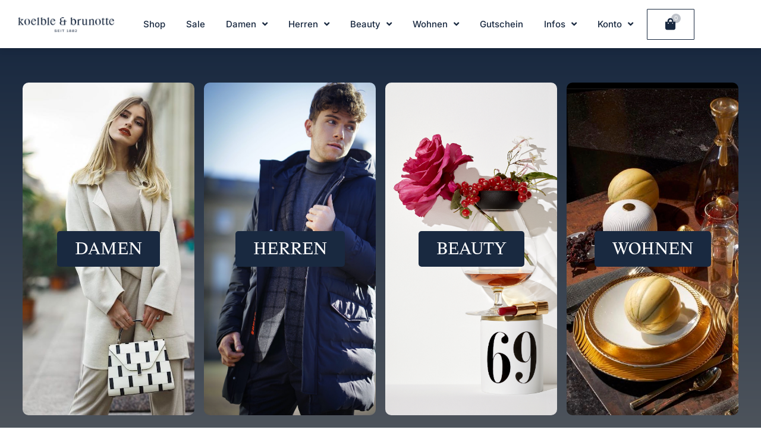

--- FILE ---
content_type: text/html; charset=UTF-8
request_url: https://koelble-brunotte.de/?category=almtracht
body_size: 72645
content:
<!DOCTYPE html>
<html lang="de">
<head>
<meta charset="UTF-8">
<meta name="viewport" content="width=device-width, initial-scale=1">
	<link rel="profile" href="https://gmpg.org/xfn/11"> 
	<meta name='robots' content='index, follow, max-image-preview:large, max-snippet:-1, max-video-preview:-1' />
<script>window._wca = window._wca || [];</script>
<!-- Google tag (gtag.js) consent mode dataLayer added by Site Kit -->
<script id="google_gtagjs-js-consent-mode-data-layer">
window.dataLayer = window.dataLayer || [];function gtag(){dataLayer.push(arguments);}
gtag('consent', 'default', {"ad_personalization":"denied","ad_storage":"denied","ad_user_data":"denied","analytics_storage":"denied","functionality_storage":"denied","security_storage":"denied","personalization_storage":"denied","region":["AT","BE","BG","CH","CY","CZ","DE","DK","EE","ES","FI","FR","GB","GR","HR","HU","IE","IS","IT","LI","LT","LU","LV","MT","NL","NO","PL","PT","RO","SE","SI","SK"],"wait_for_update":500});
window._googlesitekitConsentCategoryMap = {"statistics":["analytics_storage"],"marketing":["ad_storage","ad_user_data","ad_personalization"],"functional":["functionality_storage","security_storage"],"preferences":["personalization_storage"]};
window._googlesitekitConsents = {"ad_personalization":"denied","ad_storage":"denied","ad_user_data":"denied","analytics_storage":"denied","functionality_storage":"denied","security_storage":"denied","personalization_storage":"denied","region":["AT","BE","BG","CH","CY","CZ","DE","DK","EE","ES","FI","FR","GB","GR","HR","HU","IE","IS","IT","LI","LT","LU","LV","MT","NL","NO","PL","PT","RO","SE","SI","SK"],"wait_for_update":500};
</script>
<!-- End Google tag (gtag.js) consent mode dataLayer added by Site Kit -->

	<!-- This site is optimized with the Yoast SEO plugin v26.6 - https://yoast.com/wordpress/plugins/seo/ -->
	<title>KOELBLE &amp; BRUNOTTE | Mode &amp; Trends » Shop Now!</title>
	<meta name="description" content="Modetrends für Damen und Herren online kaufen. Finden Sie die aktuelle Fashion, fabelhafte Düfte und einzigartiges Interieur." />
	<link rel="canonical" href="https://koelble-brunotte.de/" />
	<link rel="next" href="https://koelble-brunotte.de/page/2/" />
	<meta property="og:locale" content="de_DE" />
	<meta property="og:type" content="website" />
	<meta property="og:title" content="KOELBLE &amp; BRUNOTTE | Mode &amp; Trends » Shop Now!" />
	<meta property="og:description" content="Modetrends für Damen und Herren online kaufen. Finden Sie die aktuelle Fashion, fabelhafte Düfte und einzigartiges Interieur." />
	<meta property="og:url" content="https://koelble-brunotte.de/" />
	<meta property="og:site_name" content="KOELBLE &amp; BRUNOTTE" />
	<meta property="article:publisher" content="https://www.facebook.com/koelblebrunotte" />
	<meta property="article:modified_time" content="2025-02-14T15:08:12+00:00" />
	<meta property="og:image" content="https://koelble-brunotte.de/wp-content/uploads/2023/09/koelble-scaled.jpg" />
	<meta property="og:image:width" content="2560" />
	<meta property="og:image:height" content="2560" />
	<meta property="og:image:type" content="image/jpeg" />
	<meta name="twitter:card" content="summary_large_image" />
	<script type="application/ld+json" class="yoast-schema-graph">{"@context":"https://schema.org","@graph":[{"@type":"WebPage","@id":"https://koelble-brunotte.de/","url":"https://koelble-brunotte.de/","name":"KOELBLE &amp; BRUNOTTE | Mode & Trends » Shop Now!","isPartOf":{"@id":"https://koelble-brunotte.de/#website"},"about":{"@id":"https://koelble-brunotte.de/#organization"},"primaryImageOfPage":{"@id":"https://koelble-brunotte.de/#primaryimage"},"image":{"@id":"https://koelble-brunotte.de/#primaryimage"},"thumbnailUrl":"https://koelble-brunotte.de/wp-content/uploads/2025/09/Pio-OKan-HC2506-Top-ENYA-6884-Sequin-scaled.jpg","datePublished":"2021-12-02T10:11:45+00:00","dateModified":"2025-02-14T15:08:12+00:00","description":"Modetrends für Damen und Herren online kaufen. Finden Sie die aktuelle Fashion, fabelhafte Düfte und einzigartiges Interieur.","breadcrumb":{"@id":"https://koelble-brunotte.de/#breadcrumb"},"inLanguage":"de","potentialAction":[{"@type":"ReadAction","target":["https://koelble-brunotte.de/"]}]},{"@type":"ImageObject","inLanguage":"de","@id":"https://koelble-brunotte.de/#primaryimage","url":"https://koelble-brunotte.de/wp-content/uploads/2025/09/Pio-OKan-HC2506-Top-ENYA-6884-Sequin-scaled.jpg","contentUrl":"https://koelble-brunotte.de/wp-content/uploads/2025/09/Pio-OKan-HC2506-Top-ENYA-6884-Sequin-scaled.jpg","width":2244,"height":2560},{"@type":"BreadcrumbList","@id":"https://koelble-brunotte.de/#breadcrumb","itemListElement":[{"@type":"ListItem","position":1,"name":"Startseite"}]},{"@type":"WebSite","@id":"https://koelble-brunotte.de/#website","url":"https://koelble-brunotte.de/","name":"KOELBLE & BRUNOTTE","description":"Ihr Fachgeschäft für exklusive Damen- und Herrenmode","publisher":{"@id":"https://koelble-brunotte.de/#organization"},"potentialAction":[{"@type":"SearchAction","target":{"@type":"EntryPoint","urlTemplate":"https://koelble-brunotte.de/?s={search_term_string}"},"query-input":{"@type":"PropertyValueSpecification","valueRequired":true,"valueName":"search_term_string"}}],"inLanguage":"de"},{"@type":"Organization","@id":"https://koelble-brunotte.de/#organization","name":"Koelble & Brunotte","url":"https://koelble-brunotte.de/","logo":{"@type":"ImageObject","inLanguage":"de","@id":"https://koelble-brunotte.de/#/schema/logo/image/","url":"https://koelble-brunotte.de/wp-content/uploads/2021/04/kb.png","contentUrl":"https://koelble-brunotte.de/wp-content/uploads/2021/04/kb.png","width":800,"height":800,"caption":"Koelble & Brunotte"},"image":{"@id":"https://koelble-brunotte.de/#/schema/logo/image/"},"sameAs":["https://www.facebook.com/koelblebrunotte","https://www.instagram.com/koelblebrunotte/"]}]}</script>
	<!-- / Yoast SEO plugin. -->


<link rel='dns-prefetch' href='//www.googletagmanager.com' />
<link rel='dns-prefetch' href='//widgets.trustedshops.com' />
<link rel='dns-prefetch' href='//stats.wp.com' />
<link rel='dns-prefetch' href='//capi-automation.s3.us-east-2.amazonaws.com' />
<link rel='dns-prefetch' href='//pagead2.googlesyndication.com' />
<link rel="alternate" type="application/rss+xml" title="KOELBLE &amp; BRUNOTTE &raquo; Feed" href="https://koelble-brunotte.de/feed/" />
<link rel="alternate" type="application/rss+xml" title="KOELBLE &amp; BRUNOTTE &raquo; Kommentar-Feed" href="https://koelble-brunotte.de/comments/feed/" />
<link rel="alternate" type="application/rss+xml" title="KOELBLE &amp; BRUNOTTE &raquo; Feed für Produkte" href="https://koelble-brunotte.de/shop-startseite/feed/" />
<style id='wp-img-auto-sizes-contain-inline-css'>
img:is([sizes=auto i],[sizes^="auto," i]){contain-intrinsic-size:3000px 1500px}
/*# sourceURL=wp-img-auto-sizes-contain-inline-css */
</style>
<style id='cf-frontend-style-inline-css'>
@font-face {
	font-family: 'MrEavesXLModOT-Thin';
	font-weight: 100;
	font-display: auto;
	src: url('https://koelble-brunotte.de/wp-content/uploads/2021/04/MrEavesXLModOT-Thin.ttf') format('truetype');
}
@font-face {
	font-family: 'MrEavesXLModOT-Reg';
	font-weight: 100;
	font-display: auto;
	src: url('https://koelble-brunotte.de/wp-content/uploads/2021/04/MrEavesXLModOT-Reg.ttf') format('truetype');
}
@font-face {
	font-family: 'MrEavesXLModOT-Light';
	font-weight: 100;
	font-display: auto;
	src: url('https://koelble-brunotte.de/wp-content/uploads/2021/04/MrEavesXLModOT-Light.ttf') format('truetype');
}
@font-face {
	font-family: 'MrEavesXLModOT-Heavy';
	font-weight: 100;
	font-display: auto;
	src: url('https://koelble-brunotte.de/wp-content/uploads/2021/04/MrEavesXLModOT-Heavy.ttf') format('truetype');
}
@font-face {
	font-family: 'MrEavesXLModOT-Book';
	font-weight: 100;
	font-display: auto;
	src: url('https://koelble-brunotte.de/wp-content/uploads/2021/04/MrEavesXLModOT-Book.ttf') format('truetype');
}
@font-face {
	font-family: 'MrEavesXLModOT-Bold';
	font-weight: 100;
	font-display: auto;
	src: url('https://koelble-brunotte.de/wp-content/uploads/2021/04/MrEavesXLModOT-BoldItalic.ttf') format('truetype');
}
@font-face {
	font-family: 'happy-times-at-the-ikob';
	font-weight: 100;
	font-display: auto;
	src: url('https://koelble-brunotte.de/wp-content/uploads/2021/04/happy-times-at-the-ikob.otf') format('OpenType');
}
@font-face {
	font-family: 'MrEavesXLModOT-Thin';
	font-weight: 100;
	font-display: auto;
	src: url('https://koelble-brunotte.de/wp-content/uploads/2021/04/MrEavesXLModOT-Thin.ttf') format('truetype');
}
@font-face {
	font-family: 'MrEavesXLModOT-Reg';
	font-weight: 100;
	font-display: auto;
	src: url('https://koelble-brunotte.de/wp-content/uploads/2021/04/MrEavesXLModOT-Reg.ttf') format('truetype');
}
@font-face {
	font-family: 'MrEavesXLModOT-Light';
	font-weight: 100;
	font-display: auto;
	src: url('https://koelble-brunotte.de/wp-content/uploads/2021/04/MrEavesXLModOT-Light.ttf') format('truetype');
}
@font-face {
	font-family: 'MrEavesXLModOT-Heavy';
	font-weight: 100;
	font-display: auto;
	src: url('https://koelble-brunotte.de/wp-content/uploads/2021/04/MrEavesXLModOT-Heavy.ttf') format('truetype');
}
@font-face {
	font-family: 'MrEavesXLModOT-Book';
	font-weight: 100;
	font-display: auto;
	src: url('https://koelble-brunotte.de/wp-content/uploads/2021/04/MrEavesXLModOT-Book.ttf') format('truetype');
}
@font-face {
	font-family: 'MrEavesXLModOT-Bold';
	font-weight: 100;
	font-display: auto;
	src: url('https://koelble-brunotte.de/wp-content/uploads/2021/04/MrEavesXLModOT-BoldItalic.ttf') format('truetype');
}
@font-face {
	font-family: 'happy-times-at-the-ikob';
	font-weight: 100;
	font-display: auto;
	src: url('https://koelble-brunotte.de/wp-content/uploads/2021/04/happy-times-at-the-ikob.otf') format('OpenType');
}
/*# sourceURL=cf-frontend-style-inline-css */
</style>
<link rel='stylesheet' id='astra-theme-css-css' href='https://koelble-brunotte.de/wp-content/themes/astra/assets/css/minified/main.min.css?ver=4.11.18' media='all' />
<style id='astra-theme-css-inline-css'>
.ast-no-sidebar .entry-content .alignfull {margin-left: calc( -50vw + 50%);margin-right: calc( -50vw + 50%);max-width: 100vw;width: 100vw;}.ast-no-sidebar .entry-content .alignwide {margin-left: calc(-41vw + 50%);margin-right: calc(-41vw + 50%);max-width: unset;width: unset;}.ast-no-sidebar .entry-content .alignfull .alignfull,.ast-no-sidebar .entry-content .alignfull .alignwide,.ast-no-sidebar .entry-content .alignwide .alignfull,.ast-no-sidebar .entry-content .alignwide .alignwide,.ast-no-sidebar .entry-content .wp-block-column .alignfull,.ast-no-sidebar .entry-content .wp-block-column .alignwide{width: 100%;margin-left: auto;margin-right: auto;}.wp-block-gallery,.blocks-gallery-grid {margin: 0;}.wp-block-separator {max-width: 100px;}.wp-block-separator.is-style-wide,.wp-block-separator.is-style-dots {max-width: none;}.entry-content .has-2-columns .wp-block-column:first-child {padding-right: 10px;}.entry-content .has-2-columns .wp-block-column:last-child {padding-left: 10px;}@media (max-width: 782px) {.entry-content .wp-block-columns .wp-block-column {flex-basis: 100%;}.entry-content .has-2-columns .wp-block-column:first-child {padding-right: 0;}.entry-content .has-2-columns .wp-block-column:last-child {padding-left: 0;}}body .entry-content .wp-block-latest-posts {margin-left: 0;}body .entry-content .wp-block-latest-posts li {list-style: none;}.ast-no-sidebar .ast-container .entry-content .wp-block-latest-posts {margin-left: 0;}.ast-header-break-point .entry-content .alignwide {margin-left: auto;margin-right: auto;}.entry-content .blocks-gallery-item img {margin-bottom: auto;}.wp-block-pullquote {border-top: 4px solid #555d66;border-bottom: 4px solid #555d66;color: #40464d;}:root{--ast-post-nav-space:0;--ast-container-default-xlg-padding:6.67em;--ast-container-default-lg-padding:5.67em;--ast-container-default-slg-padding:4.34em;--ast-container-default-md-padding:3.34em;--ast-container-default-sm-padding:6.67em;--ast-container-default-xs-padding:2.4em;--ast-container-default-xxs-padding:1.4em;--ast-code-block-background:#EEEEEE;--ast-comment-inputs-background:#FAFAFA;--ast-normal-container-width:1420px;--ast-narrow-container-width:750px;--ast-blog-title-font-weight:normal;--ast-blog-meta-weight:inherit;--ast-global-color-primary:var(--ast-global-color-5);--ast-global-color-secondary:var(--ast-global-color-4);--ast-global-color-alternate-background:var(--ast-global-color-7);--ast-global-color-subtle-background:var(--ast-global-color-6);--ast-bg-style-guide:var( --ast-global-color-secondary,--ast-global-color-5 );--ast-shadow-style-guide:0px 0px 4px 0 #00000057;--ast-global-dark-bg-style:#fff;--ast-global-dark-lfs:#fbfbfb;--ast-widget-bg-color:#fafafa;--ast-wc-container-head-bg-color:#fbfbfb;--ast-title-layout-bg:#eeeeee;--ast-search-border-color:#e7e7e7;--ast-lifter-hover-bg:#e6e6e6;--ast-gallery-block-color:#000;--srfm-color-input-label:var(--ast-global-color-2);}html{font-size:93.75%;}a,.page-title{color:#1d2c42;}a:hover,a:focus{color:var(--ast-global-color-1);}body,button,input,select,textarea,.ast-button,.ast-custom-button{font-family:-apple-system,BlinkMacSystemFont,Segoe UI,Roboto,Oxygen-Sans,Ubuntu,Cantarell,Helvetica Neue,sans-serif;font-weight:inherit;font-size:15px;font-size:1rem;line-height:var(--ast-body-line-height,1.65em);}blockquote{color:var(--ast-global-color-3);}h1,h2,h3,h4,h5,h6,.entry-content :where(h1,h2,h3,h4,h5,h6),.site-title,.site-title a{font-weight:600;}.ast-site-identity .site-title a{color:var(--ast-global-color-2);}.site-title{font-size:35px;font-size:2.3333333333333rem;display:block;}.site-header .site-description{font-size:15px;font-size:1rem;display:none;}.entry-title{font-size:26px;font-size:1.7333333333333rem;}.archive .ast-article-post .ast-article-inner,.blog .ast-article-post .ast-article-inner,.archive .ast-article-post .ast-article-inner:hover,.blog .ast-article-post .ast-article-inner:hover{overflow:hidden;}h1,.entry-content :where(h1){font-size:40px;font-size:2.6666666666667rem;line-height:1.4em;}h2,.entry-content :where(h2){font-size:32px;font-size:2.1333333333333rem;line-height:1.3em;}h3,.entry-content :where(h3){font-size:26px;font-size:1.7333333333333rem;line-height:1.3em;}h4,.entry-content :where(h4){font-size:24px;font-size:1.6rem;line-height:1.2em;}h5,.entry-content :where(h5){font-size:20px;font-size:1.3333333333333rem;line-height:1.2em;}h6,.entry-content :where(h6){font-size:16px;font-size:1.0666666666667rem;line-height:1.25em;}::selection{background-color:#1d2c42;color:#ffffff;}body,h1,h2,h3,h4,h5,h6,.entry-title a,.entry-content :where(h1,h2,h3,h4,h5,h6){color:var(--ast-global-color-3);}.tagcloud a:hover,.tagcloud a:focus,.tagcloud a.current-item{color:#ffffff;border-color:#1d2c42;background-color:#1d2c42;}input:focus,input[type="text"]:focus,input[type="email"]:focus,input[type="url"]:focus,input[type="password"]:focus,input[type="reset"]:focus,input[type="search"]:focus,textarea:focus{border-color:#1d2c42;}input[type="radio"]:checked,input[type=reset],input[type="checkbox"]:checked,input[type="checkbox"]:hover:checked,input[type="checkbox"]:focus:checked,input[type=range]::-webkit-slider-thumb{border-color:#1d2c42;background-color:#1d2c42;box-shadow:none;}.site-footer a:hover + .post-count,.site-footer a:focus + .post-count{background:#1d2c42;border-color:#1d2c42;}.single .nav-links .nav-previous,.single .nav-links .nav-next{color:#1d2c42;}.entry-meta,.entry-meta *{line-height:1.45;color:#1d2c42;}.entry-meta a:not(.ast-button):hover,.entry-meta a:not(.ast-button):hover *,.entry-meta a:not(.ast-button):focus,.entry-meta a:not(.ast-button):focus *,.page-links > .page-link,.page-links .page-link:hover,.post-navigation a:hover{color:var(--ast-global-color-1);}#cat option,.secondary .calendar_wrap thead a,.secondary .calendar_wrap thead a:visited{color:#1d2c42;}.secondary .calendar_wrap #today,.ast-progress-val span{background:#1d2c42;}.secondary a:hover + .post-count,.secondary a:focus + .post-count{background:#1d2c42;border-color:#1d2c42;}.calendar_wrap #today > a{color:#ffffff;}.page-links .page-link,.single .post-navigation a{color:#1d2c42;}.ast-search-menu-icon .search-form button.search-submit{padding:0 4px;}.ast-search-menu-icon form.search-form{padding-right:0;}.ast-search-menu-icon.slide-search input.search-field{width:0;}.ast-header-search .ast-search-menu-icon.ast-dropdown-active .search-form,.ast-header-search .ast-search-menu-icon.ast-dropdown-active .search-field:focus{transition:all 0.2s;}.search-form input.search-field:focus{outline:none;}.widget-title,.widget .wp-block-heading{font-size:21px;font-size:1.4rem;color:var(--ast-global-color-3);}.ast-single-post .entry-content a,.ast-comment-content a:not(.ast-comment-edit-reply-wrap a),.woocommerce-js .woocommerce-product-details__short-description a{text-decoration:underline;}.ast-single-post .wp-block-button .wp-block-button__link,.ast-single-post .elementor-widget-button .elementor-button,a.ast-post-filter-single,.ast-single-post .wp-block-button.is-style-outline .wp-block-button__link,div.ast-custom-button,.ast-single-post .ast-comment-content .comment-reply-link,.ast-single-post .ast-comment-content .comment-edit-link,.entry-content [CLASS*="wc-block"] .wc-block-components-button,.entry-content [CLASS*="wc-block"] .wc-block-components-totals-coupon-link,.entry-content [CLASS*="wc-block"] .wc-block-components-product-name{text-decoration:none;}.ast-search-menu-icon.slide-search a:focus-visible:focus-visible,.astra-search-icon:focus-visible,#close:focus-visible,a:focus-visible,.ast-menu-toggle:focus-visible,.site .skip-link:focus-visible,.wp-block-loginout input:focus-visible,.wp-block-search.wp-block-search__button-inside .wp-block-search__inside-wrapper,.ast-header-navigation-arrow:focus-visible,.woocommerce .wc-proceed-to-checkout > .checkout-button:focus-visible,.woocommerce .woocommerce-MyAccount-navigation ul li a:focus-visible,.ast-orders-table__row .ast-orders-table__cell:focus-visible,.woocommerce .woocommerce-order-details .order-again > .button:focus-visible,.woocommerce .woocommerce-message a.button.wc-forward:focus-visible,.woocommerce #minus_qty:focus-visible,.woocommerce #plus_qty:focus-visible,a#ast-apply-coupon:focus-visible,.woocommerce .woocommerce-info a:focus-visible,.woocommerce .astra-shop-summary-wrap a:focus-visible,.woocommerce a.wc-forward:focus-visible,#ast-apply-coupon:focus-visible,.woocommerce-js .woocommerce-mini-cart-item a.remove:focus-visible,#close:focus-visible,.button.search-submit:focus-visible,#search_submit:focus,.normal-search:focus-visible,.ast-header-account-wrap:focus-visible,.woocommerce .ast-on-card-button.ast-quick-view-trigger:focus,.astra-cart-drawer-close:focus,.ast-single-variation:focus,.ast-woocommerce-product-gallery__image:focus,.ast-button:focus,.woocommerce-product-gallery--with-images [data-controls="prev"]:focus-visible,.woocommerce-product-gallery--with-images [data-controls="next"]:focus-visible{outline-style:dotted;outline-color:inherit;outline-width:thin;}input:focus,input[type="text"]:focus,input[type="email"]:focus,input[type="url"]:focus,input[type="password"]:focus,input[type="reset"]:focus,input[type="search"]:focus,input[type="number"]:focus,textarea:focus,.wp-block-search__input:focus,[data-section="section-header-mobile-trigger"] .ast-button-wrap .ast-mobile-menu-trigger-minimal:focus,.ast-mobile-popup-drawer.active .menu-toggle-close:focus,.woocommerce-ordering select.orderby:focus,#ast-scroll-top:focus,#coupon_code:focus,.woocommerce-page #comment:focus,.woocommerce #reviews #respond input#submit:focus,.woocommerce a.add_to_cart_button:focus,.woocommerce .button.single_add_to_cart_button:focus,.woocommerce .woocommerce-cart-form button:focus,.woocommerce .woocommerce-cart-form__cart-item .quantity .qty:focus,.woocommerce .woocommerce-billing-fields .woocommerce-billing-fields__field-wrapper .woocommerce-input-wrapper > .input-text:focus,.woocommerce #order_comments:focus,.woocommerce #place_order:focus,.woocommerce .woocommerce-address-fields .woocommerce-address-fields__field-wrapper .woocommerce-input-wrapper > .input-text:focus,.woocommerce .woocommerce-MyAccount-content form button:focus,.woocommerce .woocommerce-MyAccount-content .woocommerce-EditAccountForm .woocommerce-form-row .woocommerce-Input.input-text:focus,.woocommerce .ast-woocommerce-container .woocommerce-pagination ul.page-numbers li a:focus,body #content .woocommerce form .form-row .select2-container--default .select2-selection--single:focus,#ast-coupon-code:focus,.woocommerce.woocommerce-js .quantity input[type=number]:focus,.woocommerce-js .woocommerce-mini-cart-item .quantity input[type=number]:focus,.woocommerce p#ast-coupon-trigger:focus{border-style:dotted;border-color:inherit;border-width:thin;}input{outline:none;}.woocommerce-js input[type=text]:focus,.woocommerce-js input[type=email]:focus,.woocommerce-js textarea:focus,input[type=number]:focus,.comments-area textarea#comment:focus,.comments-area textarea#comment:active,.comments-area .ast-comment-formwrap input[type="text"]:focus,.comments-area .ast-comment-formwrap input[type="text"]:active{outline-style:unset;outline-color:inherit;outline-width:thin;}.ast-logo-title-inline .site-logo-img{padding-right:1em;}.site-logo-img img{ transition:all 0.2s linear;}body .ast-oembed-container > *{position:absolute;top:0;width:100%;height:100%;left:0;}body .wp-block-embed-pocket-casts .ast-oembed-container *{position:unset;}.ast-single-post-featured-section + article {margin-top: 2em;}.site-content .ast-single-post-featured-section img {width: 100%;overflow: hidden;object-fit: cover;}.site > .ast-single-related-posts-container {margin-top: 0;}@media (min-width: 922px) {.ast-desktop .ast-container--narrow {max-width: var(--ast-narrow-container-width);margin: 0 auto;}}.ast-page-builder-template .hentry {margin: 0;}.ast-page-builder-template .site-content > .ast-container {max-width: 100%;padding: 0;}.ast-page-builder-template .site .site-content #primary {padding: 0;margin: 0;}.ast-page-builder-template .no-results {text-align: center;margin: 4em auto;}.ast-page-builder-template .ast-pagination {padding: 2em;}.ast-page-builder-template .entry-header.ast-no-title.ast-no-thumbnail {margin-top: 0;}.ast-page-builder-template .entry-header.ast-header-without-markup {margin-top: 0;margin-bottom: 0;}.ast-page-builder-template .entry-header.ast-no-title.ast-no-meta {margin-bottom: 0;}.ast-page-builder-template.single .post-navigation {padding-bottom: 2em;}.ast-page-builder-template.single-post .site-content > .ast-container {max-width: 100%;}.ast-page-builder-template .entry-header {margin-top: 4em;margin-left: auto;margin-right: auto;padding-left: 20px;padding-right: 20px;}.single.ast-page-builder-template .entry-header {padding-left: 20px;padding-right: 20px;}.ast-page-builder-template .ast-archive-description {margin: 4em auto 0;padding-left: 20px;padding-right: 20px;}.ast-page-builder-template.ast-no-sidebar .entry-content .alignwide {margin-left: 0;margin-right: 0;}@media (max-width:921.9px){#ast-desktop-header{display:none;}}@media (min-width:922px){#ast-mobile-header{display:none;}}.wp-block-buttons.aligncenter{justify-content:center;}@media (min-width:1200px){.wp-block-group .has-background{padding:20px;}}@media (min-width:1200px){.ast-page-builder-template.ast-no-sidebar .entry-content .wp-block-cover.alignwide,.ast-page-builder-template.ast-no-sidebar .entry-content .wp-block-cover.alignfull{padding-right:0;padding-left:0;}}@media (min-width:1200px){.wp-block-cover-image.alignwide .wp-block-cover__inner-container,.wp-block-cover.alignwide .wp-block-cover__inner-container,.wp-block-cover-image.alignfull .wp-block-cover__inner-container,.wp-block-cover.alignfull .wp-block-cover__inner-container{width:100%;}}.wp-block-columns{margin-bottom:unset;}.wp-block-image.size-full{margin:2rem 0;}.wp-block-separator.has-background{padding:0;}.wp-block-gallery{margin-bottom:1.6em;}.wp-block-group{padding-top:4em;padding-bottom:4em;}.wp-block-group__inner-container .wp-block-columns:last-child,.wp-block-group__inner-container :last-child,.wp-block-table table{margin-bottom:0;}.blocks-gallery-grid{width:100%;}.wp-block-navigation-link__content{padding:5px 0;}.wp-block-group .wp-block-group .has-text-align-center,.wp-block-group .wp-block-column .has-text-align-center{max-width:100%;}.has-text-align-center{margin:0 auto;}@media (min-width:1200px){.wp-block-cover__inner-container,.alignwide .wp-block-group__inner-container,.alignfull .wp-block-group__inner-container{max-width:1200px;margin:0 auto;}.wp-block-group.alignnone,.wp-block-group.aligncenter,.wp-block-group.alignleft,.wp-block-group.alignright,.wp-block-group.alignwide,.wp-block-columns.alignwide{margin:2rem 0 1rem 0;}}@media (max-width:1200px){.wp-block-group{padding:3em;}.wp-block-group .wp-block-group{padding:1.5em;}.wp-block-columns,.wp-block-column{margin:1rem 0;}}@media (min-width:921px){.wp-block-columns .wp-block-group{padding:2em;}}@media (max-width:544px){.wp-block-cover-image .wp-block-cover__inner-container,.wp-block-cover .wp-block-cover__inner-container{width:unset;}.wp-block-cover,.wp-block-cover-image{padding:2em 0;}.wp-block-group,.wp-block-cover{padding:2em;}.wp-block-media-text__media img,.wp-block-media-text__media video{width:unset;max-width:100%;}.wp-block-media-text.has-background .wp-block-media-text__content{padding:1em;}}.wp-block-image.aligncenter{margin-left:auto;margin-right:auto;}.wp-block-table.aligncenter{margin-left:auto;margin-right:auto;}@media (min-width:544px){.entry-content .wp-block-media-text.has-media-on-the-right .wp-block-media-text__content{padding:0 8% 0 0;}.entry-content .wp-block-media-text .wp-block-media-text__content{padding:0 0 0 8%;}.ast-plain-container .site-content .entry-content .has-custom-content-position.is-position-bottom-left > *,.ast-plain-container .site-content .entry-content .has-custom-content-position.is-position-bottom-right > *,.ast-plain-container .site-content .entry-content .has-custom-content-position.is-position-top-left > *,.ast-plain-container .site-content .entry-content .has-custom-content-position.is-position-top-right > *,.ast-plain-container .site-content .entry-content .has-custom-content-position.is-position-center-right > *,.ast-plain-container .site-content .entry-content .has-custom-content-position.is-position-center-left > *{margin:0;}}@media (max-width:544px){.entry-content .wp-block-media-text .wp-block-media-text__content{padding:8% 0;}.wp-block-media-text .wp-block-media-text__media img{width:auto;max-width:100%;}}.wp-block-button.is-style-outline .wp-block-button__link{border-color:#1d2c42;border-top-width:1px;border-right-width:1px;border-bottom-width:1px;border-left-width:1px;}div.wp-block-button.is-style-outline > .wp-block-button__link:not(.has-text-color),div.wp-block-button.wp-block-button__link.is-style-outline:not(.has-text-color){color:#1d2c42;}.wp-block-button.is-style-outline .wp-block-button__link:hover,.wp-block-buttons .wp-block-button.is-style-outline .wp-block-button__link:focus,.wp-block-buttons .wp-block-button.is-style-outline > .wp-block-button__link:not(.has-text-color):hover,.wp-block-buttons .wp-block-button.wp-block-button__link.is-style-outline:not(.has-text-color):hover{color:#fefefe;background-color:#1d2c42;border-color:#1d2c42;}.post-page-numbers.current .page-link,.ast-pagination .page-numbers.current{color:#ffffff;border-color:#1d2c42;background-color:#1d2c42;}@media (min-width:544px){.entry-content > .alignleft{margin-right:20px;}.entry-content > .alignright{margin-left:20px;}}.wp-block-button.is-style-outline .wp-block-button__link{border-top-width:1px;border-right-width:1px;border-bottom-width:1px;border-left-width:1px;}.wp-block-button.is-style-outline .wp-block-button__link.wp-element-button,.ast-outline-button{border-color:#1d2c42;font-family:inherit;font-weight:inherit;line-height:1em;border-top-left-radius:1px;border-top-right-radius:1px;border-bottom-right-radius:1px;border-bottom-left-radius:1px;}.wp-block-buttons .wp-block-button.is-style-outline > .wp-block-button__link:not(.has-text-color),.wp-block-buttons .wp-block-button.wp-block-button__link.is-style-outline:not(.has-text-color),.ast-outline-button{color:#1d2c42;}.wp-block-button.is-style-outline .wp-block-button__link:hover,.wp-block-buttons .wp-block-button.is-style-outline .wp-block-button__link:focus,.wp-block-buttons .wp-block-button.is-style-outline > .wp-block-button__link:not(.has-text-color):hover,.wp-block-buttons .wp-block-button.wp-block-button__link.is-style-outline:not(.has-text-color):hover,.ast-outline-button:hover,.ast-outline-button:focus,.wp-block-uagb-buttons-child .uagb-buttons-repeater.ast-outline-button:hover,.wp-block-uagb-buttons-child .uagb-buttons-repeater.ast-outline-button:focus{color:#fefefe;background-color:#1d2c42;border-color:#1d2c42;}.wp-block-button .wp-block-button__link.wp-element-button.is-style-outline:not(.has-background),.wp-block-button.is-style-outline>.wp-block-button__link.wp-element-button:not(.has-background),.ast-outline-button{background-color:#ffffff;}.entry-content[data-ast-blocks-layout] > figure{margin-bottom:1em;}.elementor-widget-container .elementor-loop-container .e-loop-item[data-elementor-type="loop-item"]{width:100%;}.review-rating{display:flex;align-items:center;order:2;}@media (max-width:921px){.ast-left-sidebar #content > .ast-container{display:flex;flex-direction:column-reverse;width:100%;}.ast-separate-container .ast-article-post,.ast-separate-container .ast-article-single{padding:1.5em 2.14em;}.ast-author-box img.avatar{margin:20px 0 0 0;}}@media (min-width:922px){.ast-separate-container.ast-right-sidebar #primary,.ast-separate-container.ast-left-sidebar #primary{border:0;}.search-no-results.ast-separate-container #primary{margin-bottom:4em;}}.elementor-widget-button .elementor-button{border-style:solid;text-decoration:none;border-top-width:1px;border-right-width:1px;border-left-width:1px;border-bottom-width:1px;}body .elementor-button.elementor-size-sm,body .elementor-button.elementor-size-xs,body .elementor-button.elementor-size-md,body .elementor-button.elementor-size-lg,body .elementor-button.elementor-size-xl,body .elementor-button{border-top-left-radius:1px;border-top-right-radius:1px;border-bottom-right-radius:1px;border-bottom-left-radius:1px;padding-top:15px;padding-right:30px;padding-bottom:15px;padding-left:30px;}@media (max-width:921px){.elementor-widget-button .elementor-button.elementor-size-sm,.elementor-widget-button .elementor-button.elementor-size-xs,.elementor-widget-button .elementor-button.elementor-size-md,.elementor-widget-button .elementor-button.elementor-size-lg,.elementor-widget-button .elementor-button.elementor-size-xl,.elementor-widget-button .elementor-button{padding-top:14px;padding-right:28px;padding-bottom:14px;padding-left:28px;}}@media (max-width:544px){.elementor-widget-button .elementor-button.elementor-size-sm,.elementor-widget-button .elementor-button.elementor-size-xs,.elementor-widget-button .elementor-button.elementor-size-md,.elementor-widget-button .elementor-button.elementor-size-lg,.elementor-widget-button .elementor-button.elementor-size-xl,.elementor-widget-button .elementor-button{padding-top:12px;padding-right:24px;padding-bottom:12px;padding-left:24px;}}.elementor-widget-button .elementor-button{border-color:#1d2c42;background-color:#ffffff;}.elementor-widget-button .elementor-button:hover,.elementor-widget-button .elementor-button:focus{color:#fefefe;background-color:#1d2c42;border-color:#1d2c42;}.wp-block-button .wp-block-button__link ,.elementor-widget-button .elementor-button{color:#1d2c42;}.elementor-widget-button .elementor-button{line-height:1em;}.wp-block-button .wp-block-button__link:hover,.wp-block-button .wp-block-button__link:focus{color:#fefefe;background-color:#1d2c42;border-color:#1d2c42;}.elementor-widget-heading h1.elementor-heading-title{line-height:1.4em;}.elementor-widget-heading h2.elementor-heading-title{line-height:1.3em;}.elementor-widget-heading h3.elementor-heading-title{line-height:1.3em;}.elementor-widget-heading h4.elementor-heading-title{line-height:1.2em;}.elementor-widget-heading h5.elementor-heading-title{line-height:1.2em;}.elementor-widget-heading h6.elementor-heading-title{line-height:1.25em;}.wp-block-button .wp-block-button__link{border-style:solid;border-top-width:1px;border-right-width:1px;border-left-width:1px;border-bottom-width:1px;border-color:#1d2c42;background-color:#ffffff;color:#1d2c42;font-family:inherit;font-weight:inherit;line-height:1em;border-top-left-radius:1px;border-top-right-radius:1px;border-bottom-right-radius:1px;border-bottom-left-radius:1px;padding-top:15px;padding-right:30px;padding-bottom:15px;padding-left:30px;}@media (max-width:921px){.wp-block-button .wp-block-button__link{padding-top:14px;padding-right:28px;padding-bottom:14px;padding-left:28px;}}@media (max-width:544px){.wp-block-button .wp-block-button__link{padding-top:12px;padding-right:24px;padding-bottom:12px;padding-left:24px;}}.menu-toggle,button,.ast-button,.ast-custom-button,.button,input#submit,input[type="button"],input[type="submit"],input[type="reset"],form[CLASS*="wp-block-search__"].wp-block-search .wp-block-search__inside-wrapper .wp-block-search__button{border-style:solid;border-top-width:1px;border-right-width:1px;border-left-width:1px;border-bottom-width:1px;color:#1d2c42;border-color:#1d2c42;background-color:#ffffff;padding-top:15px;padding-right:30px;padding-bottom:15px;padding-left:30px;font-family:inherit;font-weight:inherit;line-height:1em;border-top-left-radius:1px;border-top-right-radius:1px;border-bottom-right-radius:1px;border-bottom-left-radius:1px;}button:focus,.menu-toggle:hover,button:hover,.ast-button:hover,.ast-custom-button:hover .button:hover,.ast-custom-button:hover ,input[type=reset]:hover,input[type=reset]:focus,input#submit:hover,input#submit:focus,input[type="button"]:hover,input[type="button"]:focus,input[type="submit"]:hover,input[type="submit"]:focus,form[CLASS*="wp-block-search__"].wp-block-search .wp-block-search__inside-wrapper .wp-block-search__button:hover,form[CLASS*="wp-block-search__"].wp-block-search .wp-block-search__inside-wrapper .wp-block-search__button:focus{color:#fefefe;background-color:#1d2c42;border-color:#1d2c42;}@media (max-width:921px){.menu-toggle,button,.ast-button,.ast-custom-button,.button,input#submit,input[type="button"],input[type="submit"],input[type="reset"],form[CLASS*="wp-block-search__"].wp-block-search .wp-block-search__inside-wrapper .wp-block-search__button{padding-top:14px;padding-right:28px;padding-bottom:14px;padding-left:28px;}}@media (max-width:544px){.menu-toggle,button,.ast-button,.ast-custom-button,.button,input#submit,input[type="button"],input[type="submit"],input[type="reset"],form[CLASS*="wp-block-search__"].wp-block-search .wp-block-search__inside-wrapper .wp-block-search__button{padding-top:12px;padding-right:24px;padding-bottom:12px;padding-left:24px;}}@media (max-width:921px){.ast-mobile-header-stack .main-header-bar .ast-search-menu-icon{display:inline-block;}.ast-header-break-point.ast-header-custom-item-outside .ast-mobile-header-stack .main-header-bar .ast-search-icon{margin:0;}.ast-comment-avatar-wrap img{max-width:2.5em;}.ast-comment-meta{padding:0 1.8888em 1.3333em;}.ast-separate-container .ast-comment-list li.depth-1{padding:1.5em 2.14em;}.ast-separate-container .comment-respond{padding:2em 2.14em;}}@media (min-width:544px){.ast-container{max-width:100%;}}@media (max-width:544px){.ast-separate-container .ast-article-post,.ast-separate-container .ast-article-single,.ast-separate-container .comments-title,.ast-separate-container .ast-archive-description{padding:1.5em 1em;}.ast-separate-container #content .ast-container{padding-left:0.54em;padding-right:0.54em;}.ast-separate-container .ast-comment-list .bypostauthor{padding:.5em;}.ast-search-menu-icon.ast-dropdown-active .search-field{width:170px;}} #ast-mobile-header .ast-site-header-cart-li a{pointer-events:none;}@media (min-width:545px){.ast-page-builder-template .comments-area,.single.ast-page-builder-template .entry-header,.single.ast-page-builder-template .post-navigation,.single.ast-page-builder-template .ast-single-related-posts-container{max-width:1460px;margin-left:auto;margin-right:auto;}}body,.ast-separate-container{background-color:#ffffff;background-image:none;}.ast-no-sidebar.ast-separate-container .entry-content .alignfull {margin-left: -6.67em;margin-right: -6.67em;width: auto;}@media (max-width: 1200px) {.ast-no-sidebar.ast-separate-container .entry-content .alignfull {margin-left: -2.4em;margin-right: -2.4em;}}@media (max-width: 768px) {.ast-no-sidebar.ast-separate-container .entry-content .alignfull {margin-left: -2.14em;margin-right: -2.14em;}}@media (max-width: 544px) {.ast-no-sidebar.ast-separate-container .entry-content .alignfull {margin-left: -1em;margin-right: -1em;}}.ast-no-sidebar.ast-separate-container .entry-content .alignwide {margin-left: -20px;margin-right: -20px;}.ast-no-sidebar.ast-separate-container .entry-content .wp-block-column .alignfull,.ast-no-sidebar.ast-separate-container .entry-content .wp-block-column .alignwide {margin-left: auto;margin-right: auto;width: 100%;}@media (max-width:921px){.site-title{display:block;}.site-header .site-description{display:none;}h1,.entry-content :where(h1){font-size:30px;}h2,.entry-content :where(h2){font-size:25px;}h3,.entry-content :where(h3){font-size:20px;}}@media (max-width:544px){.site-title{display:block;}.site-header .site-description{display:none;}h1,.entry-content :where(h1){font-size:30px;}h2,.entry-content :where(h2){font-size:25px;}h3,.entry-content :where(h3){font-size:20px;}}@media (max-width:921px){html{font-size:85.5%;}}@media (max-width:544px){html{font-size:85.5%;}}@media (min-width:922px){.ast-container{max-width:1460px;}}@media (min-width:922px){.site-content .ast-container{display:flex;}}@media (max-width:921px){.site-content .ast-container{flex-direction:column;}}.ast-blog-layout-classic-grid .ast-article-inner{box-shadow:0px 6px 15px -2px rgba(16,24,40,0.05);}.ast-separate-container .ast-blog-layout-classic-grid .ast-article-inner,.ast-plain-container .ast-blog-layout-classic-grid .ast-article-inner{height:100%;}.ast-blog-layout-6-grid .ast-blog-featured-section:before { content: ""; }.cat-links.badge a,.tags-links.badge a {padding: 4px 8px;border-radius: 3px;font-weight: 400;}.cat-links.underline a,.tags-links.underline a{text-decoration: underline;}@media (min-width:922px){.main-header-menu .sub-menu .menu-item.ast-left-align-sub-menu:hover > .sub-menu,.main-header-menu .sub-menu .menu-item.ast-left-align-sub-menu.focus > .sub-menu{margin-left:-0px;}}.site .comments-area{padding-bottom:3em;}.wp-block-search {margin-bottom: 20px;}.wp-block-site-tagline {margin-top: 20px;}form.wp-block-search .wp-block-search__input,.wp-block-search.wp-block-search__button-inside .wp-block-search__inside-wrapper {border-color: #eaeaea;background: #fafafa;}.wp-block-search.wp-block-search__button-inside .wp-block-search__inside-wrapper .wp-block-search__input:focus,.wp-block-loginout input:focus {outline: thin dotted;}.wp-block-loginout input:focus {border-color: transparent;} form.wp-block-search .wp-block-search__inside-wrapper .wp-block-search__input {padding: 12px;}form.wp-block-search .wp-block-search__button svg {fill: currentColor;width: 20px;height: 20px;}.wp-block-loginout p label {display: block;}.wp-block-loginout p:not(.login-remember):not(.login-submit) input {width: 100%;}.wp-block-loginout .login-remember input {width: 1.1rem;height: 1.1rem;margin: 0 5px 4px 0;vertical-align: middle;}blockquote {padding: 1.2em;}:root .has-ast-global-color-0-color{color:var(--ast-global-color-0);}:root .has-ast-global-color-0-background-color{background-color:var(--ast-global-color-0);}:root .wp-block-button .has-ast-global-color-0-color{color:var(--ast-global-color-0);}:root .wp-block-button .has-ast-global-color-0-background-color{background-color:var(--ast-global-color-0);}:root .has-ast-global-color-1-color{color:var(--ast-global-color-1);}:root .has-ast-global-color-1-background-color{background-color:var(--ast-global-color-1);}:root .wp-block-button .has-ast-global-color-1-color{color:var(--ast-global-color-1);}:root .wp-block-button .has-ast-global-color-1-background-color{background-color:var(--ast-global-color-1);}:root .has-ast-global-color-2-color{color:var(--ast-global-color-2);}:root .has-ast-global-color-2-background-color{background-color:var(--ast-global-color-2);}:root .wp-block-button .has-ast-global-color-2-color{color:var(--ast-global-color-2);}:root .wp-block-button .has-ast-global-color-2-background-color{background-color:var(--ast-global-color-2);}:root .has-ast-global-color-3-color{color:var(--ast-global-color-3);}:root .has-ast-global-color-3-background-color{background-color:var(--ast-global-color-3);}:root .wp-block-button .has-ast-global-color-3-color{color:var(--ast-global-color-3);}:root .wp-block-button .has-ast-global-color-3-background-color{background-color:var(--ast-global-color-3);}:root .has-ast-global-color-4-color{color:var(--ast-global-color-4);}:root .has-ast-global-color-4-background-color{background-color:var(--ast-global-color-4);}:root .wp-block-button .has-ast-global-color-4-color{color:var(--ast-global-color-4);}:root .wp-block-button .has-ast-global-color-4-background-color{background-color:var(--ast-global-color-4);}:root .has-ast-global-color-5-color{color:var(--ast-global-color-5);}:root .has-ast-global-color-5-background-color{background-color:var(--ast-global-color-5);}:root .wp-block-button .has-ast-global-color-5-color{color:var(--ast-global-color-5);}:root .wp-block-button .has-ast-global-color-5-background-color{background-color:var(--ast-global-color-5);}:root .has-ast-global-color-6-color{color:var(--ast-global-color-6);}:root .has-ast-global-color-6-background-color{background-color:var(--ast-global-color-6);}:root .wp-block-button .has-ast-global-color-6-color{color:var(--ast-global-color-6);}:root .wp-block-button .has-ast-global-color-6-background-color{background-color:var(--ast-global-color-6);}:root .has-ast-global-color-7-color{color:var(--ast-global-color-7);}:root .has-ast-global-color-7-background-color{background-color:var(--ast-global-color-7);}:root .wp-block-button .has-ast-global-color-7-color{color:var(--ast-global-color-7);}:root .wp-block-button .has-ast-global-color-7-background-color{background-color:var(--ast-global-color-7);}:root .has-ast-global-color-8-color{color:var(--ast-global-color-8);}:root .has-ast-global-color-8-background-color{background-color:var(--ast-global-color-8);}:root .wp-block-button .has-ast-global-color-8-color{color:var(--ast-global-color-8);}:root .wp-block-button .has-ast-global-color-8-background-color{background-color:var(--ast-global-color-8);}:root{--ast-global-color-0:#0170B9;--ast-global-color-1:#3a3a3a;--ast-global-color-2:#3a3a3a;--ast-global-color-3:#4B4F58;--ast-global-color-4:#F5F5F5;--ast-global-color-5:#FFFFFF;--ast-global-color-6:#E5E5E5;--ast-global-color-7:#424242;--ast-global-color-8:#000000;}:root {--ast-border-color : #dddddd;}.ast-breadcrumbs .trail-browse,.ast-breadcrumbs .trail-items,.ast-breadcrumbs .trail-items li{display:inline-block;margin:0;padding:0;border:none;background:inherit;text-indent:0;text-decoration:none;}.ast-breadcrumbs .trail-browse{font-size:inherit;font-style:inherit;font-weight:inherit;color:inherit;}.ast-breadcrumbs .trail-items{list-style:none;}.trail-items li::after{padding:0 0.3em;content:"\00bb";}.trail-items li:last-of-type::after{display:none;}h1,h2,h3,h4,h5,h6,.entry-content :where(h1,h2,h3,h4,h5,h6){color:var(--ast-global-color-2);}@media (max-width:921px){.ast-builder-grid-row-container.ast-builder-grid-row-tablet-3-firstrow .ast-builder-grid-row > *:first-child,.ast-builder-grid-row-container.ast-builder-grid-row-tablet-3-lastrow .ast-builder-grid-row > *:last-child{grid-column:1 / -1;}}@media (max-width:544px){.ast-builder-grid-row-container.ast-builder-grid-row-mobile-3-firstrow .ast-builder-grid-row > *:first-child,.ast-builder-grid-row-container.ast-builder-grid-row-mobile-3-lastrow .ast-builder-grid-row > *:last-child{grid-column:1 / -1;}}.ast-builder-layout-element[data-section="title_tagline"]{display:flex;}@media (max-width:921px){.ast-header-break-point .ast-builder-layout-element[data-section="title_tagline"]{display:flex;}}@media (max-width:544px){.ast-header-break-point .ast-builder-layout-element[data-section="title_tagline"]{display:flex;}}.ast-builder-menu-1{font-family:inherit;font-weight:inherit;}.ast-builder-menu-1 .sub-menu,.ast-builder-menu-1 .inline-on-mobile .sub-menu{border-top-width:2px;border-bottom-width:0px;border-right-width:0px;border-left-width:0px;border-color:#1d2c42;border-style:solid;}.ast-builder-menu-1 .sub-menu .sub-menu{top:-2px;}.ast-builder-menu-1 .main-header-menu > .menu-item > .sub-menu,.ast-builder-menu-1 .main-header-menu > .menu-item > .astra-full-megamenu-wrapper{margin-top:0px;}.ast-desktop .ast-builder-menu-1 .main-header-menu > .menu-item > .sub-menu:before,.ast-desktop .ast-builder-menu-1 .main-header-menu > .menu-item > .astra-full-megamenu-wrapper:before{height:calc( 0px + 2px + 5px );}.ast-desktop .ast-builder-menu-1 .menu-item .sub-menu .menu-link{border-style:none;}@media (max-width:921px){.ast-header-break-point .ast-builder-menu-1 .menu-item.menu-item-has-children > .ast-menu-toggle{top:0;}.ast-builder-menu-1 .inline-on-mobile .menu-item.menu-item-has-children > .ast-menu-toggle{right:-15px;}.ast-builder-menu-1 .menu-item-has-children > .menu-link:after{content:unset;}.ast-builder-menu-1 .main-header-menu > .menu-item > .sub-menu,.ast-builder-menu-1 .main-header-menu > .menu-item > .astra-full-megamenu-wrapper{margin-top:0;}}@media (max-width:544px){.ast-header-break-point .ast-builder-menu-1 .menu-item.menu-item-has-children > .ast-menu-toggle{top:0;}.ast-builder-menu-1 .main-header-menu > .menu-item > .sub-menu,.ast-builder-menu-1 .main-header-menu > .menu-item > .astra-full-megamenu-wrapper{margin-top:0;}}.ast-builder-menu-1{display:flex;}@media (max-width:921px){.ast-header-break-point .ast-builder-menu-1{display:flex;}}@media (max-width:544px){.ast-header-break-point .ast-builder-menu-1{display:flex;}}.elementor-widget-heading .elementor-heading-title{margin:0;}.elementor-page .ast-menu-toggle{color:unset !important;background:unset !important;}.elementor-post.elementor-grid-item.hentry{margin-bottom:0;}.woocommerce div.product .elementor-element.elementor-products-grid .related.products ul.products li.product,.elementor-element .elementor-wc-products .woocommerce[class*='columns-'] ul.products li.product{width:auto;margin:0;float:none;}body .elementor hr{background-color:#ccc;margin:0;}.ast-left-sidebar .elementor-section.elementor-section-stretched,.ast-right-sidebar .elementor-section.elementor-section-stretched{max-width:100%;left:0 !important;}.elementor-posts-container [CLASS*="ast-width-"]{width:100%;}.elementor-template-full-width .ast-container{display:block;}.elementor-screen-only,.screen-reader-text,.screen-reader-text span,.ui-helper-hidden-accessible{top:0 !important;}@media (max-width:544px){.elementor-element .elementor-wc-products .woocommerce[class*="columns-"] ul.products li.product{width:auto;margin:0;}.elementor-element .woocommerce .woocommerce-result-count{float:none;}}.ast-header-break-point .main-header-bar{border-bottom-width:1px;}@media (min-width:922px){.main-header-bar{border-bottom-width:1px;}}.main-header-menu .menu-item, #astra-footer-menu .menu-item, .main-header-bar .ast-masthead-custom-menu-items{-js-display:flex;display:flex;-webkit-box-pack:center;-webkit-justify-content:center;-moz-box-pack:center;-ms-flex-pack:center;justify-content:center;-webkit-box-orient:vertical;-webkit-box-direction:normal;-webkit-flex-direction:column;-moz-box-orient:vertical;-moz-box-direction:normal;-ms-flex-direction:column;flex-direction:column;}.main-header-menu > .menu-item > .menu-link, #astra-footer-menu > .menu-item > .menu-link{height:100%;-webkit-box-align:center;-webkit-align-items:center;-moz-box-align:center;-ms-flex-align:center;align-items:center;-js-display:flex;display:flex;}.ast-header-break-point .main-navigation ul .menu-item .menu-link .icon-arrow:first-of-type svg{top:.2em;margin-top:0px;margin-left:0px;width:.65em;transform:translate(0, -2px) rotateZ(270deg);}.ast-mobile-popup-content .ast-submenu-expanded > .ast-menu-toggle{transform:rotateX(180deg);overflow-y:auto;}@media (min-width:922px){.ast-builder-menu .main-navigation > ul > li:last-child a{margin-right:0;}}.ast-separate-container .ast-article-inner{background-color:transparent;background-image:none;}.ast-separate-container .ast-article-post{background-color:var(--ast-global-color-5);}@media (max-width:921px){.ast-separate-container .ast-article-post{background-color:var(--ast-global-color-5);}}@media (max-width:544px){.ast-separate-container .ast-article-post{background-color:var(--ast-global-color-5);}}.ast-separate-container .ast-article-single:not(.ast-related-post), .woocommerce.ast-separate-container .ast-woocommerce-container, .ast-separate-container .error-404, .ast-separate-container .no-results, .single.ast-separate-container  .ast-author-meta, .ast-separate-container .related-posts-title-wrapper, .ast-separate-container .comments-count-wrapper, .ast-box-layout.ast-plain-container .site-content, .ast-padded-layout.ast-plain-container .site-content, .ast-separate-container .ast-archive-description, .ast-separate-container .comments-area .comment-respond, .ast-separate-container .comments-area .ast-comment-list li, .ast-separate-container .comments-area .comments-title{background-color:var(--ast-global-color-5);}@media (max-width:921px){.ast-separate-container .ast-article-single:not(.ast-related-post), .woocommerce.ast-separate-container .ast-woocommerce-container, .ast-separate-container .error-404, .ast-separate-container .no-results, .single.ast-separate-container  .ast-author-meta, .ast-separate-container .related-posts-title-wrapper, .ast-separate-container .comments-count-wrapper, .ast-box-layout.ast-plain-container .site-content, .ast-padded-layout.ast-plain-container .site-content, .ast-separate-container .ast-archive-description{background-color:var(--ast-global-color-5);}}@media (max-width:544px){.ast-separate-container .ast-article-single:not(.ast-related-post), .woocommerce.ast-separate-container .ast-woocommerce-container, .ast-separate-container .error-404, .ast-separate-container .no-results, .single.ast-separate-container  .ast-author-meta, .ast-separate-container .related-posts-title-wrapper, .ast-separate-container .comments-count-wrapper, .ast-box-layout.ast-plain-container .site-content, .ast-padded-layout.ast-plain-container .site-content, .ast-separate-container .ast-archive-description{background-color:var(--ast-global-color-5);}}.ast-separate-container.ast-two-container #secondary .widget{background-color:var(--ast-global-color-5);}@media (max-width:921px){.ast-separate-container.ast-two-container #secondary .widget{background-color:var(--ast-global-color-5);}}@media (max-width:544px){.ast-separate-container.ast-two-container #secondary .widget{background-color:var(--ast-global-color-5);}}.ast-mobile-header-content > *,.ast-desktop-header-content > * {padding: 10px 0;height: auto;}.ast-mobile-header-content > *:first-child,.ast-desktop-header-content > *:first-child {padding-top: 10px;}.ast-mobile-header-content > .ast-builder-menu,.ast-desktop-header-content > .ast-builder-menu {padding-top: 0;}.ast-mobile-header-content > *:last-child,.ast-desktop-header-content > *:last-child {padding-bottom: 0;}.ast-mobile-header-content .ast-search-menu-icon.ast-inline-search label,.ast-desktop-header-content .ast-search-menu-icon.ast-inline-search label {width: 100%;}.ast-desktop-header-content .main-header-bar-navigation .ast-submenu-expanded > .ast-menu-toggle::before {transform: rotateX(180deg);}#ast-desktop-header .ast-desktop-header-content,.ast-mobile-header-content .ast-search-icon,.ast-desktop-header-content .ast-search-icon,.ast-mobile-header-wrap .ast-mobile-header-content,.ast-main-header-nav-open.ast-popup-nav-open .ast-mobile-header-wrap .ast-mobile-header-content,.ast-main-header-nav-open.ast-popup-nav-open .ast-desktop-header-content {display: none;}.ast-main-header-nav-open.ast-header-break-point #ast-desktop-header .ast-desktop-header-content,.ast-main-header-nav-open.ast-header-break-point .ast-mobile-header-wrap .ast-mobile-header-content {display: block;}.ast-desktop .ast-desktop-header-content .astra-menu-animation-slide-up > .menu-item > .sub-menu,.ast-desktop .ast-desktop-header-content .astra-menu-animation-slide-up > .menu-item .menu-item > .sub-menu,.ast-desktop .ast-desktop-header-content .astra-menu-animation-slide-down > .menu-item > .sub-menu,.ast-desktop .ast-desktop-header-content .astra-menu-animation-slide-down > .menu-item .menu-item > .sub-menu,.ast-desktop .ast-desktop-header-content .astra-menu-animation-fade > .menu-item > .sub-menu,.ast-desktop .ast-desktop-header-content .astra-menu-animation-fade > .menu-item .menu-item > .sub-menu {opacity: 1;visibility: visible;}.ast-hfb-header.ast-default-menu-enable.ast-header-break-point .ast-mobile-header-wrap .ast-mobile-header-content .main-header-bar-navigation {width: unset;margin: unset;}.ast-mobile-header-content.content-align-flex-end .main-header-bar-navigation .menu-item-has-children > .ast-menu-toggle,.ast-desktop-header-content.content-align-flex-end .main-header-bar-navigation .menu-item-has-children > .ast-menu-toggle {left: calc( 20px - 0.907em);right: auto;}.ast-mobile-header-content .ast-search-menu-icon,.ast-mobile-header-content .ast-search-menu-icon.slide-search,.ast-desktop-header-content .ast-search-menu-icon,.ast-desktop-header-content .ast-search-menu-icon.slide-search {width: 100%;position: relative;display: block;right: auto;transform: none;}.ast-mobile-header-content .ast-search-menu-icon.slide-search .search-form,.ast-mobile-header-content .ast-search-menu-icon .search-form,.ast-desktop-header-content .ast-search-menu-icon.slide-search .search-form,.ast-desktop-header-content .ast-search-menu-icon .search-form {right: 0;visibility: visible;opacity: 1;position: relative;top: auto;transform: none;padding: 0;display: block;overflow: hidden;}.ast-mobile-header-content .ast-search-menu-icon.ast-inline-search .search-field,.ast-mobile-header-content .ast-search-menu-icon .search-field,.ast-desktop-header-content .ast-search-menu-icon.ast-inline-search .search-field,.ast-desktop-header-content .ast-search-menu-icon .search-field {width: 100%;padding-right: 5.5em;}.ast-mobile-header-content .ast-search-menu-icon .search-submit,.ast-desktop-header-content .ast-search-menu-icon .search-submit {display: block;position: absolute;height: 100%;top: 0;right: 0;padding: 0 1em;border-radius: 0;}.ast-hfb-header.ast-default-menu-enable.ast-header-break-point .ast-mobile-header-wrap .ast-mobile-header-content .main-header-bar-navigation ul .sub-menu .menu-link {padding-left: 30px;}.ast-hfb-header.ast-default-menu-enable.ast-header-break-point .ast-mobile-header-wrap .ast-mobile-header-content .main-header-bar-navigation .sub-menu .menu-item .menu-item .menu-link {padding-left: 40px;}.ast-mobile-popup-drawer.active .ast-mobile-popup-inner{background-color:#ffffff;;}.ast-mobile-header-wrap .ast-mobile-header-content, .ast-desktop-header-content{background-color:#ffffff;;}.ast-mobile-popup-content > *, .ast-mobile-header-content > *, .ast-desktop-popup-content > *, .ast-desktop-header-content > *{padding-top:0px;padding-bottom:0px;}.content-align-flex-start .ast-builder-layout-element{justify-content:flex-start;}.content-align-flex-start .main-header-menu{text-align:left;}.ast-mobile-popup-drawer.active .menu-toggle-close{color:#3a3a3a;}.ast-mobile-header-wrap .ast-primary-header-bar,.ast-primary-header-bar .site-primary-header-wrap{min-height:70px;}.ast-desktop .ast-primary-header-bar .main-header-menu > .menu-item{line-height:70px;}.ast-header-break-point #masthead .ast-mobile-header-wrap .ast-primary-header-bar,.ast-header-break-point #masthead .ast-mobile-header-wrap .ast-below-header-bar,.ast-header-break-point #masthead .ast-mobile-header-wrap .ast-above-header-bar{padding-left:20px;padding-right:20px;}.ast-header-break-point .ast-primary-header-bar{border-bottom-width:1px;border-bottom-color:var( --ast-global-color-subtle-background,--ast-global-color-7 );border-bottom-style:solid;}@media (min-width:922px){.ast-primary-header-bar{border-bottom-width:1px;border-bottom-color:var( --ast-global-color-subtle-background,--ast-global-color-7 );border-bottom-style:solid;}}.ast-primary-header-bar{background-color:var( --ast-global-color-primary,--ast-global-color-4 );}.ast-primary-header-bar{display:block;}@media (max-width:921px){.ast-header-break-point .ast-primary-header-bar{display:grid;}}@media (max-width:544px){.ast-header-break-point .ast-primary-header-bar{display:grid;}}[data-section="section-header-mobile-trigger"] .ast-button-wrap .ast-mobile-menu-trigger-minimal{color:#1d2c42;border:none;background:transparent;}[data-section="section-header-mobile-trigger"] .ast-button-wrap .mobile-menu-toggle-icon .ast-mobile-svg{width:20px;height:20px;fill:#1d2c42;}[data-section="section-header-mobile-trigger"] .ast-button-wrap .mobile-menu-wrap .mobile-menu{color:#1d2c42;}.ast-builder-menu-mobile .main-navigation .menu-item.menu-item-has-children > .ast-menu-toggle{top:0;}.ast-builder-menu-mobile .main-navigation .menu-item-has-children > .menu-link:after{content:unset;}.ast-hfb-header .ast-builder-menu-mobile .main-header-menu, .ast-hfb-header .ast-builder-menu-mobile .main-navigation .menu-item .menu-link, .ast-hfb-header .ast-builder-menu-mobile .main-navigation .menu-item .sub-menu .menu-link{border-style:none;}.ast-builder-menu-mobile .main-navigation .menu-item.menu-item-has-children > .ast-menu-toggle{top:0;}@media (max-width:921px){.ast-builder-menu-mobile .main-navigation .menu-item.menu-item-has-children > .ast-menu-toggle{top:0;}.ast-builder-menu-mobile .main-navigation .menu-item-has-children > .menu-link:after{content:unset;}}@media (max-width:544px){.ast-builder-menu-mobile .main-navigation .menu-item.menu-item-has-children > .ast-menu-toggle{top:0;}}.ast-builder-menu-mobile .main-navigation{display:block;}@media (max-width:921px){.ast-header-break-point .ast-builder-menu-mobile .main-navigation{display:block;}}@media (max-width:544px){.ast-header-break-point .ast-builder-menu-mobile .main-navigation{display:block;}}:root{--e-global-color-astglobalcolor0:#0170B9;--e-global-color-astglobalcolor1:#3a3a3a;--e-global-color-astglobalcolor2:#3a3a3a;--e-global-color-astglobalcolor3:#4B4F58;--e-global-color-astglobalcolor4:#F5F5F5;--e-global-color-astglobalcolor5:#FFFFFF;--e-global-color-astglobalcolor6:#E5E5E5;--e-global-color-astglobalcolor7:#424242;--e-global-color-astglobalcolor8:#000000;}.ast-pagination .next.page-numbers{display:inherit;float:none;}.ast-pagination a, .nav-links a{color:#1d2c42;}.ast-pagination a:hover, .ast-pagination a:focus, .ast-pagination > span:hover:not(.dots), .ast-pagination > span.current{color:var(--ast-global-color-1);}@media (max-width:544px){.ast-pagination .next:focus, .ast-pagination .prev:focus{width:100% !important;}}.ast-pagination .prev.page-numbers,.ast-pagination .next.page-numbers {padding: 0 1.5em;height: 2.33333em;line-height: calc(2.33333em - 3px);}.ast-pagination-default .ast-pagination .next.page-numbers {padding-right: 0;}.ast-pagination-default .ast-pagination .prev.page-numbers {padding-left: 0;}.ast-pagination-default .post-page-numbers.current .page-link,.ast-pagination-default .ast-pagination .page-numbers.current {border-radius: 2px;}.ast-pagination {display: inline-block;width: 100%;padding-top: 2em;text-align: center;}.ast-pagination .page-numbers {display: inline-block;width: 2.33333em;height: 2.33333em;font-size: 16px;font-size: 1.06666rem;line-height: calc(2.33333em - 3px);font-weight: 500;}.ast-pagination .nav-links {display: inline-block;width: 100%;}@media (max-width: 420px) {.ast-pagination .prev.page-numbers,.ast-pagination .next.page-numbers {width: 100%;text-align: center;margin: 0;}.ast-pagination-circle .ast-pagination .next.page-numbers,.ast-pagination-square .ast-pagination .next.page-numbers{margin-top: 10px;}.ast-pagination-circle .ast-pagination .prev.page-numbers,.ast-pagination-square .ast-pagination .prev.page-numbers{margin-bottom: 10px;}}.ast-pagination .prev,.ast-pagination .prev:visited,.ast-pagination .prev:focus,.ast-pagination .next,.ast-pagination .next:visited,.ast-pagination .next:focus {display: inline-block;width: auto;}.ast-pagination .prev svg,.ast-pagination .next svg{height: 16px;position: relative;top: 0.2em;}.ast-pagination .prev svg {margin-right: 0.3em;}.ast-pagination .next svg {margin-left: 0.3em;}.ast-page-builder-template .ast-pagination {padding: 2em;}.ast-pagination .prev.page-numbers {float: left;}.ast-pagination .next.page-numbers {float: right;}@media (max-width: 768px) {.ast-pagination .next.page-numbers .page-navigation {padding-right: 0;}}
/*# sourceURL=astra-theme-css-inline-css */
</style>
<style id='wp-emoji-styles-inline-css'>

	img.wp-smiley, img.emoji {
		display: inline !important;
		border: none !important;
		box-shadow: none !important;
		height: 1em !important;
		width: 1em !important;
		margin: 0 0.07em !important;
		vertical-align: -0.1em !important;
		background: none !important;
		padding: 0 !important;
	}
/*# sourceURL=wp-emoji-styles-inline-css */
</style>
<link rel='stylesheet' id='wp-block-library-css' href='https://koelble-brunotte.de/wp-includes/css/dist/block-library/style.min.css?ver=6.9' media='all' />
<link rel='stylesheet' id='mediaelement-css' href='https://koelble-brunotte.de/wp-includes/js/mediaelement/mediaelementplayer-legacy.min.css?ver=4.2.17' media='all' />
<link rel='stylesheet' id='wp-mediaelement-css' href='https://koelble-brunotte.de/wp-includes/js/mediaelement/wp-mediaelement.min.css?ver=6.9' media='all' />
<style id='jetpack-sharing-buttons-style-inline-css'>
.jetpack-sharing-buttons__services-list{display:flex;flex-direction:row;flex-wrap:wrap;gap:0;list-style-type:none;margin:5px;padding:0}.jetpack-sharing-buttons__services-list.has-small-icon-size{font-size:12px}.jetpack-sharing-buttons__services-list.has-normal-icon-size{font-size:16px}.jetpack-sharing-buttons__services-list.has-large-icon-size{font-size:24px}.jetpack-sharing-buttons__services-list.has-huge-icon-size{font-size:36px}@media print{.jetpack-sharing-buttons__services-list{display:none!important}}.editor-styles-wrapper .wp-block-jetpack-sharing-buttons{gap:0;padding-inline-start:0}ul.jetpack-sharing-buttons__services-list.has-background{padding:1.25em 2.375em}
/*# sourceURL=https://koelble-brunotte.de/wp-content/plugins/jetpack/_inc/blocks/sharing-buttons/view.css */
</style>
<link rel='stylesheet' id='pwgc-wc-blocks-style-css' href='https://koelble-brunotte.de/wp-content/plugins/pw-gift-cards/assets/css/blocks.css?ver=3.50' media='all' />
<style id='global-styles-inline-css'>
:root{--wp--preset--aspect-ratio--square: 1;--wp--preset--aspect-ratio--4-3: 4/3;--wp--preset--aspect-ratio--3-4: 3/4;--wp--preset--aspect-ratio--3-2: 3/2;--wp--preset--aspect-ratio--2-3: 2/3;--wp--preset--aspect-ratio--16-9: 16/9;--wp--preset--aspect-ratio--9-16: 9/16;--wp--preset--color--black: #000000;--wp--preset--color--cyan-bluish-gray: #abb8c3;--wp--preset--color--white: #ffffff;--wp--preset--color--pale-pink: #f78da7;--wp--preset--color--vivid-red: #cf2e2e;--wp--preset--color--luminous-vivid-orange: #ff6900;--wp--preset--color--luminous-vivid-amber: #fcb900;--wp--preset--color--light-green-cyan: #7bdcb5;--wp--preset--color--vivid-green-cyan: #00d084;--wp--preset--color--pale-cyan-blue: #8ed1fc;--wp--preset--color--vivid-cyan-blue: #0693e3;--wp--preset--color--vivid-purple: #9b51e0;--wp--preset--color--ast-global-color-0: var(--ast-global-color-0);--wp--preset--color--ast-global-color-1: var(--ast-global-color-1);--wp--preset--color--ast-global-color-2: var(--ast-global-color-2);--wp--preset--color--ast-global-color-3: var(--ast-global-color-3);--wp--preset--color--ast-global-color-4: var(--ast-global-color-4);--wp--preset--color--ast-global-color-5: var(--ast-global-color-5);--wp--preset--color--ast-global-color-6: var(--ast-global-color-6);--wp--preset--color--ast-global-color-7: var(--ast-global-color-7);--wp--preset--color--ast-global-color-8: var(--ast-global-color-8);--wp--preset--gradient--vivid-cyan-blue-to-vivid-purple: linear-gradient(135deg,rgb(6,147,227) 0%,rgb(155,81,224) 100%);--wp--preset--gradient--light-green-cyan-to-vivid-green-cyan: linear-gradient(135deg,rgb(122,220,180) 0%,rgb(0,208,130) 100%);--wp--preset--gradient--luminous-vivid-amber-to-luminous-vivid-orange: linear-gradient(135deg,rgb(252,185,0) 0%,rgb(255,105,0) 100%);--wp--preset--gradient--luminous-vivid-orange-to-vivid-red: linear-gradient(135deg,rgb(255,105,0) 0%,rgb(207,46,46) 100%);--wp--preset--gradient--very-light-gray-to-cyan-bluish-gray: linear-gradient(135deg,rgb(238,238,238) 0%,rgb(169,184,195) 100%);--wp--preset--gradient--cool-to-warm-spectrum: linear-gradient(135deg,rgb(74,234,220) 0%,rgb(151,120,209) 20%,rgb(207,42,186) 40%,rgb(238,44,130) 60%,rgb(251,105,98) 80%,rgb(254,248,76) 100%);--wp--preset--gradient--blush-light-purple: linear-gradient(135deg,rgb(255,206,236) 0%,rgb(152,150,240) 100%);--wp--preset--gradient--blush-bordeaux: linear-gradient(135deg,rgb(254,205,165) 0%,rgb(254,45,45) 50%,rgb(107,0,62) 100%);--wp--preset--gradient--luminous-dusk: linear-gradient(135deg,rgb(255,203,112) 0%,rgb(199,81,192) 50%,rgb(65,88,208) 100%);--wp--preset--gradient--pale-ocean: linear-gradient(135deg,rgb(255,245,203) 0%,rgb(182,227,212) 50%,rgb(51,167,181) 100%);--wp--preset--gradient--electric-grass: linear-gradient(135deg,rgb(202,248,128) 0%,rgb(113,206,126) 100%);--wp--preset--gradient--midnight: linear-gradient(135deg,rgb(2,3,129) 0%,rgb(40,116,252) 100%);--wp--preset--font-size--small: 13px;--wp--preset--font-size--medium: 20px;--wp--preset--font-size--large: 36px;--wp--preset--font-size--x-large: 42px;--wp--preset--spacing--20: 0.44rem;--wp--preset--spacing--30: 0.67rem;--wp--preset--spacing--40: 1rem;--wp--preset--spacing--50: 1.5rem;--wp--preset--spacing--60: 2.25rem;--wp--preset--spacing--70: 3.38rem;--wp--preset--spacing--80: 5.06rem;--wp--preset--shadow--natural: 6px 6px 9px rgba(0, 0, 0, 0.2);--wp--preset--shadow--deep: 12px 12px 50px rgba(0, 0, 0, 0.4);--wp--preset--shadow--sharp: 6px 6px 0px rgba(0, 0, 0, 0.2);--wp--preset--shadow--outlined: 6px 6px 0px -3px rgb(255, 255, 255), 6px 6px rgb(0, 0, 0);--wp--preset--shadow--crisp: 6px 6px 0px rgb(0, 0, 0);}:root { --wp--style--global--content-size: var(--wp--custom--ast-content-width-size);--wp--style--global--wide-size: var(--wp--custom--ast-wide-width-size); }:where(body) { margin: 0; }.wp-site-blocks > .alignleft { float: left; margin-right: 2em; }.wp-site-blocks > .alignright { float: right; margin-left: 2em; }.wp-site-blocks > .aligncenter { justify-content: center; margin-left: auto; margin-right: auto; }:where(.wp-site-blocks) > * { margin-block-start: 24px; margin-block-end: 0; }:where(.wp-site-blocks) > :first-child { margin-block-start: 0; }:where(.wp-site-blocks) > :last-child { margin-block-end: 0; }:root { --wp--style--block-gap: 24px; }:root :where(.is-layout-flow) > :first-child{margin-block-start: 0;}:root :where(.is-layout-flow) > :last-child{margin-block-end: 0;}:root :where(.is-layout-flow) > *{margin-block-start: 24px;margin-block-end: 0;}:root :where(.is-layout-constrained) > :first-child{margin-block-start: 0;}:root :where(.is-layout-constrained) > :last-child{margin-block-end: 0;}:root :where(.is-layout-constrained) > *{margin-block-start: 24px;margin-block-end: 0;}:root :where(.is-layout-flex){gap: 24px;}:root :where(.is-layout-grid){gap: 24px;}.is-layout-flow > .alignleft{float: left;margin-inline-start: 0;margin-inline-end: 2em;}.is-layout-flow > .alignright{float: right;margin-inline-start: 2em;margin-inline-end: 0;}.is-layout-flow > .aligncenter{margin-left: auto !important;margin-right: auto !important;}.is-layout-constrained > .alignleft{float: left;margin-inline-start: 0;margin-inline-end: 2em;}.is-layout-constrained > .alignright{float: right;margin-inline-start: 2em;margin-inline-end: 0;}.is-layout-constrained > .aligncenter{margin-left: auto !important;margin-right: auto !important;}.is-layout-constrained > :where(:not(.alignleft):not(.alignright):not(.alignfull)){max-width: var(--wp--style--global--content-size);margin-left: auto !important;margin-right: auto !important;}.is-layout-constrained > .alignwide{max-width: var(--wp--style--global--wide-size);}body .is-layout-flex{display: flex;}.is-layout-flex{flex-wrap: wrap;align-items: center;}.is-layout-flex > :is(*, div){margin: 0;}body .is-layout-grid{display: grid;}.is-layout-grid > :is(*, div){margin: 0;}body{padding-top: 0px;padding-right: 0px;padding-bottom: 0px;padding-left: 0px;}a:where(:not(.wp-element-button)){text-decoration: none;}:root :where(.wp-element-button, .wp-block-button__link){background-color: #32373c;border-width: 0;color: #fff;font-family: inherit;font-size: inherit;font-style: inherit;font-weight: inherit;letter-spacing: inherit;line-height: inherit;padding-top: calc(0.667em + 2px);padding-right: calc(1.333em + 2px);padding-bottom: calc(0.667em + 2px);padding-left: calc(1.333em + 2px);text-decoration: none;text-transform: inherit;}.has-black-color{color: var(--wp--preset--color--black) !important;}.has-cyan-bluish-gray-color{color: var(--wp--preset--color--cyan-bluish-gray) !important;}.has-white-color{color: var(--wp--preset--color--white) !important;}.has-pale-pink-color{color: var(--wp--preset--color--pale-pink) !important;}.has-vivid-red-color{color: var(--wp--preset--color--vivid-red) !important;}.has-luminous-vivid-orange-color{color: var(--wp--preset--color--luminous-vivid-orange) !important;}.has-luminous-vivid-amber-color{color: var(--wp--preset--color--luminous-vivid-amber) !important;}.has-light-green-cyan-color{color: var(--wp--preset--color--light-green-cyan) !important;}.has-vivid-green-cyan-color{color: var(--wp--preset--color--vivid-green-cyan) !important;}.has-pale-cyan-blue-color{color: var(--wp--preset--color--pale-cyan-blue) !important;}.has-vivid-cyan-blue-color{color: var(--wp--preset--color--vivid-cyan-blue) !important;}.has-vivid-purple-color{color: var(--wp--preset--color--vivid-purple) !important;}.has-ast-global-color-0-color{color: var(--wp--preset--color--ast-global-color-0) !important;}.has-ast-global-color-1-color{color: var(--wp--preset--color--ast-global-color-1) !important;}.has-ast-global-color-2-color{color: var(--wp--preset--color--ast-global-color-2) !important;}.has-ast-global-color-3-color{color: var(--wp--preset--color--ast-global-color-3) !important;}.has-ast-global-color-4-color{color: var(--wp--preset--color--ast-global-color-4) !important;}.has-ast-global-color-5-color{color: var(--wp--preset--color--ast-global-color-5) !important;}.has-ast-global-color-6-color{color: var(--wp--preset--color--ast-global-color-6) !important;}.has-ast-global-color-7-color{color: var(--wp--preset--color--ast-global-color-7) !important;}.has-ast-global-color-8-color{color: var(--wp--preset--color--ast-global-color-8) !important;}.has-black-background-color{background-color: var(--wp--preset--color--black) !important;}.has-cyan-bluish-gray-background-color{background-color: var(--wp--preset--color--cyan-bluish-gray) !important;}.has-white-background-color{background-color: var(--wp--preset--color--white) !important;}.has-pale-pink-background-color{background-color: var(--wp--preset--color--pale-pink) !important;}.has-vivid-red-background-color{background-color: var(--wp--preset--color--vivid-red) !important;}.has-luminous-vivid-orange-background-color{background-color: var(--wp--preset--color--luminous-vivid-orange) !important;}.has-luminous-vivid-amber-background-color{background-color: var(--wp--preset--color--luminous-vivid-amber) !important;}.has-light-green-cyan-background-color{background-color: var(--wp--preset--color--light-green-cyan) !important;}.has-vivid-green-cyan-background-color{background-color: var(--wp--preset--color--vivid-green-cyan) !important;}.has-pale-cyan-blue-background-color{background-color: var(--wp--preset--color--pale-cyan-blue) !important;}.has-vivid-cyan-blue-background-color{background-color: var(--wp--preset--color--vivid-cyan-blue) !important;}.has-vivid-purple-background-color{background-color: var(--wp--preset--color--vivid-purple) !important;}.has-ast-global-color-0-background-color{background-color: var(--wp--preset--color--ast-global-color-0) !important;}.has-ast-global-color-1-background-color{background-color: var(--wp--preset--color--ast-global-color-1) !important;}.has-ast-global-color-2-background-color{background-color: var(--wp--preset--color--ast-global-color-2) !important;}.has-ast-global-color-3-background-color{background-color: var(--wp--preset--color--ast-global-color-3) !important;}.has-ast-global-color-4-background-color{background-color: var(--wp--preset--color--ast-global-color-4) !important;}.has-ast-global-color-5-background-color{background-color: var(--wp--preset--color--ast-global-color-5) !important;}.has-ast-global-color-6-background-color{background-color: var(--wp--preset--color--ast-global-color-6) !important;}.has-ast-global-color-7-background-color{background-color: var(--wp--preset--color--ast-global-color-7) !important;}.has-ast-global-color-8-background-color{background-color: var(--wp--preset--color--ast-global-color-8) !important;}.has-black-border-color{border-color: var(--wp--preset--color--black) !important;}.has-cyan-bluish-gray-border-color{border-color: var(--wp--preset--color--cyan-bluish-gray) !important;}.has-white-border-color{border-color: var(--wp--preset--color--white) !important;}.has-pale-pink-border-color{border-color: var(--wp--preset--color--pale-pink) !important;}.has-vivid-red-border-color{border-color: var(--wp--preset--color--vivid-red) !important;}.has-luminous-vivid-orange-border-color{border-color: var(--wp--preset--color--luminous-vivid-orange) !important;}.has-luminous-vivid-amber-border-color{border-color: var(--wp--preset--color--luminous-vivid-amber) !important;}.has-light-green-cyan-border-color{border-color: var(--wp--preset--color--light-green-cyan) !important;}.has-vivid-green-cyan-border-color{border-color: var(--wp--preset--color--vivid-green-cyan) !important;}.has-pale-cyan-blue-border-color{border-color: var(--wp--preset--color--pale-cyan-blue) !important;}.has-vivid-cyan-blue-border-color{border-color: var(--wp--preset--color--vivid-cyan-blue) !important;}.has-vivid-purple-border-color{border-color: var(--wp--preset--color--vivid-purple) !important;}.has-ast-global-color-0-border-color{border-color: var(--wp--preset--color--ast-global-color-0) !important;}.has-ast-global-color-1-border-color{border-color: var(--wp--preset--color--ast-global-color-1) !important;}.has-ast-global-color-2-border-color{border-color: var(--wp--preset--color--ast-global-color-2) !important;}.has-ast-global-color-3-border-color{border-color: var(--wp--preset--color--ast-global-color-3) !important;}.has-ast-global-color-4-border-color{border-color: var(--wp--preset--color--ast-global-color-4) !important;}.has-ast-global-color-5-border-color{border-color: var(--wp--preset--color--ast-global-color-5) !important;}.has-ast-global-color-6-border-color{border-color: var(--wp--preset--color--ast-global-color-6) !important;}.has-ast-global-color-7-border-color{border-color: var(--wp--preset--color--ast-global-color-7) !important;}.has-ast-global-color-8-border-color{border-color: var(--wp--preset--color--ast-global-color-8) !important;}.has-vivid-cyan-blue-to-vivid-purple-gradient-background{background: var(--wp--preset--gradient--vivid-cyan-blue-to-vivid-purple) !important;}.has-light-green-cyan-to-vivid-green-cyan-gradient-background{background: var(--wp--preset--gradient--light-green-cyan-to-vivid-green-cyan) !important;}.has-luminous-vivid-amber-to-luminous-vivid-orange-gradient-background{background: var(--wp--preset--gradient--luminous-vivid-amber-to-luminous-vivid-orange) !important;}.has-luminous-vivid-orange-to-vivid-red-gradient-background{background: var(--wp--preset--gradient--luminous-vivid-orange-to-vivid-red) !important;}.has-very-light-gray-to-cyan-bluish-gray-gradient-background{background: var(--wp--preset--gradient--very-light-gray-to-cyan-bluish-gray) !important;}.has-cool-to-warm-spectrum-gradient-background{background: var(--wp--preset--gradient--cool-to-warm-spectrum) !important;}.has-blush-light-purple-gradient-background{background: var(--wp--preset--gradient--blush-light-purple) !important;}.has-blush-bordeaux-gradient-background{background: var(--wp--preset--gradient--blush-bordeaux) !important;}.has-luminous-dusk-gradient-background{background: var(--wp--preset--gradient--luminous-dusk) !important;}.has-pale-ocean-gradient-background{background: var(--wp--preset--gradient--pale-ocean) !important;}.has-electric-grass-gradient-background{background: var(--wp--preset--gradient--electric-grass) !important;}.has-midnight-gradient-background{background: var(--wp--preset--gradient--midnight) !important;}.has-small-font-size{font-size: var(--wp--preset--font-size--small) !important;}.has-medium-font-size{font-size: var(--wp--preset--font-size--medium) !important;}.has-large-font-size{font-size: var(--wp--preset--font-size--large) !important;}.has-x-large-font-size{font-size: var(--wp--preset--font-size--x-large) !important;}
:root :where(.wp-block-pullquote){font-size: 1.5em;line-height: 1.6;}
/*# sourceURL=global-styles-inline-css */
</style>
<link rel='stylesheet' id='venobox-wp-css' href='https://koelble-brunotte.de/wp-content/plugins/venobox/assets/venobox/dist/venobox.min.css?ver=2.1.8' media='all' />
<link rel='stylesheet' id='woocommerce-layout-css' href='https://koelble-brunotte.de/wp-content/themes/astra/assets/css/minified/compatibility/woocommerce/woocommerce-layout-grid.min.css?ver=4.11.18' media='all' />
<style id='woocommerce-layout-inline-css'>

	.infinite-scroll .woocommerce-pagination {
		display: none;
	}
/*# sourceURL=woocommerce-layout-inline-css */
</style>
<link rel='stylesheet' id='woocommerce-smallscreen-css' href='https://koelble-brunotte.de/wp-content/themes/astra/assets/css/minified/compatibility/woocommerce/woocommerce-smallscreen-grid.min.css?ver=4.11.18' media='only screen and (max-width: 921px)' />
<link rel='stylesheet' id='woocommerce-general-css' href='https://koelble-brunotte.de/wp-content/themes/astra/assets/css/minified/compatibility/woocommerce/woocommerce-grid.min.css?ver=4.11.18' media='all' />
<style id='woocommerce-general-inline-css'>

					.woocommerce .woocommerce-result-count, .woocommerce-page .woocommerce-result-count {
						float: left;
					}

					.woocommerce .woocommerce-ordering {
						float: right;
						margin-bottom: 2.5em;
					}
				
					.woocommerce-js a.button, .woocommerce button.button, .woocommerce input.button, .woocommerce #respond input#submit {
						font-size: 100%;
						line-height: 1;
						text-decoration: none;
						overflow: visible;
						padding: 0.5em 0.75em;
						font-weight: 700;
						border-radius: 3px;
						color: $secondarytext;
						background-color: $secondary;
						border: 0;
					}
					.woocommerce-js a.button:hover, .woocommerce button.button:hover, .woocommerce input.button:hover, .woocommerce #respond input#submit:hover {
						background-color: #dad8da;
						background-image: none;
						color: #515151;
					}
				#customer_details h3:not(.elementor-widget-woocommerce-checkout-page h3){font-size:1.2rem;padding:20px 0 14px;margin:0 0 20px;border-bottom:1px solid var(--ast-border-color);font-weight:700;}form #order_review_heading:not(.elementor-widget-woocommerce-checkout-page #order_review_heading){border-width:2px 2px 0 2px;border-style:solid;font-size:1.2rem;margin:0;padding:1.5em 1.5em 1em;border-color:var(--ast-border-color);font-weight:700;}.woocommerce-Address h3, .cart-collaterals h2{font-size:1.2rem;padding:.7em 1em;}.woocommerce-cart .cart-collaterals .cart_totals>h2{font-weight:700;}form #order_review:not(.elementor-widget-woocommerce-checkout-page #order_review){padding:0 2em;border-width:0 2px 2px;border-style:solid;border-color:var(--ast-border-color);}ul#shipping_method li:not(.elementor-widget-woocommerce-cart #shipping_method li){margin:0;padding:0.25em 0 0.25em 22px;text-indent:-22px;list-style:none outside;}.woocommerce span.onsale, .wc-block-grid__product .wc-block-grid__product-onsale{background-color:#1d2c42;color:#ffffff;}.woocommerce-message, .woocommerce-info{border-top-color:#1d2c42;}.woocommerce-message::before,.woocommerce-info::before{color:#1d2c42;}.woocommerce ul.products li.product .price, .woocommerce div.product p.price, .woocommerce div.product span.price, .widget_layered_nav_filters ul li.chosen a, .woocommerce-page ul.products li.product .ast-woo-product-category, .wc-layered-nav-rating a{color:var(--ast-global-color-3);}.woocommerce nav.woocommerce-pagination ul,.woocommerce nav.woocommerce-pagination ul li{border-color:#1d2c42;}.woocommerce nav.woocommerce-pagination ul li a:focus, .woocommerce nav.woocommerce-pagination ul li a:hover, .woocommerce nav.woocommerce-pagination ul li span.current{background:#1d2c42;color:#1d2c42;}.woocommerce-MyAccount-navigation-link.is-active a{color:var(--ast-global-color-1);}.woocommerce .widget_price_filter .ui-slider .ui-slider-range, .woocommerce .widget_price_filter .ui-slider .ui-slider-handle{background-color:#1d2c42;}.woocommerce .star-rating, .woocommerce .comment-form-rating .stars a, .woocommerce .star-rating::before{color:var(--ast-global-color-3);}.woocommerce div.product .woocommerce-tabs ul.tabs li.active:before,  .woocommerce div.ast-product-tabs-layout-vertical .woocommerce-tabs ul.tabs li:hover::before{background:#1d2c42;}.woocommerce .woocommerce-cart-form button[name="update_cart"]:disabled{color:#1d2c42;}.woocommerce #content table.cart .button[name="apply_coupon"], .woocommerce-page #content table.cart .button[name="apply_coupon"]{padding:10px 40px;}.woocommerce table.cart td.actions .button, .woocommerce #content table.cart td.actions .button, .woocommerce-page table.cart td.actions .button, .woocommerce-page #content table.cart td.actions .button{line-height:1;border-width:1px;border-style:solid;}.woocommerce ul.products li.product .button, .woocommerce-page ul.products li.product .button{line-height:1.3;}.woocommerce-js a.button, .woocommerce button.button, .woocommerce .woocommerce-message a.button, .woocommerce #respond input#submit.alt, .woocommerce-js a.button.alt, .woocommerce button.button.alt, .woocommerce input.button.alt, .woocommerce input.button,.woocommerce input.button:disabled, .woocommerce input.button:disabled[disabled], .woocommerce input.button:disabled:hover, .woocommerce input.button:disabled[disabled]:hover, .woocommerce #respond input#submit, .woocommerce button.button.alt.disabled, .wc-block-grid__products .wc-block-grid__product .wp-block-button__link, .wc-block-grid__product-onsale{color:#1d2c42;border-color:#ffffff;background-color:#ffffff;}.woocommerce-js a.button:hover, .woocommerce button.button:hover, .woocommerce .woocommerce-message a.button:hover,.woocommerce #respond input#submit:hover,.woocommerce #respond input#submit.alt:hover, .woocommerce-js a.button.alt:hover, .woocommerce button.button.alt:hover, .woocommerce input.button.alt:hover, .woocommerce input.button:hover, .woocommerce button.button.alt.disabled:hover, .wc-block-grid__products .wc-block-grid__product .wp-block-button__link:hover{color:#fefefe;border-color:#1d2c42;background-color:#1d2c42;}.woocommerce-js a.button, .woocommerce button.button, .woocommerce .woocommerce-message a.button, .woocommerce #respond input#submit.alt, .woocommerce-js a.button.alt, .woocommerce button.button.alt, .woocommerce input.button.alt, .woocommerce input.button,.woocommerce-cart table.cart td.actions .button, .woocommerce form.checkout_coupon .button, .woocommerce #respond input#submit, .wc-block-grid__products .wc-block-grid__product .wp-block-button__link{border-top-left-radius:1px;border-top-right-radius:1px;border-bottom-right-radius:1px;border-bottom-left-radius:1px;padding-top:15px;padding-right:30px;padding-bottom:15px;padding-left:30px;}.woocommerce ul.products li.product a, .woocommerce-js a.button:hover, .woocommerce button.button:hover, .woocommerce input.button:hover, .woocommerce #respond input#submit:hover{text-decoration:none;}.woocommerce[class*="rel-up-columns-"] .site-main div.product .related.products ul.products li.product, .woocommerce-page .site-main ul.products li.product{width:100%;}.woocommerce .up-sells h2, .woocommerce .related.products h2, .woocommerce .woocommerce-tabs h2{font-size:1.5rem;}.woocommerce h2, .woocommerce-account h2{font-size:1.625rem;}.woocommerce ul.product-categories > li ul li{position:relative;}.woocommerce ul.product-categories > li ul li:before{content:"";border-width:1px 1px 0 0;border-style:solid;display:inline-block;width:6px;height:6px;position:absolute;top:50%;margin-top:-2px;-webkit-transform:rotate(45deg);transform:rotate(45deg);}.woocommerce ul.product-categories > li ul li a{margin-left:15px;}.ast-icon-shopping-cart svg{height:.82em;}.ast-icon-shopping-bag svg{height:1em;width:1em;}.ast-icon-shopping-basket svg{height:1.15em;width:1.2em;}.ast-site-header-cart.ast-menu-cart-outline .ast-addon-cart-wrap, .ast-site-header-cart.ast-menu-cart-fill .ast-addon-cart-wrap {line-height:1;}.ast-site-header-cart.ast-menu-cart-fill i.astra-icon{ font-size:1.1em;}li.woocommerce-custom-menu-item .ast-site-header-cart i.astra-icon:after{ padding-left:2px;}.ast-hfb-header .ast-addon-cart-wrap{ padding:0.4em;}.ast-header-break-point.ast-header-custom-item-outside .ast-woo-header-cart-info-wrap{ display:none;}.ast-site-header-cart i.astra-icon:after{ background:#1d2c42;}@media (min-width:545px) and (max-width:921px){.woocommerce.tablet-columns-3 ul.products li.product, .woocommerce-page.tablet-columns-3 ul.products:not(.elementor-grid){grid-template-columns:repeat(3, minmax(0, 1fr));}}@media (min-width:922px){.woocommerce form.checkout_coupon{width:50%;}}@media (max-width:921px){.ast-header-break-point.ast-woocommerce-cart-menu .header-main-layout-1.ast-mobile-header-stack.ast-no-menu-items .ast-site-header-cart, .ast-header-break-point.ast-woocommerce-cart-menu .header-main-layout-3.ast-mobile-header-stack.ast-no-menu-items .ast-site-header-cart{padding-right:0;padding-left:0;}.ast-header-break-point.ast-woocommerce-cart-menu .header-main-layout-1.ast-mobile-header-stack .main-header-bar{text-align:center;}.ast-header-break-point.ast-woocommerce-cart-menu .header-main-layout-1.ast-mobile-header-stack .ast-site-header-cart, .ast-header-break-point.ast-woocommerce-cart-menu .header-main-layout-1.ast-mobile-header-stack .ast-mobile-menu-buttons{display:inline-block;}.ast-header-break-point.ast-woocommerce-cart-menu .header-main-layout-2.ast-mobile-header-inline .site-branding{flex:auto;}.ast-header-break-point.ast-woocommerce-cart-menu .header-main-layout-3.ast-mobile-header-stack .site-branding{flex:0 0 100%;}.ast-header-break-point.ast-woocommerce-cart-menu .header-main-layout-3.ast-mobile-header-stack .main-header-container{display:flex;justify-content:center;}.woocommerce-cart .woocommerce-shipping-calculator .button{width:100%;}.woocommerce div.product div.images, .woocommerce div.product div.summary, .woocommerce #content div.product div.images, .woocommerce #content div.product div.summary, .woocommerce-page div.product div.images, .woocommerce-page div.product div.summary, .woocommerce-page #content div.product div.images, .woocommerce-page #content div.product div.summary{float:none;width:100%;}.woocommerce-cart table.cart td.actions .ast-return-to-shop{display:block;text-align:center;margin-top:1em;}.woocommerce-js a.button, .woocommerce button.button, .woocommerce .woocommerce-message a.button, .woocommerce #respond input#submit.alt, .woocommerce-js a.button.alt, .woocommerce button.button.alt, .woocommerce input.button.alt, .woocommerce input.button,.woocommerce-cart table.cart td.actions .button, .woocommerce form.checkout_coupon .button, .woocommerce #respond input#submit, .wc-block-grid__products .wc-block-grid__product .wp-block-button__link{padding-top:14px;padding-right:28px;padding-bottom:14px;padding-left:28px;}.ast-container .woocommerce ul.products:not(.elementor-grid), .woocommerce-page ul.products:not(.elementor-grid), .woocommerce.tablet-columns-3 ul.products:not(.elementor-grid){grid-template-columns:repeat(3, minmax(0, 1fr));}.woocommerce[class*="tablet-columns-"] .site-main div.product .related.products ul.products li.product{width:100%;}}@media (max-width:544px){.ast-separate-container .ast-woocommerce-container{padding:.54em 1em 1.33333em;}.woocommerce-message, .woocommerce-error, .woocommerce-info{display:flex;flex-wrap:wrap;}.woocommerce-message a.button, .woocommerce-error a.button, .woocommerce-info a.button{order:1;margin-top:.5em;}.woocommerce .woocommerce-ordering, .woocommerce-page .woocommerce-ordering{float:none;margin-bottom:2em;}.woocommerce table.cart td.actions .button, .woocommerce #content table.cart td.actions .button, .woocommerce-page table.cart td.actions .button, .woocommerce-page #content table.cart td.actions .button{padding-left:1em;padding-right:1em;}.woocommerce #content table.cart .button, .woocommerce-page #content table.cart .button{width:100%;}.woocommerce #content table.cart td.actions .coupon, .woocommerce-page #content table.cart td.actions .coupon{float:none;}.woocommerce #content table.cart td.actions .coupon .button, .woocommerce-page #content table.cart td.actions .coupon .button{flex:1;}.woocommerce #content div.product .woocommerce-tabs ul.tabs li a, .woocommerce-page #content div.product .woocommerce-tabs ul.tabs li a{display:block;}.woocommerce ul.products a.button, .woocommerce-page ul.products a.button{padding:0.5em 0.75em;}.woocommerce-js a.button, .woocommerce button.button, .woocommerce .woocommerce-message a.button, .woocommerce #respond input#submit.alt, .woocommerce-js a.button.alt, .woocommerce button.button.alt, .woocommerce input.button.alt, .woocommerce input.button,.woocommerce-cart table.cart td.actions .button, .woocommerce form.checkout_coupon .button, .woocommerce #respond input#submit, .wc-block-grid__products .wc-block-grid__product .wp-block-button__link{padding-top:12px;padding-right:24px;padding-bottom:12px;padding-left:24px;}.ast-container .woocommerce ul.products:not(.elementor-grid), .woocommerce-page ul.products:not(.elementor-grid), .woocommerce.mobile-columns-2 ul.products:not(.elementor-grid), .woocommerce-page.mobile-columns-2 ul.products:not(.elementor-grid){grid-template-columns:repeat(2, minmax(0, 1fr));}.woocommerce.mobile-rel-up-columns-2 ul.products::not(.elementor-grid){grid-template-columns:repeat(2, minmax(0, 1fr));}}@media (max-width:544px){.woocommerce ul.products a.button.loading::after, .woocommerce-page ul.products a.button.loading::after{display:inline-block;margin-left:5px;position:initial;}.woocommerce.mobile-columns-1 .site-main ul.products li.product:nth-child(n), .woocommerce-page.mobile-columns-1 .site-main ul.products li.product:nth-child(n){margin-right:0;}.woocommerce #content div.product .woocommerce-tabs ul.tabs li, .woocommerce-page #content div.product .woocommerce-tabs ul.tabs li{display:block;margin-right:0;}}@media (min-width:922px){.woocommerce #content .ast-woocommerce-container div.product div.images, .woocommerce .ast-woocommerce-container div.product div.images, .woocommerce-page #content .ast-woocommerce-container div.product div.images, .woocommerce-page .ast-woocommerce-container div.product div.images{width:50%;}.woocommerce #content .ast-woocommerce-container div.product div.summary, .woocommerce .ast-woocommerce-container div.product div.summary, .woocommerce-page #content .ast-woocommerce-container div.product div.summary, .woocommerce-page .ast-woocommerce-container div.product div.summary{width:46%;}.woocommerce.woocommerce-checkout form #customer_details.col2-set .col-1, .woocommerce.woocommerce-checkout form #customer_details.col2-set .col-2, .woocommerce-page.woocommerce-checkout form #customer_details.col2-set .col-1, .woocommerce-page.woocommerce-checkout form #customer_details.col2-set .col-2{float:none;width:auto;}}.woocommerce-js a.button , .woocommerce button.button.alt ,.woocommerce-page table.cart td.actions .button, .woocommerce-page #content table.cart td.actions .button , .woocommerce-js a.button.alt ,.woocommerce .woocommerce-message a.button , .ast-site-header-cart .widget_shopping_cart .buttons .button.checkout, .woocommerce button.button.alt.disabled , .wc-block-grid__products .wc-block-grid__product .wp-block-button__link {border:solid;border-top-width:1px;border-right-width:1px;border-left-width:1px;border-bottom-width:1px;border-color:#1d2c42;}.woocommerce-js a.button:hover , .woocommerce button.button.alt:hover , .woocommerce-page table.cart td.actions .button:hover, .woocommerce-page #content table.cart td.actions .button:hover, .woocommerce-js a.button.alt:hover ,.woocommerce .woocommerce-message a.button:hover , .ast-site-header-cart .widget_shopping_cart .buttons .button.checkout:hover , .woocommerce button.button.alt.disabled:hover , .wc-block-grid__products .wc-block-grid__product .wp-block-button__link:hover{border-color:#1d2c42;}@media (min-width:922px){.woocommerce.woocommerce-checkout form #customer_details.col2-set, .woocommerce-page.woocommerce-checkout form #customer_details.col2-set{width:55%;float:left;margin-right:4.347826087%;}.woocommerce.woocommerce-checkout form #order_review, .woocommerce.woocommerce-checkout form #order_review_heading, .woocommerce-page.woocommerce-checkout form #order_review, .woocommerce-page.woocommerce-checkout form #order_review_heading{width:40%;float:right;margin-right:0;clear:right;}}select, .select2-container .select2-selection--single{background-image:url("data:image/svg+xml,%3Csvg class='ast-arrow-svg' xmlns='http://www.w3.org/2000/svg' xmlns:xlink='http://www.w3.org/1999/xlink' version='1.1' x='0px' y='0px' width='26px' height='16.043px' fill='%234B4F58' viewBox='57 35.171 26 16.043' enable-background='new 57 35.171 26 16.043' xml:space='preserve' %3E%3Cpath d='M57.5,38.193l12.5,12.5l12.5-12.5l-2.5-2.5l-10,10l-10-10L57.5,38.193z'%3E%3C/path%3E%3C/svg%3E");background-size:.8em;background-repeat:no-repeat;background-position-x:calc( 100% - 10px );background-position-y:center;-webkit-appearance:none;-moz-appearance:none;padding-right:2em;}
						.woocommerce ul.products li.product.desktop-align-left, .woocommerce-page ul.products li.product.desktop-align-left {
							text-align: left;
						}
						.woocommerce ul.products li.product.desktop-align-left .star-rating,
						.woocommerce ul.products li.product.desktop-align-left .button,
						.woocommerce-page ul.products li.product.desktop-align-left .star-rating,
						.woocommerce-page ul.products li.product.desktop-align-left .button {
							margin-left: 0;
							margin-right: 0;
						}
					@media(max-width: 921px){
						.woocommerce ul.products li.product.tablet-align-left, .woocommerce-page ul.products li.product.tablet-align-left {
							text-align: left;
						}
						.woocommerce ul.products li.product.tablet-align-left .star-rating,
						.woocommerce ul.products li.product.tablet-align-left .button,
						.woocommerce-page ul.products li.product.tablet-align-left .star-rating,
						.woocommerce-page ul.products li.product.tablet-align-left .button {
							margin-left: 0;
							margin-right: 0;
						}
					}@media(max-width: 544px){
						.woocommerce ul.products li.product.mobile-align-left, .woocommerce-page ul.products li.product.mobile-align-left {
							text-align: left;
						}
						.woocommerce ul.products li.product.mobile-align-left .star-rating,
						.woocommerce ul.products li.product.mobile-align-left .button,
						.woocommerce-page ul.products li.product.mobile-align-left .star-rating,
						.woocommerce-page ul.products li.product.mobile-align-left .button {
							margin-left: 0;
							margin-right: 0;
						}
					}.ast-woo-active-filter-widget .wc-block-active-filters{display:flex;align-items:self-start;justify-content:space-between;}.ast-woo-active-filter-widget .wc-block-active-filters__clear-all{flex:none;margin-top:2px;}.woocommerce.woocommerce-checkout .elementor-widget-woocommerce-checkout-page #customer_details.col2-set, .woocommerce-page.woocommerce-checkout .elementor-widget-woocommerce-checkout-page #customer_details.col2-set{width:100%;}.woocommerce.woocommerce-checkout .elementor-widget-woocommerce-checkout-page #order_review, .woocommerce.woocommerce-checkout .elementor-widget-woocommerce-checkout-page #order_review_heading, .woocommerce-page.woocommerce-checkout .elementor-widget-woocommerce-checkout-page #order_review, .woocommerce-page.woocommerce-checkout .elementor-widget-woocommerce-checkout-page #order_review_heading{width:100%;float:inherit;}.elementor-widget-woocommerce-checkout-page .select2-container .select2-selection--single, .elementor-widget-woocommerce-cart .select2-container .select2-selection--single{padding:0;}.elementor-widget-woocommerce-checkout-page .woocommerce form .woocommerce-additional-fields, .elementor-widget-woocommerce-checkout-page .woocommerce form .shipping_address, .elementor-widget-woocommerce-my-account .woocommerce-MyAccount-navigation-link, .elementor-widget-woocommerce-cart .woocommerce a.remove{border:none;}.elementor-widget-woocommerce-cart .cart-collaterals .cart_totals > h2{background-color:inherit;border-bottom:0px;margin:0px;}.elementor-widget-woocommerce-cart .cart-collaterals .cart_totals{padding:0;border-color:inherit;border-radius:0;margin-bottom:0px;border-width:0px;}.elementor-widget-woocommerce-cart .woocommerce-cart-form .e-apply-coupon{line-height:initial;}.elementor-widget-woocommerce-my-account .woocommerce-MyAccount-content .woocommerce-Address-title h3{margin-bottom:var(--myaccount-section-title-spacing, 0px);}.elementor-widget-woocommerce-my-account .woocommerce-Addresses .woocommerce-Address-title, .elementor-widget-woocommerce-my-account table.shop_table thead, .elementor-widget-woocommerce-my-account .woocommerce-page table.shop_table thead, .elementor-widget-woocommerce-cart table.shop_table thead{background:inherit;}.elementor-widget-woocommerce-cart .e-apply-coupon, .elementor-widget-woocommerce-cart #coupon_code, .elementor-widget-woocommerce-checkout-page .e-apply-coupon, .elementor-widget-woocommerce-checkout-page #coupon_code{height:100%;}.elementor-widget-woocommerce-cart td.product-name dl.variation dt{font-weight:inherit;}.elementor-element.elementor-widget-woocommerce-checkout-page .e-checkout__container #customer_details .col-1{margin-bottom:0;}
/*# sourceURL=woocommerce-general-inline-css */
</style>
<style id='woocommerce-inline-inline-css'>
.woocommerce form .form-row .required { visibility: visible; }
/*# sourceURL=woocommerce-inline-inline-css */
</style>
<link rel='stylesheet' id='woo-variation-gallery-slider-css' href='https://koelble-brunotte.de/wp-content/plugins/woo-variation-gallery/assets/css/slick.min.css?ver=1.8.1' media='all' />
<link rel='stylesheet' id='dashicons-css' href='https://koelble-brunotte.de/wp-includes/css/dashicons.min.css?ver=6.9' media='all' />
<link rel='stylesheet' id='woo-variation-gallery-css' href='https://koelble-brunotte.de/wp-content/plugins/woo-variation-gallery/assets/css/frontend.min.css?ver=1766314817' media='all' />
<style id='woo-variation-gallery-inline-css'>
:root {--wvg-thumbnail-item: 4;--wvg-thumbnail-item-gap: 0px;--wvg-single-image-size: 600px;--wvg-gallery-width: 50%;--wvg-gallery-margin: 30px;}/* Default Width */.woo-variation-product-gallery {max-width: 50% !important;width: 100%;}/* Medium Devices, Desktops *//* Small Devices, Tablets */@media only screen and (max-width: 768px) {.woo-variation-product-gallery {width: 720px;max-width: 100% !important;}}/* Extra Small Devices, Phones */@media only screen and (max-width: 480px) {.woo-variation-product-gallery {width: 320px;max-width: 100% !important;}}
/*# sourceURL=woo-variation-gallery-inline-css */
</style>
<link rel='stylesheet' id='woo-variation-swatches-css' href='https://koelble-brunotte.de/wp-content/plugins/woo-variation-swatches/assets/css/frontend.min.css?ver=1766314812' media='all' />
<style id='woo-variation-swatches-inline-css'>
:root {
--wvs-tick:url("data:image/svg+xml;utf8,%3Csvg filter='drop-shadow(0px 0px 2px rgb(0 0 0 / .8))' xmlns='http://www.w3.org/2000/svg'  viewBox='0 0 30 30'%3E%3Cpath fill='none' stroke='%23ffffff' stroke-linecap='round' stroke-linejoin='round' stroke-width='4' d='M4 16L11 23 27 7'/%3E%3C/svg%3E");

--wvs-cross:url("data:image/svg+xml;utf8,%3Csvg filter='drop-shadow(0px 0px 5px rgb(255 255 255 / .6))' xmlns='http://www.w3.org/2000/svg' width='72px' height='72px' viewBox='0 0 24 24'%3E%3Cpath fill='none' stroke='%23ff0000' stroke-linecap='round' stroke-width='0.6' d='M5 5L19 19M19 5L5 19'/%3E%3C/svg%3E");
--wvs-single-product-item-width:30px;
--wvs-single-product-item-height:30px;
--wvs-single-product-item-font-size:16px}
/*# sourceURL=woo-variation-swatches-inline-css */
</style>
<link rel='stylesheet' id='elementor-frontend-css' href='https://koelble-brunotte.de/wp-content/plugins/elementor/assets/css/frontend.min.css?ver=3.34.0' media='all' />
<style id='elementor-frontend-inline-css'>

				.elementor-widget-woocommerce-checkout-page .woocommerce table.woocommerce-checkout-review-order-table {
				    margin: var(--sections-margin, 24px 0 24px 0);
				    padding: var(--sections-padding, 16px 16px);
				}
				.elementor-widget-woocommerce-checkout-page .woocommerce table.woocommerce-checkout-review-order-table .cart_item td.product-name {
				    padding-right: 20px;
				}
				.elementor-widget-woocommerce-checkout-page .woocommerce .woocommerce-checkout #payment {
					border: none;
					padding: 0;
				}
				.elementor-widget-woocommerce-checkout-page .woocommerce .e-checkout__order_review-2 {
					background: var(--sections-background-color, #ffffff);
				    border-radius: var(--sections-border-radius, 3px);
				    padding: var(--sections-padding, 16px 30px);
				    margin: var(--sections-margin, 0 0 24px 0);
				    border-style: var(--sections-border-type, solid);
				    border-color: var(--sections-border-color, #D5D8DC);
				    border-width: 1px;
				    display: block;
				}
				.elementor-widget-woocommerce-checkout-page .woocommerce-checkout .place-order {
					display: -webkit-box;
					display: -ms-flexbox;
					display: flex;
					-webkit-box-orient: vertical;
					-webkit-box-direction: normal;
					-ms-flex-direction: column;
					flex-direction: column;
					-ms-flex-wrap: wrap;
					flex-wrap: wrap;
					padding: 0;
					margin-bottom: 0;
					margin-top: 1em;
					-webkit-box-align: var(--place-order-title-alignment, stretch);
					-ms-flex-align: var(--place-order-title-alignment, stretch);
					align-items: var(--place-order-title-alignment, stretch); 
				}
				.elementor-widget-woocommerce-checkout-page .woocommerce-checkout #place_order {
					background-color: #5bc0de;
					width: var(--purchase-button-width, auto);
					float: none;
					color: var(--purchase-button-normal-text-color, #ffffff);
					min-height: auto;
					padding: var(--purchase-button-padding, 1em 1em);
					border-radius: var(--purchase-button-border-radius, 3px); 
		        }
		        .elementor-widget-woocommerce-checkout-page .woocommerce-checkout #place_order:hover {
					background-color: #5bc0de;
					color: var(--purchase-button-hover-text-color, #ffffff);
					border-color: var(--purchase-button-hover-border-color, #5bc0de);
					-webkit-transition-duration: var(--purchase-button-hover-transition-duration, 0.3s);
					-o-transition-duration: var(--purchase-button-hover-transition-duration, 0.3s);
					transition-duration: var(--purchase-button-hover-transition-duration, 0.3s); 
                }
			
/*# sourceURL=elementor-frontend-inline-css */
</style>
<link rel='stylesheet' id='widget-image-css' href='https://koelble-brunotte.de/wp-content/plugins/elementor/assets/css/widget-image.min.css?ver=3.34.0' media='all' />
<link rel='stylesheet' id='widget-nav-menu-css' href='https://koelble-brunotte.de/wp-content/plugins/elementor-pro/assets/css/widget-nav-menu.min.css?ver=3.34.0' media='all' />
<link rel='stylesheet' id='widget-woocommerce-menu-cart-css' href='https://koelble-brunotte.de/wp-content/plugins/elementor-pro/assets/css/widget-woocommerce-menu-cart.min.css?ver=3.34.0' media='all' />
<link rel='stylesheet' id='e-sticky-css' href='https://koelble-brunotte.de/wp-content/plugins/elementor-pro/assets/css/modules/sticky.min.css?ver=3.34.0' media='all' />
<link rel='stylesheet' id='widget-heading-css' href='https://koelble-brunotte.de/wp-content/plugins/elementor/assets/css/widget-heading.min.css?ver=3.34.0' media='all' />
<link rel='stylesheet' id='widget-form-css' href='https://koelble-brunotte.de/wp-content/plugins/elementor-pro/assets/css/widget-form.min.css?ver=3.34.0' media='all' />
<link rel='stylesheet' id='e-shapes-css' href='https://koelble-brunotte.de/wp-content/plugins/elementor/assets/css/conditionals/shapes.min.css?ver=3.34.0' media='all' />
<link rel='stylesheet' id='widget-google_maps-css' href='https://koelble-brunotte.de/wp-content/plugins/elementor/assets/css/widget-google_maps.min.css?ver=3.34.0' media='all' />
<link rel='stylesheet' id='widget-spacer-css' href='https://koelble-brunotte.de/wp-content/plugins/elementor/assets/css/widget-spacer.min.css?ver=3.34.0' media='all' />
<link rel='stylesheet' id='widget-divider-css' href='https://koelble-brunotte.de/wp-content/plugins/elementor/assets/css/widget-divider.min.css?ver=3.34.0' media='all' />
<link rel='stylesheet' id='widget-icon-list-css' href='https://koelble-brunotte.de/wp-content/plugins/elementor/assets/css/widget-icon-list.min.css?ver=3.34.0' media='all' />
<link rel='stylesheet' id='widget-social-icons-css' href='https://koelble-brunotte.de/wp-content/plugins/elementor/assets/css/widget-social-icons.min.css?ver=3.34.0' media='all' />
<link rel='stylesheet' id='e-apple-webkit-css' href='https://koelble-brunotte.de/wp-content/plugins/elementor/assets/css/conditionals/apple-webkit.min.css?ver=3.34.0' media='all' />
<link rel='stylesheet' id='swiper-css' href='https://koelble-brunotte.de/wp-content/plugins/elementor/assets/lib/swiper/v8/css/swiper.min.css?ver=8.4.5' media='all' />
<link rel='stylesheet' id='e-swiper-css' href='https://koelble-brunotte.de/wp-content/plugins/elementor/assets/css/conditionals/e-swiper.min.css?ver=3.34.0' media='all' />
<link rel='stylesheet' id='widget-search-form-css' href='https://koelble-brunotte.de/wp-content/plugins/elementor-pro/assets/css/widget-search-form.min.css?ver=3.34.0' media='all' />
<link rel='stylesheet' id='elementor-icons-shared-0-css' href='https://koelble-brunotte.de/wp-content/plugins/elementor/assets/lib/font-awesome/css/fontawesome.min.css?ver=5.15.3' media='all' />
<link rel='stylesheet' id='elementor-icons-fa-solid-css' href='https://koelble-brunotte.de/wp-content/plugins/elementor/assets/lib/font-awesome/css/solid.min.css?ver=5.15.3' media='all' />
<link rel='stylesheet' id='widget-woocommerce-products-css' href='https://koelble-brunotte.de/wp-content/plugins/elementor-pro/assets/css/widget-woocommerce-products.min.css?ver=3.34.0' media='all' />
<link rel='stylesheet' id='widget-woocommerce-products-archive-css' href='https://koelble-brunotte.de/wp-content/plugins/elementor-pro/assets/css/widget-woocommerce-products-archive.min.css?ver=3.34.0' media='all' />
<link rel='stylesheet' id='e-animation-fadeInLeft-css' href='https://koelble-brunotte.de/wp-content/plugins/elementor/assets/lib/animations/styles/fadeInLeft.min.css?ver=3.34.0' media='all' />
<link rel='stylesheet' id='e-popup-css' href='https://koelble-brunotte.de/wp-content/plugins/elementor-pro/assets/css/conditionals/popup.min.css?ver=3.34.0' media='all' />
<link rel='stylesheet' id='elementor-icons-css' href='https://koelble-brunotte.de/wp-content/plugins/elementor/assets/lib/eicons/css/elementor-icons.min.css?ver=5.45.0' media='all' />
<link rel='stylesheet' id='elementor-post-6-css' href='https://koelble-brunotte.de/wp-content/uploads/elementor/css/post-6.css?ver=1769363354' media='all' />
<link rel='stylesheet' id='elementor-post-633-css' href='https://koelble-brunotte.de/wp-content/uploads/elementor/css/post-633.css?ver=1769363354' media='all' />
<link rel='stylesheet' id='elementor-post-1133-css' href='https://koelble-brunotte.de/wp-content/uploads/elementor/css/post-1133.css?ver=1769363354' media='all' />
<link rel='stylesheet' id='elementor-post-55301-css' href='https://koelble-brunotte.de/wp-content/uploads/elementor/css/post-55301.css?ver=1769363353' media='all' />
<link rel='stylesheet' id='elementor-post-651-css' href='https://koelble-brunotte.de/wp-content/uploads/elementor/css/post-651.css?ver=1769363354' media='all' />
<link rel='stylesheet' id='mollie-applepaydirect-css' href='https://koelble-brunotte.de/wp-content/plugins/mollie-payments-for-woocommerce/public/css/mollie-applepaydirect.min.css?ver=1766333886' media='screen' />
<link nitro-exclude rel='stylesheet' id='borlabs-cookie-custom-css' href='https://koelble-brunotte.de/wp-content/cache/borlabs-cookie/1/borlabs-cookie-1-de.css?ver=3.3.23-50' media='all' />
<link rel='stylesheet' id='astra-child-theme-css-css' href='https://koelble-brunotte.de/wp-content/themes/astra-child/style.css?ver=1.0.0' media='all' />
<link rel='stylesheet' id='woocommerce-gzd-layout-css' href='https://koelble-brunotte.de/wp-content/plugins/woocommerce-germanized/build/static/layout-styles.css?ver=3.20.4' media='all' />
<style id='woocommerce-gzd-layout-inline-css'>
.woocommerce-checkout .shop_table { background-color: #eeeeee; } .product p.deposit-packaging-type { font-size: 1.25em !important; } p.woocommerce-shipping-destination { display: none; }
                .wc-gzd-nutri-score-value-a {
                    background: url(https://koelble-brunotte.de/wp-content/plugins/woocommerce-germanized/assets/images/nutri-score-a.svg) no-repeat;
                }
                .wc-gzd-nutri-score-value-b {
                    background: url(https://koelble-brunotte.de/wp-content/plugins/woocommerce-germanized/assets/images/nutri-score-b.svg) no-repeat;
                }
                .wc-gzd-nutri-score-value-c {
                    background: url(https://koelble-brunotte.de/wp-content/plugins/woocommerce-germanized/assets/images/nutri-score-c.svg) no-repeat;
                }
                .wc-gzd-nutri-score-value-d {
                    background: url(https://koelble-brunotte.de/wp-content/plugins/woocommerce-germanized/assets/images/nutri-score-d.svg) no-repeat;
                }
                .wc-gzd-nutri-score-value-e {
                    background: url(https://koelble-brunotte.de/wp-content/plugins/woocommerce-germanized/assets/images/nutri-score-e.svg) no-repeat;
                }
            
/*# sourceURL=woocommerce-gzd-layout-inline-css */
</style>
<link rel='stylesheet' id='woo_discount_pro_style-css' href='https://koelble-brunotte.de/wp-content/plugins/woo-discount-rules-pro/Assets/Css/awdr_style.css?ver=2.6.13' media='all' />
<link rel='stylesheet' id='elementor-gf-local-inter-css' href='https://koelble-brunotte.de/wp-content/uploads/elementor/google-fonts/css/inter.css?ver=1751365006' media='all' />
<link rel='stylesheet' id='elementor-gf-local-roboto-css' href='https://koelble-brunotte.de/wp-content/uploads/elementor/google-fonts/css/roboto.css?ver=1751364997' media='all' />
<link rel='stylesheet' id='elementor-icons-fa-brands-css' href='https://koelble-brunotte.de/wp-content/plugins/elementor/assets/lib/font-awesome/css/brands.min.css?ver=5.15.3' media='all' />
<link rel='stylesheet' id='wpc-filter-everything-css' href='https://koelble-brunotte.de/wp-content/plugins/filter-everything/assets/css/filter-everything.min.css?ver=1.9.1' media='all' />
<link rel='stylesheet' id='wpc-filter-everything-custom-css' href='https://koelble-brunotte.de/wp-content/uploads/cache/filter-everything/ab1bea6166a59882006263a7ae654776.css?ver=6.9' media='all' />
<script type="text/template" id="tmpl-variation-template">
	<div class="woocommerce-variation-description">{{{ data.variation.variation_description }}}</div>
	<div class="woocommerce-variation-price">{{{ data.variation.price_html }}}</div>
	<div class="woocommerce-variation-availability">{{{ data.variation.availability_html }}}</div>
</script>
<script type="text/template" id="tmpl-unavailable-variation-template">
	<p role="alert">Dieses Produkt ist leider nicht verfügbar. Bitte wählen Sie eine andere Kombination.</p>
</script>
<script id="woocommerce-google-analytics-integration-gtag-js-after">
/* Google Analytics for WooCommerce (gtag.js) */
					window.dataLayer = window.dataLayer || [];
					function gtag(){dataLayer.push(arguments);}
					// Set up default consent state.
					for ( const mode of [{"analytics_storage":"denied","ad_storage":"denied","ad_user_data":"denied","ad_personalization":"denied","region":["AT","BE","BG","HR","CY","CZ","DK","EE","FI","FR","DE","GR","HU","IS","IE","IT","LV","LI","LT","LU","MT","NL","NO","PL","PT","RO","SK","SI","ES","SE","GB","CH"]}] || [] ) {
						gtag( "consent", "default", { "wait_for_update": 500, ...mode } );
					}
					gtag("js", new Date());
					gtag("set", "developer_id.dOGY3NW", true);
					gtag("config", "G-5RKK98RDNT", {"track_404":true,"allow_google_signals":true,"logged_in":false,"linker":{"domains":[],"allow_incoming":false},"custom_map":{"dimension1":"logged_in"}});
//# sourceURL=woocommerce-google-analytics-integration-gtag-js-after
</script>
<script src="https://koelble-brunotte.de/wp-content/themes/astra/assets/js/minified/flexibility.min.js?ver=4.11.18" id="astra-flexibility-js"></script>
<script id="astra-flexibility-js-after">
flexibility(document.documentElement);
//# sourceURL=astra-flexibility-js-after
</script>
<script src="https://koelble-brunotte.de/wp-includes/js/jquery/jquery.min.js?ver=3.7.1" id="jquery-core-js"></script>
<script src="https://koelble-brunotte.de/wp-includes/js/jquery/jquery-migrate.min.js?ver=3.4.1" id="jquery-migrate-js"></script>
<script src="https://koelble-brunotte.de/wp-content/plugins/woocommerce/assets/js/jquery-blockui/jquery.blockUI.min.js?ver=2.7.0-wc.10.4.3" id="wc-jquery-blockui-js" data-wp-strategy="defer"></script>
<script id="wc-add-to-cart-js-extra">
var wc_add_to_cart_params = {"ajax_url":"/wp-admin/admin-ajax.php","wc_ajax_url":"/?wc-ajax=%%endpoint%%","i18n_view_cart":"Warenkorb anzeigen","cart_url":"https://koelble-brunotte.de/warenkorb/","is_cart":"","cart_redirect_after_add":"no"};
//# sourceURL=wc-add-to-cart-js-extra
</script>
<script src="https://koelble-brunotte.de/wp-content/plugins/woocommerce/assets/js/frontend/add-to-cart.min.js?ver=10.4.3" id="wc-add-to-cart-js" defer data-wp-strategy="defer"></script>
<script src="https://koelble-brunotte.de/wp-content/plugins/woocommerce/assets/js/js-cookie/js.cookie.min.js?ver=2.1.4-wc.10.4.3" id="wc-js-cookie-js" defer data-wp-strategy="defer"></script>
<script id="woocommerce-js-extra">
var woocommerce_params = {"ajax_url":"/wp-admin/admin-ajax.php","wc_ajax_url":"/?wc-ajax=%%endpoint%%","i18n_password_show":"Passwort anzeigen","i18n_password_hide":"Passwort ausblenden"};
//# sourceURL=woocommerce-js-extra
</script>
<script src="https://koelble-brunotte.de/wp-content/plugins/woocommerce/assets/js/frontend/woocommerce.min.js?ver=10.4.3" id="woocommerce-js" defer data-wp-strategy="defer"></script>
<script src="https://koelble-brunotte.de/wp-includes/js/underscore.min.js?ver=1.13.7" id="underscore-js"></script>
<script id="wp-util-js-extra">
var _wpUtilSettings = {"ajax":{"url":"/wp-admin/admin-ajax.php"}};
//# sourceURL=wp-util-js-extra
</script>
<script src="https://koelble-brunotte.de/wp-includes/js/wp-util.min.js?ver=6.9" id="wp-util-js"></script>
<script id="wc-add-to-cart-variation-js-extra">
var wc_add_to_cart_variation_params = {"wc_ajax_url":"/?wc-ajax=%%endpoint%%","i18n_no_matching_variations_text":"Es entsprechen leider keine Produkte Ihrer Auswahl. Bitte w\u00e4hlen Sie eine andere Kombination.","i18n_make_a_selection_text":"Bitte w\u00e4hlen Sie Produktoptionen aus, damit Sie den Artikel in den Warenkorb legen k\u00f6nnen.","i18n_unavailable_text":"Dieses Produkt ist leider nicht verf\u00fcgbar. Bitte w\u00e4hlen Sie eine andere Kombination.","i18n_reset_alert_text":"Ihre Auswahl wurde zur\u00fcckgesetzt. Bitte w\u00e4hlen Sie Produktoptionen aus, bevor Sie den Artikel in den Warenkorb legen."};
//# sourceURL=wc-add-to-cart-variation-js-extra
</script>
<script src="https://koelble-brunotte.de/wp-content/plugins/woocommerce/assets/js/frontend/add-to-cart-variation.min.js?ver=10.4.3" id="wc-add-to-cart-variation-js" data-wp-strategy="defer"></script>
<script data-borlabs-cookie-script-blocker-handle="woocommerce-analytics" data-borlabs-cookie-script-blocker-id="jetpack-woocommerce-analytics" type='text/template' data-borlabs-cookie-script-blocker-src="https://stats.wp.com/s-202604.js" id="woocommerce-analytics-js" data-wp-strategy="defer"></script><script data-no-optimize="1" data-no-minify="1" data-cfasync="false" nitro-exclude src="https://koelble-brunotte.de/wp-content/cache/borlabs-cookie/1/borlabs-cookie-config-de.json.js?ver=3.3.23-56" id="borlabs-cookie-config-js"></script>
<script data-no-optimize="1" data-no-minify="1" data-cfasync="false" nitro-exclude src="https://koelble-brunotte.de/wp-content/plugins/borlabs-cookie/assets/javascript/borlabs-cookie-prioritize.min.js?ver=3.3.23" id="borlabs-cookie-prioritize-js"></script>
<script id="wc-gzd-unit-price-observer-queue-js-extra">
var wc_gzd_unit_price_observer_queue_params = {"ajax_url":"/wp-admin/admin-ajax.php","wc_ajax_url":"/?wc-ajax=%%endpoint%%","refresh_unit_price_nonce":"a0131f553c"};
//# sourceURL=wc-gzd-unit-price-observer-queue-js-extra
</script>
<script src="https://koelble-brunotte.de/wp-content/plugins/woocommerce-germanized/build/static/unit-price-observer-queue.js?ver=3.20.4" id="wc-gzd-unit-price-observer-queue-js" defer data-wp-strategy="defer"></script>
<script src="https://koelble-brunotte.de/wp-content/plugins/woocommerce/assets/js/accounting/accounting.min.js?ver=0.4.2" id="wc-accounting-js"></script>
<script id="wc-gzd-add-to-cart-variation-js-extra">
var wc_gzd_add_to_cart_variation_params = {"wrapper":".product","price_selector":"p.price","replace_price":"1"};
//# sourceURL=wc-gzd-add-to-cart-variation-js-extra
</script>
<script src="https://koelble-brunotte.de/wp-content/plugins/woocommerce-germanized/build/static/add-to-cart-variation.js?ver=3.20.4" id="wc-gzd-add-to-cart-variation-js" defer data-wp-strategy="defer"></script>
<script id="wc-gzd-unit-price-observer-js-extra">
var wc_gzd_unit_price_observer_params = {"wrapper":".product","price_selector":{"p.price":{"is_total_price":false,"is_primary_selector":true,"quantity_selector":""}},"replace_price":"1","product_id":"88515","price_decimal_sep":",","price_thousand_sep":".","qty_selector":"input.quantity, input.qty","refresh_on_load":"1"};
//# sourceURL=wc-gzd-unit-price-observer-js-extra
</script>
<script src="https://koelble-brunotte.de/wp-content/plugins/woocommerce-germanized/build/static/unit-price-observer.js?ver=3.20.4" id="wc-gzd-unit-price-observer-js" defer data-wp-strategy="defer"></script>
<script data-borlabs-cookie-script-blocker-id='woocommerce-google-analytics' type='text/template' data-borlabs-cookie-script-blocker-handle="google_gtagjs" data-borlabs-cookie-script-blocker-id="site-kit-analytics" type='text/template' data-borlabs-cookie-script-blocker-src="https://www.googletagmanager.com/gtag/js?id=G-5QC07814MW" id="google_gtagjs-js"></script><script data-borlabs-cookie-script-blocker-handle="google_gtagjs" data-borlabs-cookie-script-blocker-id="site-kit-analytics" type='text/template' id="google_gtagjs-js-after">
window.dataLayer = window.dataLayer || [];function gtag(){dataLayer.push(arguments);}
gtag("set","linker",{"domains":["koelble-brunotte.de"]});
gtag("js", new Date());
gtag("set", "developer_id.dZTNiMT", true);
gtag("config", "G-5QC07814MW");
//# sourceURL=google_gtagjs-js-after
</script><script data-borlabs-cookie-script-blocker-ignore>
	window.fbqCallHistoryArguments = [];
	if (typeof fbq === 'undefined') {
		window.fbq = function() {
			window.fbqCallHistoryArguments.push(arguments);
		}
	}
</script><link rel="https://api.w.org/" href="https://koelble-brunotte.de/wp-json/" /><link rel="EditURI" type="application/rsd+xml" title="RSD" href="https://koelble-brunotte.de/xmlrpc.php?rsd" />
<meta name="generator" content="WordPress 6.9" />
<meta name="generator" content="WooCommerce 10.4.3" />
<!-- start Simple Custom CSS and JS -->
<script>
    window.addEventListener('DOMContentLoaded', function (){
        let filters = ['wpc-filter-product_cat', 'wpc-filter-pa_farbe', 'wpc-filter-pa_groesse', 'wpc-filter-pa_designer']
        let contents = [];
        let active = null;

        filters.forEach(filterClass=>{
            let filter = document.querySelector('.'+filterClass);
            let header = filter.querySelector('.wpc-filter-header')
            let currentContent = filter.querySelector('.wpc-filter-content');
            contents.push(currentContent);

            (function ($){$(currentContent).slideUp()})(jQuery)

            header.insertAdjacentHTML('beforeend',`

            <div class="close"><span></span></div>

            `)

            if(currentContent.querySelectorAll('.wpc-term-selected').length>0){
                header.classList.toggle('show');
                (function ($){$(currentContent).slideDown('slow')})(jQuery)
            }

            header.addEventListener('click', function (){

                let active = document.querySelector('.wpc-filter-header.show')
                if(active && active !=header){
                    active.classList.toggle('show');
                    (function ($){$(active.nextElementSibling).slideUp('slow')})(jQuery)
                }

                header.classList.toggle('show');
                if(header.classList.contains('show')){
                    (function ($){$(header.nextElementSibling).slideDown('slow')})(jQuery)

                }
                else{
                    (function ($){$(header.nextElementSibling).slideUp('slow')})(jQuery);
                }

            })
        })


        document.querySelectorAll('input[type="search"]').forEach(search=>{
            search.setAttribute('placeholder','Produkte suchen');
            search.style.display='initial'
        })
    })

</script>

<style>

    input[type="search"],
    .woof.woof_sid{
        display: none;
    }

    .wpc-filter-header{
        cursor: pointer;
    }

    .wpc-filter-header .close span{
        position: relative;
        width: 15px;
        height: 2px;
        background-color: #000000;
        display: inline-block;
    }

    .wpc-filter-header .close span:before{
        content: '';
        position: absolute;
        width: 100%;
        height: 100%;
        background-color: #000000;
        transform: rotate(90deg);
        display: inline-block;
        transition: all .3s ease;
    }

    .wpc-filter-header.show .close span:before{
        transform: rotate(180deg);
    }

    .wpc-filter-header .close{
        width: 20px;
        height: 20px;
    }

    .wpc-filter-header .close,
    .wpc-filter-header{
        display: flex;
        align-items: center;
        justify-content: space-between;
    }

    .wpc-filter-title{
        margin-bottom: 0;
    }

    .wpc-inner-widget-chips-wrapper::-webkit-scrollbar {
        display: none;
    }

    .wpc-inner-widget-chips-wrapper {
        -ms-overflow-style: none;
        scrollbar-width: none;
    }

</style><!-- end Simple Custom CSS and JS -->
<!-- start Simple Custom CSS and JS -->
<script>
    window.addEventListener('DOMContentLoaded', function (){
        if(document.querySelector('.mosh__sidebar')){
            let mosh_sidebar = document.querySelector('.mosh__sidebar')
            mosh_sidebar.insertAdjacentHTML('afterbegin', `
            <div class="mosh__sidebar-close"><span></span></div>

            `)

            document.querySelector('.mosh__sidebar-button a').addEventListener('click', function (e){
                e.preventDefault();
                mosh_sidebar.classList.remove('inactive')
                mosh_sidebar.classList.add('active')
                mosh_sidebar.scrollIntoView();
                document.body.classList.toggle('mosh__sidebar-active')
            })

            document.querySelector('.mosh__sidebar-close').addEventListener('click', function (){
                mosh_sidebar.classList.remove('active')
                mosh_sidebar.classList.add('inactive')
                document.body.classList.toggle('mosh__sidebar-active')
            })

            document.addEventListener('click', function (e){
                if(e.target.classList.contains('mosh__sidebar')){
                    mosh_sidebar.classList.remove('active')
                    mosh_sidebar.classList.add('inactive')
                    document.body.classList.toggle('mosh__sidebar-active')
                }
            })
        }

    })
</script>

<style>

    body.mosh__sidebar-active{
        overflow-y: hidden;
        position: fixed;
        width: 100%;
        height: 100%;
    }

    @media screen and (min-width: 1025px){
        .mosh__sidebar-button{
            display: none;
        }
    }

    @media screen and (max-width: 1024px){
        .mosh__sidebar{
            position: fixed;
            background-color: rgba(0, 0, 0, .65);
            top: 0;
            left: -100%;
            width: 100% !important;
            min-height: 100vh;
            z-index: 99999;
        }

        .mosh__sidebar > .elementor-container{
            width: 75%;
            margin-left: 0;
            background-color: #ffffff;
            min-height: 100vh;
        }

        .mosh__sidebar > .elementor-container > div{
            padding: 50px 0;
        }

        .mosh__sidebar.inactive{
            left: -100%;
            transition: left .5s ease-out;
        }

        .mosh__sidebar.active{
            left: 0;
            transition: left .5s ease-in;
        }

        .mosh__sidebar-close{
            display: inline-block;
            position: absolute;
            top: 10px;
            left: calc(100% - 32%);
            z-index: 999;
        }

        .mosh__sidebar-close span{
            position: relative;
            width: 15px;
            height: 2px;
            background-color: #000;
            display: inline-block;
            transform: rotate(45deg);
        }

        .mosh__sidebar-close span::before{
            position: absolute;
            content: '';
            display: inline-block;
            width: 100%;
            height: 100%;
            background-color: #000000;
            top: 0;
            left: 0;
            transform: rotate(90deg);
        }
    }
</style><!-- end Simple Custom CSS and JS -->
<meta name="generator" content="Site Kit by Google 1.168.0" />
<!-- This website runs the Product Feed PRO for WooCommerce by AdTribes.io plugin - version woocommercesea_option_installed_version -->
	<style>img#wpstats{display:none}</style>
		<!-- Google site verification - Google for WooCommerce -->
<meta name="google-site-verification" content="Ltc8bUto0JlvZ0ttYQFXOEX5FECTG1yp2ggBP2pAPPA" />
	<noscript><style>.woocommerce-product-gallery{ opacity: 1 !important; }</style></noscript>
	
<!-- Google AdSense meta tags added by Site Kit -->
<meta name="google-adsense-platform-account" content="ca-host-pub-2644536267352236">
<meta name="google-adsense-platform-domain" content="sitekit.withgoogle.com">
<!-- End Google AdSense meta tags added by Site Kit -->
<meta name="generator" content="Elementor 3.34.0; features: additional_custom_breakpoints; settings: css_print_method-external, google_font-enabled, font_display-auto">
<meta name="google-site-verification" content="eB01N083HOGgvGYv6UmAtpmNr0ogtIfV4zvckljrVRY" />
<script data-borlabs-cookie-script-blocker-ignore>
if ('0' === '1' && ('0' === '1' || '1' === '1')) {
    window['gtag_enable_tcf_support'] = true;
}
window.dataLayer = window.dataLayer || [];
if (typeof gtag !== 'function') {
    function gtag() {
        dataLayer.push(arguments);
    }
}
gtag('set', 'developer_id.dYjRjMm', true);
if ('0' === '1' || '1' === '1') {
    if (window.BorlabsCookieGoogleConsentModeDefaultSet !== true) {
        let getCookieValue = function (name) {
            return document.cookie.match('(^|;)\\s*' + name + '\\s*=\\s*([^;]+)')?.pop() || '';
        };
        let cookieValue = getCookieValue('borlabs-cookie-gcs');
        let consentsFromCookie = {};
        if (cookieValue !== '') {
            consentsFromCookie = JSON.parse(decodeURIComponent(cookieValue));
        }
        let defaultValues = {
            'ad_storage': 'denied',
            'ad_user_data': 'denied',
            'ad_personalization': 'denied',
            'analytics_storage': 'denied',
            'functionality_storage': 'denied',
            'personalization_storage': 'denied',
            'security_storage': 'denied',
            'wait_for_update': 500,
        };
        gtag('consent', 'default', { ...defaultValues, ...consentsFromCookie });
    }
    window.BorlabsCookieGoogleConsentModeDefaultSet = true;
    let borlabsCookieConsentChangeHandler = function () {
        window.dataLayer = window.dataLayer || [];
        if (typeof gtag !== 'function') { function gtag(){dataLayer.push(arguments);} }

        let getCookieValue = function (name) {
            return document.cookie.match('(^|;)\\s*' + name + '\\s*=\\s*([^;]+)')?.pop() || '';
        };
        let cookieValue = getCookieValue('borlabs-cookie-gcs');
        let consentsFromCookie = {};
        if (cookieValue !== '') {
            consentsFromCookie = JSON.parse(decodeURIComponent(cookieValue));
        }

        consentsFromCookie.analytics_storage = BorlabsCookie.Consents.hasConsent('google-analytics') ? 'granted' : 'denied';

        BorlabsCookie.CookieLibrary.setCookie(
            'borlabs-cookie-gcs',
            JSON.stringify(consentsFromCookie),
            BorlabsCookie.Settings.automaticCookieDomainAndPath.value ? '' : BorlabsCookie.Settings.cookieDomain.value,
            BorlabsCookie.Settings.cookiePath.value,
            BorlabsCookie.Cookie.getPluginCookie().expires,
            BorlabsCookie.Settings.cookieSecure.value,
            BorlabsCookie.Settings.cookieSameSite.value
        );
    }
    document.addEventListener('borlabs-cookie-consent-saved', borlabsCookieConsentChangeHandler);
    document.addEventListener('borlabs-cookie-handle-unblock', borlabsCookieConsentChangeHandler);
}
if ('0' === '1') {
    gtag("js", new Date());
    gtag("config", "nicht benötigt", {"anonymize_ip": true});

    (function (w, d, s, i) {
        var f = d.getElementsByTagName(s)[0],
            j = d.createElement(s);
        j.async = true;
        j.src =
            "https://www.googletagmanager.com/gtag/js?id=" + i;
        f.parentNode.insertBefore(j, f);
    })(window, document, "script", "nicht benötigt");
}
</script><script data-no-optimize="1" data-no-minify="1" data-cfasync="false" data-borlabs-cookie-script-blocker-ignore>
if ('{{ iab-tcf-enabled }}' === '1' && ('0' === '1' || '1' === '1')) {
    window['gtag_enable_tcf_support'] = true;
}
window.dataLayer = window.dataLayer || [];
if (typeof gtag !== 'function') {
    function gtag() {
        dataLayer.push(arguments);
    }
}
gtag('set', 'developer_id.dYjRjMm', true);
if ('0' === '1' || '1' === '1') {
    if (window.BorlabsCookieGoogleConsentModeDefaultSet !== true) {
        let getCookieValue = function (name) {
            return document.cookie.match('(^|;)\\s*' + name + '\\s*=\\s*([^;]+)')?.pop() || '';
        };
        let cookieValue = getCookieValue('borlabs-cookie-gcs');
        let consentsFromCookie = {};
        if (cookieValue !== '') {
            consentsFromCookie = JSON.parse(decodeURIComponent(cookieValue));
        }
        let defaultValues = {
            'ad_storage': 'denied',
            'ad_user_data': 'denied',
            'ad_personalization': 'denied',
            'analytics_storage': 'denied',
            'functionality_storage': 'denied',
            'personalization_storage': 'denied',
            'security_storage': 'denied',
            'wait_for_update': 500,
        };
        gtag('consent', 'default', { ...defaultValues, ...consentsFromCookie });
    }
    window.BorlabsCookieGoogleConsentModeDefaultSet = true;
    let borlabsCookieConsentChangeHandler = function () {
        window.dataLayer = window.dataLayer || [];
        if (typeof gtag !== 'function') { function gtag(){dataLayer.push(arguments);} }

        let getCookieValue = function (name) {
            return document.cookie.match('(^|;)\\s*' + name + '\\s*=\\s*([^;]+)')?.pop() || '';
        };
        let cookieValue = getCookieValue('borlabs-cookie-gcs');
        let consentsFromCookie = {};
        if (cookieValue !== '') {
            consentsFromCookie = JSON.parse(decodeURIComponent(cookieValue));
        }

        consentsFromCookie.analytics_storage = BorlabsCookie.Consents.hasConsent('google-analytics-site-kit') ? 'granted' : 'denied';

        BorlabsCookie.CookieLibrary.setCookie(
            'borlabs-cookie-gcs',
            JSON.stringify(consentsFromCookie),
            BorlabsCookie.Settings.automaticCookieDomainAndPath.value ? '' : BorlabsCookie.Settings.cookieDomain.value,
            BorlabsCookie.Settings.cookiePath.value,
            BorlabsCookie.Cookie.getPluginCookie().expires,
            BorlabsCookie.Settings.cookieSecure.value,
            BorlabsCookie.Settings.cookieSameSite.value
        );
    }
    document.addEventListener('borlabs-cookie-consent-saved', borlabsCookieConsentChangeHandler);
    document.addEventListener('borlabs-cookie-handle-unblock', borlabsCookieConsentChangeHandler);
}
if ('0' === '1') {
    document.addEventListener('borlabs-cookie-after-init', function () {
		window.BorlabsCookie.Unblock.unblockScriptBlockerId('site-kit-analytics');
	});
}
</script><script data-no-optimize="1" data-no-minify="1" data-cfasync="false" data-borlabs-cookie-script-blocker-ignore>
if ('{{ iab-tcf-enabled }}' === '1' && ('0' === '1' || '1' === '1')) {
    window['gtag_enable_tcf_support'] = true;
}
window.dataLayer = window.dataLayer || [];
if (typeof gtag !== 'function') {
    function gtag() {
        dataLayer.push(arguments);
    }
}
gtag('set', 'developer_id.dYjRjMm', true);
if ('0' === '1' || '1' === '1') {
    if (window.BorlabsCookieGoogleConsentModeDefaultSet !== true) {
        let getCookieValue = function (name) {
            return document.cookie.match('(^|;)\\s*' + name + '\\s*=\\s*([^;]+)')?.pop() || '';
        };
        let cookieValue = getCookieValue('borlabs-cookie-gcs');
        let consentsFromCookie = {};
        if (cookieValue !== '') {
            consentsFromCookie = JSON.parse(decodeURIComponent(cookieValue));
        }
        let defaultValues = {
            'ad_storage': 'denied',
            'ad_user_data': 'denied',
            'ad_personalization': 'denied',
            'analytics_storage': 'denied',
            'functionality_storage': 'denied',
            'personalization_storage': 'denied',
            'security_storage': 'denied',
            'wait_for_update': 500,
        };
        gtag('consent', 'default', { ...defaultValues, ...consentsFromCookie });
    }
    window.BorlabsCookieGoogleConsentModeDefaultSet = true;
    let borlabsCookieConsentChangeHandler = function () {
        window.dataLayer = window.dataLayer || [];
        if (typeof gtag !== 'function') { function gtag(){dataLayer.push(arguments);} }

        let getCookieValue = function (name) {
            return document.cookie.match('(^|;)\\s*' + name + '\\s*=\\s*([^;]+)')?.pop() || '';
        };
        let cookieValue = getCookieValue('borlabs-cookie-gcs');
        let consentsFromCookie = {};
        if (cookieValue !== '') {
            consentsFromCookie = JSON.parse(decodeURIComponent(cookieValue));
        }

        consentsFromCookie.analytics_storage = BorlabsCookie.Consents.hasConsent('woocommerce-google-analytics') ? 'granted' : 'denied';

        BorlabsCookie.CookieLibrary.setCookie(
            'borlabs-cookie-gcs',
            JSON.stringify(consentsFromCookie),
            BorlabsCookie.Settings.automaticCookieDomainAndPath.value ? '' : BorlabsCookie.Settings.cookieDomain.value,
            BorlabsCookie.Settings.cookiePath.value,
            BorlabsCookie.Cookie.getPluginCookie().expires,
            BorlabsCookie.Settings.cookieSecure.value,
            BorlabsCookie.Settings.cookieSameSite.value
        );
    }
    document.addEventListener('borlabs-cookie-consent-saved', borlabsCookieConsentChangeHandler);
    document.addEventListener('borlabs-cookie-handle-unblock', borlabsCookieConsentChangeHandler);
}
if ('0' === '1') {
    document.addEventListener('borlabs-cookie-after-init', function () {
		window.BorlabsCookie.Unblock.unblockScriptBlockerId('woocommerce-google-analytics');
	});
}
</script><script data-no-optimize="1" data-no-minify="1" data-cfasync="false" data-borlabs-cookie-script-blocker-ignore>
    (function () {
        if ('0' === '1' && '1' === '1') {
            window['gtag_enable_tcf_support'] = true;
        }
        window.dataLayer = window.dataLayer || [];
        if (typeof window.gtag !== 'function') {
            window.gtag = function () {
                window.dataLayer.push(arguments);
            };
        }
        gtag('set', 'developer_id.dYjRjMm', true);
        if ('1' === '1') {
            let getCookieValue = function (name) {
                return document.cookie.match('(^|;)\\s*' + name + '\\s*=\\s*([^;]+)')?.pop() || '';
            };
            const gtmRegionsData = '[{"google-tag-manager-cm-region":"","google-tag-manager-cm-default-ad-storage":"denied","google-tag-manager-cm-default-ad-personalization":"denied","google-tag-manager-cm-default-ad-user-data":"denied","google-tag-manager-cm-default-analytics-storage":"denied","google-tag-manager-cm-default-functionality-storage":"denied","google-tag-manager-cm-default-personalization-storage":"denied","google-tag-manager-cm-default-security-storage":"denied"}]';
            let gtmRegions = [];
            if (gtmRegionsData !== '\{\{ google-tag-manager-cm-regional-defaults \}\}') {
                gtmRegions = JSON.parse(gtmRegionsData);
            }
            let defaultRegion = null;
            for (let gtmRegionIndex in gtmRegions) {
                let gtmRegion = gtmRegions[gtmRegionIndex];
                if (gtmRegion['google-tag-manager-cm-region'] === '') {
                    defaultRegion = gtmRegion;
                } else {
                    gtag('consent', 'default', {
                        'ad_storage': gtmRegion['google-tag-manager-cm-default-ad-storage'],
                        'ad_user_data': gtmRegion['google-tag-manager-cm-default-ad-user-data'],
                        'ad_personalization': gtmRegion['google-tag-manager-cm-default-ad-personalization'],
                        'analytics_storage': gtmRegion['google-tag-manager-cm-default-analytics-storage'],
                        'functionality_storage': gtmRegion['google-tag-manager-cm-default-functionality-storage'],
                        'personalization_storage': gtmRegion['google-tag-manager-cm-default-personalization-storage'],
                        'security_storage': gtmRegion['google-tag-manager-cm-default-security-storage'],
                        'region': gtmRegion['google-tag-manager-cm-region'].toUpperCase().split(','),
						'wait_for_update': 500,
                    });
                }
            }
            let cookieValue = getCookieValue('borlabs-cookie-gcs');
            let consentsFromCookie = {};
            if (cookieValue !== '') {
                consentsFromCookie = JSON.parse(decodeURIComponent(cookieValue));
            }
            let defaultValues = {
                'ad_storage': defaultRegion === null ? 'denied' : defaultRegion['google-tag-manager-cm-default-ad-storage'],
                'ad_user_data': defaultRegion === null ? 'denied' : defaultRegion['google-tag-manager-cm-default-ad-user-data'],
                'ad_personalization': defaultRegion === null ? 'denied' : defaultRegion['google-tag-manager-cm-default-ad-personalization'],
                'analytics_storage': defaultRegion === null ? 'denied' : defaultRegion['google-tag-manager-cm-default-analytics-storage'],
                'functionality_storage': defaultRegion === null ? 'denied' : defaultRegion['google-tag-manager-cm-default-functionality-storage'],
                'personalization_storage': defaultRegion === null ? 'denied' : defaultRegion['google-tag-manager-cm-default-personalization-storage'],
                'security_storage': defaultRegion === null ? 'denied' : defaultRegion['google-tag-manager-cm-default-security-storage'],
                'wait_for_update': 500,
            };
            gtag('consent', 'default', {...defaultValues, ...consentsFromCookie});
            gtag('set', 'ads_data_redaction', true);
        }

        if ('0' === '1') {
            let url = new URL(window.location.href);

            if ((url.searchParams.has('gtm_debug') && url.searchParams.get('gtm_debug') !== '') || document.cookie.indexOf('__TAG_ASSISTANT=') !== -1 || document.documentElement.hasAttribute('data-tag-assistant-present')) {
                /* GTM block start */
                (function(w,d,s,l,i){w[l]=w[l]||[];w[l].push({'gtm.start':
                        new Date().getTime(),event:'gtm.js'});var f=d.getElementsByTagName(s)[0],
                    j=d.createElement(s),dl=l!='dataLayer'?'&l='+l:'';j.async=true;j.src=
                    'https://www.googletagmanager.com/gtm.js?id='+i+dl;f.parentNode.insertBefore(j,f);
                })(window,document,'script','dataLayer','GTM-TBKDGNV');
                /* GTM block end */
            } else {
                /* GTM block start */
                (function(w,d,s,l,i){w[l]=w[l]||[];w[l].push({'gtm.start':
                        new Date().getTime(),event:'gtm.js'});var f=d.getElementsByTagName(s)[0],
                    j=d.createElement(s),dl=l!='dataLayer'?'&l='+l:'';j.async=true;j.src=
                    'https://koelble-brunotte.de/wp-content/uploads/borlabs-cookie/' + i + '.js?ver=not-set-yet';f.parentNode.insertBefore(j,f);
                })(window,document,'script','dataLayer','GTM-TBKDGNV');
                /* GTM block end */
            }
        }


        let borlabsCookieConsentChangeHandler = function () {
            window.dataLayer = window.dataLayer || [];
            if (typeof window.gtag !== 'function') {
                window.gtag = function() {
                    window.dataLayer.push(arguments);
                };
            }

            let consents = BorlabsCookie.Cookie.getPluginCookie().consents;

            if ('1' === '1') {
                let gtmConsents = {};
                let customConsents = {};

				let services = BorlabsCookie.Services._services;

				for (let service in services) {
					if (service !== 'borlabs-cookie') {
						customConsents['borlabs_cookie_' + service.replaceAll('-', '_')] = BorlabsCookie.Consents.hasConsent(service) ? 'granted' : 'denied';
					}
				}

                if ('0' === '1') {
                    gtmConsents = {
                        'analytics_storage': BorlabsCookie.Consents.hasConsentForServiceGroup('marketing') === true ? 'granted' : 'denied',
                        'functionality_storage': BorlabsCookie.Consents.hasConsentForServiceGroup('marketing') === true ? 'granted' : 'denied',
                        'personalization_storage': BorlabsCookie.Consents.hasConsentForServiceGroup('marketing') === true ? 'granted' : 'denied',
                        'security_storage': BorlabsCookie.Consents.hasConsentForServiceGroup('marketing') === true ? 'granted' : 'denied',
                    };
                } else {
                    gtmConsents = {
                        'ad_storage': BorlabsCookie.Consents.hasConsentForServiceGroup('marketing') === true ? 'granted' : 'denied',
                        'ad_user_data': BorlabsCookie.Consents.hasConsentForServiceGroup('marketing') === true ? 'granted' : 'denied',
                        'ad_personalization': BorlabsCookie.Consents.hasConsentForServiceGroup('marketing') === true ? 'granted' : 'denied',
                        'analytics_storage': BorlabsCookie.Consents.hasConsentForServiceGroup('marketing') === true ? 'granted' : 'denied',
                        'functionality_storage': BorlabsCookie.Consents.hasConsentForServiceGroup('marketing') === true ? 'granted' : 'denied',
                        'personalization_storage': BorlabsCookie.Consents.hasConsentForServiceGroup('marketing') === true ? 'granted' : 'denied',
                        'security_storage': BorlabsCookie.Consents.hasConsentForServiceGroup('marketing') === true ? 'granted' : 'denied',
                    };
                }
                BorlabsCookie.CookieLibrary.setCookie(
                    'borlabs-cookie-gcs',
                    JSON.stringify(gtmConsents),
                    BorlabsCookie.Settings.automaticCookieDomainAndPath.value ? '' : BorlabsCookie.Settings.cookieDomain.value,
                    BorlabsCookie.Settings.cookiePath.value,
                    BorlabsCookie.Cookie.getPluginCookie().expires,
                    BorlabsCookie.Settings.cookieSecure.value,
                    BorlabsCookie.Settings.cookieSameSite.value
                );
                gtag('consent', 'update', {...gtmConsents, ...customConsents});
            }


            for (let serviceGroup in consents) {
                for (let service of consents[serviceGroup]) {
                    if (!window.BorlabsCookieGtmPackageSentEvents.includes(service) && service !== 'borlabs-cookie') {
                        window.dataLayer.push({
                            event: 'borlabs-cookie-opt-in-' + service,
                        });
                        window.BorlabsCookieGtmPackageSentEvents.push(service);
                    }
                }
            }
            let afterConsentsEvent = document.createEvent('Event');
            afterConsentsEvent.initEvent('borlabs-cookie-google-tag-manager-after-consents', true, true);
            document.dispatchEvent(afterConsentsEvent);
        };
        window.BorlabsCookieGtmPackageSentEvents = [];
        document.addEventListener('borlabs-cookie-consent-saved', borlabsCookieConsentChangeHandler);
        document.addEventListener('borlabs-cookie-handle-unblock', borlabsCookieConsentChangeHandler);
    })();
</script><style type="text/css" id="filter-everything-inline-css">.wpc-orderby-select{width:100%}.wpc-filters-open-button-container{display:none}.wpc-debug-message{padding:16px;font-size:14px;border:1px dashed #ccc;margin-bottom:20px}.wpc-debug-title{visibility:hidden}.wpc-button-inner,.wpc-chip-content{display:flex;align-items:center}.wpc-icon-html-wrapper{position:relative;margin-right:10px;top:2px}.wpc-icon-html-wrapper span{display:block;height:1px;width:18px;border-radius:3px;background:#2c2d33;margin-bottom:4px;position:relative}span.wpc-icon-line-1:after,span.wpc-icon-line-2:after,span.wpc-icon-line-3:after{content:"";display:block;width:3px;height:3px;border:1px solid #2c2d33;background-color:#fff;position:absolute;top:-2px;box-sizing:content-box}span.wpc-icon-line-3:after{border-radius:50%;left:2px}span.wpc-icon-line-1:after{border-radius:50%;left:5px}span.wpc-icon-line-2:after{border-radius:50%;left:12px}body .wpc-filters-open-button-container a.wpc-filters-open-widget,body .wpc-filters-open-button-container a.wpc-open-close-filters-button{display:inline-block;text-align:left;border:1px solid #2c2d33;border-radius:2px;line-height:1.5;padding:7px 12px;background-color:transparent;color:#2c2d33;box-sizing:border-box;text-decoration:none!important;font-weight:400;transition:none;position:relative}@media screen and (max-width:768px){.wpc_show_bottom_widget .wpc-filters-open-button-container,.wpc_show_open_close_button .wpc-filters-open-button-container{display:block}.wpc_show_bottom_widget .wpc-filters-open-button-container{margin-top:1em;margin-bottom:1em}}</style>
			<script data-borlabs-cookie-script-blocker-id='meta-pixel-for-woocommerce'  type="text/template">
				!function(f,b,e,v,n,t,s){n=f.fbq=function(){n.callMethod?
					n.callMethod.apply(n,arguments):n.queue.push(arguments)};if(!f._fbq)f._fbq=n;
					n.push=n;n.loaded=!0;n.version='2.0';n.queue=[];t=b.createElement(e);t.async=!0;
					t.src=v;s=b.getElementsByTagName(e)[0];s.parentNode.insertBefore(t,s)}(window,
					document,'script','https://connect.facebook.net/en_US/fbevents.js');
			</script>
			<!-- WooCommerce Facebook Integration Begin -->
			<script  type="text/javascript">

				fbq('init', '222092319881755', {}, {
    "agent": "woocommerce_0-10.4.3-3.5.15"
});

				document.addEventListener( 'DOMContentLoaded', function() {
					// Insert placeholder for events injected when a product is added to the cart through AJAX.
					document.body.insertAdjacentHTML( 'beforeend', '<div class=\"wc-facebook-pixel-event-placeholder\"></div>' );
				}, false );

			</script>
			<!-- WooCommerce Facebook Integration End -->
						<style>
				.e-con.e-parent:nth-of-type(n+4):not(.e-lazyloaded):not(.e-no-lazyload),
				.e-con.e-parent:nth-of-type(n+4):not(.e-lazyloaded):not(.e-no-lazyload) * {
					background-image: none !important;
				}
				@media screen and (max-height: 1024px) {
					.e-con.e-parent:nth-of-type(n+3):not(.e-lazyloaded):not(.e-no-lazyload),
					.e-con.e-parent:nth-of-type(n+3):not(.e-lazyloaded):not(.e-no-lazyload) * {
						background-image: none !important;
					}
				}
				@media screen and (max-height: 640px) {
					.e-con.e-parent:nth-of-type(n+2):not(.e-lazyloaded):not(.e-no-lazyload),
					.e-con.e-parent:nth-of-type(n+2):not(.e-lazyloaded):not(.e-no-lazyload) * {
						background-image: none !important;
					}
				}
			</style>
			<script id='nitro-telemetry-meta' nitro-exclude>window.NPTelemetryMetadata={missReason: (!window.NITROPACK_STATE ? 'cache not found' : 'hit'),pageType: 'home',isEligibleForOptimization: true,}</script><script id='nitro-generic' nitro-exclude>(()=>{window.NitroPack=window.NitroPack||{coreVersion:"na",isCounted:!1};let e=document.createElement("script");if(e.src="https://nitroscripts.com/xgWemrmEERrqJkkDnzosuVSPiztVGLci",e.async=!0,e.id="nitro-script",document.head.appendChild(e),!window.NitroPack.isCounted){window.NitroPack.isCounted=!0;let t=()=>{navigator.sendBeacon("https://to.getnitropack.com/p",JSON.stringify({siteId:"xgWemrmEERrqJkkDnzosuVSPiztVGLci",url:window.location.href,isOptimized:!!window.IS_NITROPACK,coreVersion:"na",missReason:window.NPTelemetryMetadata?.missReason||"",pageType:window.NPTelemetryMetadata?.pageType||"",isEligibleForOptimization:!!window.NPTelemetryMetadata?.isEligibleForOptimization}))};(()=>{let e=()=>new Promise(e=>{"complete"===document.readyState?e():window.addEventListener("load",e)}),i=()=>new Promise(e=>{document.prerendering?document.addEventListener("prerenderingchange",e,{once:!0}):e()}),a=async()=>{await i(),await e(),t()};a()})(),window.addEventListener("pageshow",e=>{if(e.persisted){let i=document.prerendering||self.performance?.getEntriesByType?.("navigation")[0]?.activationStart>0;"visible"!==document.visibilityState||i||t()}})}})();</script>
<!-- Google AdSense snippet added by Site Kit -->
<script async src="https://pagead2.googlesyndication.com/pagead/js/adsbygoogle.js?client=ca-pub-3051622289206194&amp;host=ca-host-pub-2644536267352236" crossorigin="anonymous"></script>

<!-- End Google AdSense snippet added by Site Kit -->
<meta name="facebook-domain-verification" content="wk9klons9toz51epzw78tg2w127w3a" /><link rel="icon" href="https://koelble-brunotte.de/wp-content/uploads/2021/05/Koelble_und_Brunotte_Favicon.png" sizes="32x32" />
<link rel="icon" href="https://koelble-brunotte.de/wp-content/uploads/2021/05/Koelble_und_Brunotte_Favicon.png" sizes="192x192" />
<link rel="apple-touch-icon" href="https://koelble-brunotte.de/wp-content/uploads/2021/05/Koelble_und_Brunotte_Favicon.png" />
<meta name="msapplication-TileImage" content="https://koelble-brunotte.de/wp-content/uploads/2021/05/Koelble_und_Brunotte_Favicon.png" />
		<style id="wp-custom-css">
			


.wc-gzd-additional-info.shipping-costs-info {
    display: none;
}


.woo-variation-gallery-slider-wrapper,.woo-variation-gallery-slider.slick-initialized.slick-slider {
    width: 32rem !important;
    height: 38rem !important;
}

.wvg-gallery-image.slick-slide.slick-current.slick-active {
    width: 480px !important;
}

@media only screen and (max-width: 600px) {
    .woo-variation-gallery-slider-wrapper,.woo-variation-gallery-slider.slick-initialized.slick-slider {
        width: 17rem !important;
        height: 20rem !important;
    }

    .wvg-gallery-image.slick-slide.slick-current.slick-active {
        width: 230px !important;
        margin: auto !important;
    }
    .elementor-menu-cart__main {
        margin-left: -16rem;
        margin-top: -0.1rem;
        width: 90% !important;
    }
    .woocommerce-mini-cart__empty-message {
        font-size: 18px !important
    }

}

.quick_view.button {
    display: none !important;
}

@media (min-width: 600px) and (max-width: 1024px) {
    .elementor-menu-cart__main {
        margin-left: -16rem !important;
        margin-top: -0.1rem;
        width: 90% !important;
    }
}

@media only screen and (max-width:768px) {
    .elementor-top-section .elementor-nav-menu--dropdown-mobile .elementor-menu-toggle {
        color: var( --e-global-color-accent ) !important;
    }

    .elementor-top-section .elementor-nav-menu--dropdown-mobile nav.elementor-nav-menu--dropdown .elementor-nav-menu {
        height: 350px !important;
        overflow-y: scroll !important;
    }

    .elementor-top-section .elementor-menu-cart--cart-type-mini-cart .elementor-menu-cart__container {
        position: fixed;
        left: 0px !important;
        top: 155px;
        height: 350px;
        overflow-y: auto;
    }

    .elementor-top-section .elementor-menu-cart--cart-type-mini-cart .elementor-menu-cart__main {
        margin-left: 0px !important;
        margin-top: 0px !important;
        width: 100% !important;
    }
}

@media only screen and (min-width:481px) and (max-width:768px) {
    .elementor-top-section .elementor-menu-cart--cart-type-mini-cart .elementor-menu-cart__container {
        height: 160px;
    }
}

.ui-slider-handle.ui-corner-all.ui-state-default {
    z-index: 1 !important;
}

.wl-gradient-heading, .fa.fa-shopping-cart {
	color: #192940 !important;
}

		</style>
		</head>

<body  class="home archive post-type-archive post-type-archive-product wp-custom-logo wp-embed-responsive wp-theme-astra wp-child-theme-astra-child theme-astra woocommerce-shop woocommerce woocommerce-page woocommerce-no-js woo-variation-gallery woo-variation-gallery-theme-astra woo-variation-swatches wvs-behavior-blur wvs-theme-astra-child wvs-show-label wvs-tooltip ast-desktop ast-page-builder-template ast-no-sidebar astra-4.11.18 columns-4 tablet-columns-3 mobile-columns-2 ast-woo-shop-archive ast-inherit-site-logo-transparent ast-hfb-header wpc_show_open_close_button elementor-page-54245 elementor-page-55301 elementor-default elementor-template-full-width elementor-kit-6">

<a
	class="skip-link screen-reader-text"
	href="#content">
		Zum Inhalt springen</a>

<div
class="hfeed site" id="page">
			<header data-elementor-type="header" data-elementor-id="633" class="elementor elementor-633 elementor-location-header" data-elementor-post-type="elementor_library">
					<section class="elementor-section elementor-top-section elementor-element elementor-element-0143375 elementor-section-content-middle elementor-section-boxed elementor-section-height-default elementor-section-height-default" data-id="0143375" data-element_type="section" data-settings="{&quot;background_background&quot;:&quot;classic&quot;,&quot;sticky_offset_mobile&quot;:0,&quot;sticky&quot;:&quot;top&quot;,&quot;sticky_effects_offset_mobile&quot;:0,&quot;sticky_on&quot;:[&quot;desktop&quot;,&quot;tablet&quot;,&quot;mobile&quot;],&quot;sticky_offset&quot;:0,&quot;sticky_effects_offset&quot;:0,&quot;sticky_anchor_link_offset&quot;:0}">
						<div class="elementor-container elementor-column-gap-no">
					<div class="elementor-column elementor-col-25 elementor-top-column elementor-element elementor-element-fe41404" data-id="fe41404" data-element_type="column">
			<div class="elementor-widget-wrap elementor-element-populated">
						<div class="elementor-element elementor-element-6fcdf52 elementor-hidden-tablet elementor-hidden-mobile elementor-widget elementor-widget-image" data-id="6fcdf52" data-element_type="widget" data-widget_type="image.default">
				<div class="elementor-widget-container">
																<a href="https://koelble-brunotte.de/">
							<img width="2061" height="321" src="https://koelble-brunotte.de/wp-content/uploads/2021/04/koelble-und-brunotte-logo-2.png" class="attachment-full size-full wp-image-74060" alt="" srcset="https://koelble-brunotte.de/wp-content/uploads/2021/04/koelble-und-brunotte-logo-2.png 2061w, https://koelble-brunotte.de/wp-content/uploads/2021/04/koelble-und-brunotte-logo-2-300x47.png 300w, https://koelble-brunotte.de/wp-content/uploads/2021/04/koelble-und-brunotte-logo-2-1024x159.png 1024w, https://koelble-brunotte.de/wp-content/uploads/2021/04/koelble-und-brunotte-logo-2-768x120.png 768w, https://koelble-brunotte.de/wp-content/uploads/2021/04/koelble-und-brunotte-logo-2-1536x239.png 1536w, https://koelble-brunotte.de/wp-content/uploads/2021/04/koelble-und-brunotte-logo-2-2048x319.png 2048w, https://koelble-brunotte.de/wp-content/uploads/2021/04/koelble-und-brunotte-logo-2-600x93.png 600w, https://koelble-brunotte.de/wp-content/uploads/2021/04/koelble-und-brunotte-logo-2-64x10.png 64w" sizes="(max-width: 2061px) 100vw, 2061px" />								</a>
															</div>
				</div>
					</div>
		</div>
				<div class="elementor-column elementor-col-25 elementor-top-column elementor-element elementor-element-38584d5" data-id="38584d5" data-element_type="column">
			<div class="elementor-widget-wrap elementor-element-populated">
						<div class="elementor-element elementor-element-3519fac elementor-nav-menu__align-center elementor-nav-menu--stretch elementor-widget-mobile__width-auto elementor-nav-menu--dropdown-tablet elementor-nav-menu__text-align-aside elementor-nav-menu--toggle elementor-nav-menu--burger elementor-widget elementor-widget-nav-menu" data-id="3519fac" data-element_type="widget" data-settings="{&quot;submenu_icon&quot;:{&quot;value&quot;:&quot;&lt;i class=\&quot;fas fa-angle-down\&quot; aria-hidden=\&quot;true\&quot;&gt;&lt;\/i&gt;&quot;,&quot;library&quot;:&quot;fa-solid&quot;},&quot;full_width&quot;:&quot;stretch&quot;,&quot;layout&quot;:&quot;horizontal&quot;,&quot;toggle&quot;:&quot;burger&quot;}" data-widget_type="nav-menu.default">
				<div class="elementor-widget-container">
								<nav aria-label="Menü" class="elementor-nav-menu--main elementor-nav-menu__container elementor-nav-menu--layout-horizontal e--pointer-none">
				<ul id="menu-1-3519fac" class="elementor-nav-menu"><li class="menu-item menu-item-type-post_type menu-item-object-page menu-item-home current-menu-item current_page_item menu-item-58602"><a href="https://koelble-brunotte.de/" aria-current="page" class="elementor-item elementor-item-active menu-link">Shop</a></li>
<li class="menu-item menu-item-type-taxonomy menu-item-object-product_cat menu-item-55336"><a href="https://koelble-brunotte.de/produkt-kategorie/sale/" class="elementor-item menu-link">Sale</a></li>
<li class="menu-item menu-item-type-taxonomy menu-item-object-product_cat menu-item-has-children menu-item-1776"><a aria-expanded="false" href="https://koelble-brunotte.de/produkt-kategorie/damen/" class="elementor-item menu-link">Damen<span role="application" class="dropdown-menu-toggle ast-header-navigation-arrow" tabindex="0" aria-expanded="false" aria-label="Menü umschalten" aria-haspopup="true"></span></a>
<ul class="sub-menu elementor-nav-menu--dropdown">
	<li class="menu-item menu-item-type-taxonomy menu-item-object-product_cat menu-item-37296"><a href="https://koelble-brunotte.de/produkt-kategorie/damen/accessoires/" class="elementor-sub-item menu-link">Accessoires</a></li>
	<li class="menu-item menu-item-type-taxonomy menu-item-object-product_cat menu-item-61520"><a href="https://koelble-brunotte.de/produkt-kategorie/damen/bademode/" class="elementor-sub-item menu-link">Bademode</a></li>
	<li class="menu-item menu-item-type-taxonomy menu-item-object-product_cat menu-item-1777"><a href="https://koelble-brunotte.de/produkt-kategorie/damen/blazer/" class="elementor-sub-item menu-link">Blazer</a></li>
	<li class="menu-item menu-item-type-taxonomy menu-item-object-product_cat menu-item-1778"><a href="https://koelble-brunotte.de/produkt-kategorie/damen/blusen/" class="elementor-sub-item menu-link">Blusen</a></li>
	<li class="menu-item menu-item-type-taxonomy menu-item-object-product_cat menu-item-37294"><a href="https://koelble-brunotte.de/produkt-kategorie/damen/cardigan/" class="elementor-sub-item menu-link">Cardigan</a></li>
	<li class="menu-item menu-item-type-taxonomy menu-item-object-product_cat menu-item-1779"><a href="https://koelble-brunotte.de/produkt-kategorie/damen/hosen/" class="elementor-sub-item menu-link">Hosen</a></li>
	<li class="menu-item menu-item-type-taxonomy menu-item-object-product_cat menu-item-1780"><a href="https://koelble-brunotte.de/produkt-kategorie/damen/jacken/" class="elementor-sub-item menu-link">Jacken</a></li>
	<li class="menu-item menu-item-type-taxonomy menu-item-object-product_cat menu-item-1781"><a href="https://koelble-brunotte.de/produkt-kategorie/damen/jeans-damen/" class="elementor-sub-item menu-link">Jeans</a></li>
	<li class="menu-item menu-item-type-taxonomy menu-item-object-product_cat menu-item-1783"><a href="https://koelble-brunotte.de/produkt-kategorie/damen/kleider/" class="elementor-sub-item menu-link">Kleider</a></li>
	<li class="menu-item menu-item-type-taxonomy menu-item-object-product_cat menu-item-1784"><a href="https://koelble-brunotte.de/produkt-kategorie/damen/mantel-damen/" class="elementor-sub-item menu-link">Mäntel</a></li>
	<li class="menu-item menu-item-type-taxonomy menu-item-object-product_cat menu-item-37298"><a href="https://koelble-brunotte.de/produkt-kategorie/damen/pullover/" class="elementor-sub-item menu-link">Pullover</a></li>
	<li class="menu-item menu-item-type-taxonomy menu-item-object-product_cat menu-item-1785"><a href="https://koelble-brunotte.de/produkt-kategorie/damen/rock/" class="elementor-sub-item menu-link">Röcke</a></li>
	<li class="menu-item menu-item-type-taxonomy menu-item-object-product_cat menu-item-1787"><a href="https://koelble-brunotte.de/produkt-kategorie/damen/shirts-damen/" class="elementor-sub-item menu-link">Shirts</a></li>
	<li class="menu-item menu-item-type-taxonomy menu-item-object-product_cat menu-item-1788"><a href="https://koelble-brunotte.de/produkt-kategorie/damen/strick-damen/" class="elementor-sub-item menu-link">Strick</a></li>
	<li class="menu-item menu-item-type-taxonomy menu-item-object-product_cat menu-item-1789"><a href="https://koelble-brunotte.de/produkt-kategorie/damen/accessoires/taschen-damen/" class="elementor-sub-item menu-link">Taschen</a></li>
	<li class="menu-item menu-item-type-taxonomy menu-item-object-product_cat menu-item-60335"><a href="https://koelble-brunotte.de/produkt-kategorie/damen/trachten-damen/" class="elementor-sub-item menu-link">Trachten</a></li>
</ul>
</li>
<li class="menu-item menu-item-type-taxonomy menu-item-object-product_cat menu-item-has-children menu-item-1799"><a aria-expanded="false" href="https://koelble-brunotte.de/produkt-kategorie/herren/" class="elementor-item menu-link">Herren<span role="application" class="dropdown-menu-toggle ast-header-navigation-arrow" tabindex="0" aria-expanded="false" aria-label="Menü umschalten" aria-haspopup="true"></span></a>
<ul class="sub-menu elementor-nav-menu--dropdown">
	<li class="menu-item menu-item-type-taxonomy menu-item-object-product_cat menu-item-37301"><a href="https://koelble-brunotte.de/produkt-kategorie/herren/accessoires-herren/" class="elementor-sub-item menu-link">Accessoires</a></li>
	<li class="menu-item menu-item-type-taxonomy menu-item-object-product_cat menu-item-1800"><a href="https://koelble-brunotte.de/produkt-kategorie/herren/anzuege-herren/" class="elementor-sub-item menu-link">Anzüge</a></li>
	<li class="menu-item menu-item-type-taxonomy menu-item-object-product_cat menu-item-1801"><a href="https://koelble-brunotte.de/produkt-kategorie/herren/bademode-herren/" class="elementor-sub-item menu-link">Bademode</a></li>
	<li class="menu-item menu-item-type-taxonomy menu-item-object-product_cat menu-item-1802"><a href="https://koelble-brunotte.de/produkt-kategorie/herren/hemden-herren/" class="elementor-sub-item menu-link">Hemden</a></li>
	<li class="menu-item menu-item-type-taxonomy menu-item-object-product_cat menu-item-1803"><a href="https://koelble-brunotte.de/produkt-kategorie/herren/hosen-herren/" class="elementor-sub-item menu-link">Hosen</a></li>
	<li class="menu-item menu-item-type-taxonomy menu-item-object-product_cat menu-item-1804"><a href="https://koelble-brunotte.de/produkt-kategorie/herren/jacken-herren/" class="elementor-sub-item menu-link">Jacken</a></li>
	<li class="menu-item menu-item-type-taxonomy menu-item-object-product_cat menu-item-1805"><a href="https://koelble-brunotte.de/produkt-kategorie/herren/jeans-herren/" class="elementor-sub-item menu-link">Jeans</a></li>
	<li class="menu-item menu-item-type-taxonomy menu-item-object-product_cat menu-item-56138"><a href="https://koelble-brunotte.de/produkt-kategorie/herren/krawatten/" class="elementor-sub-item menu-link">Krawatten</a></li>
	<li class="menu-item menu-item-type-taxonomy menu-item-object-product_cat menu-item-1806"><a href="https://koelble-brunotte.de/produkt-kategorie/herren/mantel-herren/" class="elementor-sub-item menu-link">Mäntel</a></li>
	<li class="menu-item menu-item-type-taxonomy menu-item-object-product_cat menu-item-1807"><a href="https://koelble-brunotte.de/produkt-kategorie/herren/poloshirts-herren/" class="elementor-sub-item menu-link">Poloshirts</a></li>
	<li class="menu-item menu-item-type-taxonomy menu-item-object-product_cat menu-item-1808"><a href="https://koelble-brunotte.de/produkt-kategorie/herren/pullover-strick-herren/" class="elementor-sub-item menu-link">Pullover &amp; Strick</a></li>
	<li class="menu-item menu-item-type-taxonomy menu-item-object-product_cat menu-item-1809"><a href="https://koelble-brunotte.de/produkt-kategorie/herren/sakkos-herren/" class="elementor-sub-item menu-link">Sakkos</a></li>
	<li class="menu-item menu-item-type-taxonomy menu-item-object-product_cat menu-item-61093"><a href="https://koelble-brunotte.de/produkt-kategorie/herren/herren-schuhe/" class="elementor-sub-item menu-link">Schuhe</a></li>
	<li class="menu-item menu-item-type-taxonomy menu-item-object-product_cat menu-item-1811"><a href="https://koelble-brunotte.de/produkt-kategorie/herren/shirts-herren/" class="elementor-sub-item menu-link">Shirts</a></li>
	<li class="menu-item menu-item-type-taxonomy menu-item-object-product_cat menu-item-1812"><a href="https://koelble-brunotte.de/produkt-kategorie/herren/struempfe-herren/" class="elementor-sub-item menu-link">Strümpfe</a></li>
	<li class="menu-item menu-item-type-taxonomy menu-item-object-product_cat menu-item-1813"><a href="https://koelble-brunotte.de/produkt-kategorie/herren/sweatshirt-herren/" class="elementor-sub-item menu-link">Sweatshirt</a></li>
	<li class="menu-item menu-item-type-taxonomy menu-item-object-product_cat menu-item-60337"><a href="https://koelble-brunotte.de/produkt-kategorie/herren/trachten-herren/" class="elementor-sub-item menu-link">Trachten</a></li>
	<li class="menu-item menu-item-type-taxonomy menu-item-object-product_cat menu-item-1814"><a href="https://koelble-brunotte.de/produkt-kategorie/herren/waesche-herren/" class="elementor-sub-item menu-link">Wäsche</a></li>
	<li class="menu-item menu-item-type-taxonomy menu-item-object-product_cat menu-item-1815"><a href="https://koelble-brunotte.de/produkt-kategorie/herren/westen-herren/" class="elementor-sub-item menu-link">Westen</a></li>
</ul>
</li>
<li class="menu-item menu-item-type-taxonomy menu-item-object-product_cat menu-item-has-children menu-item-1775"><a aria-expanded="false" href="https://koelble-brunotte.de/produkt-kategorie/beauty/" class="elementor-item menu-link">Beauty<span role="application" class="dropdown-menu-toggle ast-header-navigation-arrow" tabindex="0" aria-expanded="false" aria-label="Menü umschalten" aria-haspopup="true"></span></a>
<ul class="sub-menu elementor-nav-menu--dropdown">
	<li class="menu-item menu-item-type-taxonomy menu-item-object-product_cat menu-item-37313"><a href="https://koelble-brunotte.de/produkt-kategorie/beauty/parfum/" class="elementor-sub-item menu-link">Parfum</a></li>
	<li class="menu-item menu-item-type-taxonomy menu-item-object-product_cat menu-item-37312"><a href="https://koelble-brunotte.de/produkt-kategorie/beauty/pflege/" class="elementor-sub-item menu-link">Pflege</a></li>
	<li class="menu-item menu-item-type-taxonomy menu-item-object-product_cat menu-item-37314"><a href="https://koelble-brunotte.de/produkt-kategorie/beauty/wellbeing/" class="elementor-sub-item menu-link">Wellbeing</a></li>
</ul>
</li>
<li class="menu-item menu-item-type-taxonomy menu-item-object-product_cat menu-item-has-children menu-item-13407"><a aria-expanded="false" href="https://koelble-brunotte.de/produkt-kategorie/wohnen/" class="elementor-item menu-link">Wohnen<span role="application" class="dropdown-menu-toggle ast-header-navigation-arrow" tabindex="0" aria-expanded="false" aria-label="Menü umschalten" aria-haspopup="true"></span></a>
<ul class="sub-menu elementor-nav-menu--dropdown">
	<li class="menu-item menu-item-type-taxonomy menu-item-object-product_cat menu-item-37318"><a href="https://koelble-brunotte.de/produkt-kategorie/wohnen/accessoires-wohnen/" class="elementor-sub-item menu-link">Wohnaccessoires</a></li>
	<li class="menu-item menu-item-type-taxonomy menu-item-object-product_cat menu-item-37319"><a href="https://koelble-brunotte.de/produkt-kategorie/wohnen/duefte-kerzen/" class="elementor-sub-item menu-link">Düfte &amp; Kerzen</a></li>
	<li class="menu-item menu-item-type-taxonomy menu-item-object-product_cat menu-item-37321"><a href="https://koelble-brunotte.de/produkt-kategorie/wohnen/geschirr-porzellan/" class="elementor-sub-item menu-link">Geschirr &amp; Porzellan</a></li>
	<li class="menu-item menu-item-type-taxonomy menu-item-object-product_cat menu-item-37320"><a href="https://koelble-brunotte.de/produkt-kategorie/wohnen/spirituosen/" class="elementor-sub-item menu-link">Spirituosen</a></li>
</ul>
</li>
<li class="menu-item menu-item-type-custom menu-item-object-custom menu-item-71586"><a href="https://koelble-brunotte.de/produkt/gutschein/" class="elementor-item menu-link">Gutschein</a></li>
<li class="menu-item menu-item-type-post_type menu-item-object-page menu-item-has-children menu-item-7881"><a aria-expanded="false" href="https://koelble-brunotte.de/label/" class="elementor-item menu-link">Infos<span role="application" class="dropdown-menu-toggle ast-header-navigation-arrow" tabindex="0" aria-expanded="false" aria-label="Menü umschalten" aria-haspopup="true"></span></a>
<ul class="sub-menu elementor-nav-menu--dropdown">
	<li class="menu-item menu-item-type-post_type menu-item-object-page menu-item-57409"><a href="https://koelble-brunotte.de/ueber-uns/" class="elementor-sub-item menu-link">Über Uns</a></li>
	<li class="menu-item menu-item-type-post_type menu-item-object-page menu-item-47700"><a href="https://koelble-brunotte.de/fashion-damen/" class="elementor-sub-item menu-link">Labels Damen</a></li>
	<li class="menu-item menu-item-type-post_type menu-item-object-page menu-item-47701"><a href="https://koelble-brunotte.de/fashion-herren/" class="elementor-sub-item menu-link">Labels Herren</a></li>
	<li class="menu-item menu-item-type-post_type menu-item-object-page menu-item-57410"><a href="https://koelble-brunotte.de/beauty/" class="elementor-sub-item menu-link">Labels Beauty</a></li>
	<li class="menu-item menu-item-type-post_type menu-item-object-page menu-item-57411"><a href="https://koelble-brunotte.de/service/" class="elementor-sub-item menu-link">Service</a></li>
</ul>
</li>
<li class="menu-item menu-item-type-post_type menu-item-object-page menu-item-has-children menu-item-1850"><a aria-expanded="false" href="https://koelble-brunotte.de/mein-konto/" class="elementor-item menu-link">Konto<span role="application" class="dropdown-menu-toggle ast-header-navigation-arrow" tabindex="0" aria-expanded="false" aria-label="Menü umschalten" aria-haspopup="true"></span></a>
<ul class="sub-menu elementor-nav-menu--dropdown">
	<li class="menu-item menu-item-type-custom menu-item-object-custom menu-item-1847"><a href="https://koelble-brunotte.de/mein-konto/orders/" class="elementor-sub-item menu-link">Bestellungen</a></li>
	<li class="menu-item menu-item-type-custom menu-item-object-custom menu-item-1848"><a href="https://koelble-brunotte.de/mein-konto/edit-account/" class="elementor-sub-item menu-link">Kontodetails</a></li>
	<li class="menu-item menu-item-type-post_type menu-item-object-page menu-item-71584"><a href="https://koelble-brunotte.de/balance/" class="elementor-sub-item menu-link">Gutscheinwert</a></li>
</ul>
</li>
</ul>			</nav>
					<div class="elementor-menu-toggle" role="button" tabindex="0" aria-label="Menu Toggle" aria-expanded="false">
			<i aria-hidden="true" role="presentation" class="elementor-menu-toggle__icon--open fas fa-bars"></i><i aria-hidden="true" role="presentation" class="elementor-menu-toggle__icon--close eicon-close"></i>		</div>
					<nav class="elementor-nav-menu--dropdown elementor-nav-menu__container" aria-hidden="true">
				<ul id="menu-2-3519fac" class="elementor-nav-menu"><li class="menu-item menu-item-type-post_type menu-item-object-page menu-item-home current-menu-item current_page_item menu-item-58602"><a href="https://koelble-brunotte.de/" aria-current="page" class="elementor-item elementor-item-active menu-link" tabindex="-1">Shop</a></li>
<li class="menu-item menu-item-type-taxonomy menu-item-object-product_cat menu-item-55336"><a href="https://koelble-brunotte.de/produkt-kategorie/sale/" class="elementor-item menu-link" tabindex="-1">Sale</a></li>
<li class="menu-item menu-item-type-taxonomy menu-item-object-product_cat menu-item-has-children menu-item-1776"><a aria-expanded="false" href="https://koelble-brunotte.de/produkt-kategorie/damen/" class="elementor-item menu-link" tabindex="-1">Damen<span role="application" class="dropdown-menu-toggle ast-header-navigation-arrow" tabindex="0" aria-expanded="false" aria-label="Menü umschalten" aria-haspopup="true"></span></a>
<ul class="sub-menu elementor-nav-menu--dropdown">
	<li class="menu-item menu-item-type-taxonomy menu-item-object-product_cat menu-item-37296"><a href="https://koelble-brunotte.de/produkt-kategorie/damen/accessoires/" class="elementor-sub-item menu-link" tabindex="-1">Accessoires</a></li>
	<li class="menu-item menu-item-type-taxonomy menu-item-object-product_cat menu-item-61520"><a href="https://koelble-brunotte.de/produkt-kategorie/damen/bademode/" class="elementor-sub-item menu-link" tabindex="-1">Bademode</a></li>
	<li class="menu-item menu-item-type-taxonomy menu-item-object-product_cat menu-item-1777"><a href="https://koelble-brunotte.de/produkt-kategorie/damen/blazer/" class="elementor-sub-item menu-link" tabindex="-1">Blazer</a></li>
	<li class="menu-item menu-item-type-taxonomy menu-item-object-product_cat menu-item-1778"><a href="https://koelble-brunotte.de/produkt-kategorie/damen/blusen/" class="elementor-sub-item menu-link" tabindex="-1">Blusen</a></li>
	<li class="menu-item menu-item-type-taxonomy menu-item-object-product_cat menu-item-37294"><a href="https://koelble-brunotte.de/produkt-kategorie/damen/cardigan/" class="elementor-sub-item menu-link" tabindex="-1">Cardigan</a></li>
	<li class="menu-item menu-item-type-taxonomy menu-item-object-product_cat menu-item-1779"><a href="https://koelble-brunotte.de/produkt-kategorie/damen/hosen/" class="elementor-sub-item menu-link" tabindex="-1">Hosen</a></li>
	<li class="menu-item menu-item-type-taxonomy menu-item-object-product_cat menu-item-1780"><a href="https://koelble-brunotte.de/produkt-kategorie/damen/jacken/" class="elementor-sub-item menu-link" tabindex="-1">Jacken</a></li>
	<li class="menu-item menu-item-type-taxonomy menu-item-object-product_cat menu-item-1781"><a href="https://koelble-brunotte.de/produkt-kategorie/damen/jeans-damen/" class="elementor-sub-item menu-link" tabindex="-1">Jeans</a></li>
	<li class="menu-item menu-item-type-taxonomy menu-item-object-product_cat menu-item-1783"><a href="https://koelble-brunotte.de/produkt-kategorie/damen/kleider/" class="elementor-sub-item menu-link" tabindex="-1">Kleider</a></li>
	<li class="menu-item menu-item-type-taxonomy menu-item-object-product_cat menu-item-1784"><a href="https://koelble-brunotte.de/produkt-kategorie/damen/mantel-damen/" class="elementor-sub-item menu-link" tabindex="-1">Mäntel</a></li>
	<li class="menu-item menu-item-type-taxonomy menu-item-object-product_cat menu-item-37298"><a href="https://koelble-brunotte.de/produkt-kategorie/damen/pullover/" class="elementor-sub-item menu-link" tabindex="-1">Pullover</a></li>
	<li class="menu-item menu-item-type-taxonomy menu-item-object-product_cat menu-item-1785"><a href="https://koelble-brunotte.de/produkt-kategorie/damen/rock/" class="elementor-sub-item menu-link" tabindex="-1">Röcke</a></li>
	<li class="menu-item menu-item-type-taxonomy menu-item-object-product_cat menu-item-1787"><a href="https://koelble-brunotte.de/produkt-kategorie/damen/shirts-damen/" class="elementor-sub-item menu-link" tabindex="-1">Shirts</a></li>
	<li class="menu-item menu-item-type-taxonomy menu-item-object-product_cat menu-item-1788"><a href="https://koelble-brunotte.de/produkt-kategorie/damen/strick-damen/" class="elementor-sub-item menu-link" tabindex="-1">Strick</a></li>
	<li class="menu-item menu-item-type-taxonomy menu-item-object-product_cat menu-item-1789"><a href="https://koelble-brunotte.de/produkt-kategorie/damen/accessoires/taschen-damen/" class="elementor-sub-item menu-link" tabindex="-1">Taschen</a></li>
	<li class="menu-item menu-item-type-taxonomy menu-item-object-product_cat menu-item-60335"><a href="https://koelble-brunotte.de/produkt-kategorie/damen/trachten-damen/" class="elementor-sub-item menu-link" tabindex="-1">Trachten</a></li>
</ul>
</li>
<li class="menu-item menu-item-type-taxonomy menu-item-object-product_cat menu-item-has-children menu-item-1799"><a aria-expanded="false" href="https://koelble-brunotte.de/produkt-kategorie/herren/" class="elementor-item menu-link" tabindex="-1">Herren<span role="application" class="dropdown-menu-toggle ast-header-navigation-arrow" tabindex="0" aria-expanded="false" aria-label="Menü umschalten" aria-haspopup="true"></span></a>
<ul class="sub-menu elementor-nav-menu--dropdown">
	<li class="menu-item menu-item-type-taxonomy menu-item-object-product_cat menu-item-37301"><a href="https://koelble-brunotte.de/produkt-kategorie/herren/accessoires-herren/" class="elementor-sub-item menu-link" tabindex="-1">Accessoires</a></li>
	<li class="menu-item menu-item-type-taxonomy menu-item-object-product_cat menu-item-1800"><a href="https://koelble-brunotte.de/produkt-kategorie/herren/anzuege-herren/" class="elementor-sub-item menu-link" tabindex="-1">Anzüge</a></li>
	<li class="menu-item menu-item-type-taxonomy menu-item-object-product_cat menu-item-1801"><a href="https://koelble-brunotte.de/produkt-kategorie/herren/bademode-herren/" class="elementor-sub-item menu-link" tabindex="-1">Bademode</a></li>
	<li class="menu-item menu-item-type-taxonomy menu-item-object-product_cat menu-item-1802"><a href="https://koelble-brunotte.de/produkt-kategorie/herren/hemden-herren/" class="elementor-sub-item menu-link" tabindex="-1">Hemden</a></li>
	<li class="menu-item menu-item-type-taxonomy menu-item-object-product_cat menu-item-1803"><a href="https://koelble-brunotte.de/produkt-kategorie/herren/hosen-herren/" class="elementor-sub-item menu-link" tabindex="-1">Hosen</a></li>
	<li class="menu-item menu-item-type-taxonomy menu-item-object-product_cat menu-item-1804"><a href="https://koelble-brunotte.de/produkt-kategorie/herren/jacken-herren/" class="elementor-sub-item menu-link" tabindex="-1">Jacken</a></li>
	<li class="menu-item menu-item-type-taxonomy menu-item-object-product_cat menu-item-1805"><a href="https://koelble-brunotte.de/produkt-kategorie/herren/jeans-herren/" class="elementor-sub-item menu-link" tabindex="-1">Jeans</a></li>
	<li class="menu-item menu-item-type-taxonomy menu-item-object-product_cat menu-item-56138"><a href="https://koelble-brunotte.de/produkt-kategorie/herren/krawatten/" class="elementor-sub-item menu-link" tabindex="-1">Krawatten</a></li>
	<li class="menu-item menu-item-type-taxonomy menu-item-object-product_cat menu-item-1806"><a href="https://koelble-brunotte.de/produkt-kategorie/herren/mantel-herren/" class="elementor-sub-item menu-link" tabindex="-1">Mäntel</a></li>
	<li class="menu-item menu-item-type-taxonomy menu-item-object-product_cat menu-item-1807"><a href="https://koelble-brunotte.de/produkt-kategorie/herren/poloshirts-herren/" class="elementor-sub-item menu-link" tabindex="-1">Poloshirts</a></li>
	<li class="menu-item menu-item-type-taxonomy menu-item-object-product_cat menu-item-1808"><a href="https://koelble-brunotte.de/produkt-kategorie/herren/pullover-strick-herren/" class="elementor-sub-item menu-link" tabindex="-1">Pullover &amp; Strick</a></li>
	<li class="menu-item menu-item-type-taxonomy menu-item-object-product_cat menu-item-1809"><a href="https://koelble-brunotte.de/produkt-kategorie/herren/sakkos-herren/" class="elementor-sub-item menu-link" tabindex="-1">Sakkos</a></li>
	<li class="menu-item menu-item-type-taxonomy menu-item-object-product_cat menu-item-61093"><a href="https://koelble-brunotte.de/produkt-kategorie/herren/herren-schuhe/" class="elementor-sub-item menu-link" tabindex="-1">Schuhe</a></li>
	<li class="menu-item menu-item-type-taxonomy menu-item-object-product_cat menu-item-1811"><a href="https://koelble-brunotte.de/produkt-kategorie/herren/shirts-herren/" class="elementor-sub-item menu-link" tabindex="-1">Shirts</a></li>
	<li class="menu-item menu-item-type-taxonomy menu-item-object-product_cat menu-item-1812"><a href="https://koelble-brunotte.de/produkt-kategorie/herren/struempfe-herren/" class="elementor-sub-item menu-link" tabindex="-1">Strümpfe</a></li>
	<li class="menu-item menu-item-type-taxonomy menu-item-object-product_cat menu-item-1813"><a href="https://koelble-brunotte.de/produkt-kategorie/herren/sweatshirt-herren/" class="elementor-sub-item menu-link" tabindex="-1">Sweatshirt</a></li>
	<li class="menu-item menu-item-type-taxonomy menu-item-object-product_cat menu-item-60337"><a href="https://koelble-brunotte.de/produkt-kategorie/herren/trachten-herren/" class="elementor-sub-item menu-link" tabindex="-1">Trachten</a></li>
	<li class="menu-item menu-item-type-taxonomy menu-item-object-product_cat menu-item-1814"><a href="https://koelble-brunotte.de/produkt-kategorie/herren/waesche-herren/" class="elementor-sub-item menu-link" tabindex="-1">Wäsche</a></li>
	<li class="menu-item menu-item-type-taxonomy menu-item-object-product_cat menu-item-1815"><a href="https://koelble-brunotte.de/produkt-kategorie/herren/westen-herren/" class="elementor-sub-item menu-link" tabindex="-1">Westen</a></li>
</ul>
</li>
<li class="menu-item menu-item-type-taxonomy menu-item-object-product_cat menu-item-has-children menu-item-1775"><a aria-expanded="false" href="https://koelble-brunotte.de/produkt-kategorie/beauty/" class="elementor-item menu-link" tabindex="-1">Beauty<span role="application" class="dropdown-menu-toggle ast-header-navigation-arrow" tabindex="0" aria-expanded="false" aria-label="Menü umschalten" aria-haspopup="true"></span></a>
<ul class="sub-menu elementor-nav-menu--dropdown">
	<li class="menu-item menu-item-type-taxonomy menu-item-object-product_cat menu-item-37313"><a href="https://koelble-brunotte.de/produkt-kategorie/beauty/parfum/" class="elementor-sub-item menu-link" tabindex="-1">Parfum</a></li>
	<li class="menu-item menu-item-type-taxonomy menu-item-object-product_cat menu-item-37312"><a href="https://koelble-brunotte.de/produkt-kategorie/beauty/pflege/" class="elementor-sub-item menu-link" tabindex="-1">Pflege</a></li>
	<li class="menu-item menu-item-type-taxonomy menu-item-object-product_cat menu-item-37314"><a href="https://koelble-brunotte.de/produkt-kategorie/beauty/wellbeing/" class="elementor-sub-item menu-link" tabindex="-1">Wellbeing</a></li>
</ul>
</li>
<li class="menu-item menu-item-type-taxonomy menu-item-object-product_cat menu-item-has-children menu-item-13407"><a aria-expanded="false" href="https://koelble-brunotte.de/produkt-kategorie/wohnen/" class="elementor-item menu-link" tabindex="-1">Wohnen<span role="application" class="dropdown-menu-toggle ast-header-navigation-arrow" tabindex="0" aria-expanded="false" aria-label="Menü umschalten" aria-haspopup="true"></span></a>
<ul class="sub-menu elementor-nav-menu--dropdown">
	<li class="menu-item menu-item-type-taxonomy menu-item-object-product_cat menu-item-37318"><a href="https://koelble-brunotte.de/produkt-kategorie/wohnen/accessoires-wohnen/" class="elementor-sub-item menu-link" tabindex="-1">Wohnaccessoires</a></li>
	<li class="menu-item menu-item-type-taxonomy menu-item-object-product_cat menu-item-37319"><a href="https://koelble-brunotte.de/produkt-kategorie/wohnen/duefte-kerzen/" class="elementor-sub-item menu-link" tabindex="-1">Düfte &amp; Kerzen</a></li>
	<li class="menu-item menu-item-type-taxonomy menu-item-object-product_cat menu-item-37321"><a href="https://koelble-brunotte.de/produkt-kategorie/wohnen/geschirr-porzellan/" class="elementor-sub-item menu-link" tabindex="-1">Geschirr &amp; Porzellan</a></li>
	<li class="menu-item menu-item-type-taxonomy menu-item-object-product_cat menu-item-37320"><a href="https://koelble-brunotte.de/produkt-kategorie/wohnen/spirituosen/" class="elementor-sub-item menu-link" tabindex="-1">Spirituosen</a></li>
</ul>
</li>
<li class="menu-item menu-item-type-custom menu-item-object-custom menu-item-71586"><a href="https://koelble-brunotte.de/produkt/gutschein/" class="elementor-item menu-link" tabindex="-1">Gutschein</a></li>
<li class="menu-item menu-item-type-post_type menu-item-object-page menu-item-has-children menu-item-7881"><a aria-expanded="false" href="https://koelble-brunotte.de/label/" class="elementor-item menu-link" tabindex="-1">Infos<span role="application" class="dropdown-menu-toggle ast-header-navigation-arrow" tabindex="0" aria-expanded="false" aria-label="Menü umschalten" aria-haspopup="true"></span></a>
<ul class="sub-menu elementor-nav-menu--dropdown">
	<li class="menu-item menu-item-type-post_type menu-item-object-page menu-item-57409"><a href="https://koelble-brunotte.de/ueber-uns/" class="elementor-sub-item menu-link" tabindex="-1">Über Uns</a></li>
	<li class="menu-item menu-item-type-post_type menu-item-object-page menu-item-47700"><a href="https://koelble-brunotte.de/fashion-damen/" class="elementor-sub-item menu-link" tabindex="-1">Labels Damen</a></li>
	<li class="menu-item menu-item-type-post_type menu-item-object-page menu-item-47701"><a href="https://koelble-brunotte.de/fashion-herren/" class="elementor-sub-item menu-link" tabindex="-1">Labels Herren</a></li>
	<li class="menu-item menu-item-type-post_type menu-item-object-page menu-item-57410"><a href="https://koelble-brunotte.de/beauty/" class="elementor-sub-item menu-link" tabindex="-1">Labels Beauty</a></li>
	<li class="menu-item menu-item-type-post_type menu-item-object-page menu-item-57411"><a href="https://koelble-brunotte.de/service/" class="elementor-sub-item menu-link" tabindex="-1">Service</a></li>
</ul>
</li>
<li class="menu-item menu-item-type-post_type menu-item-object-page menu-item-has-children menu-item-1850"><a aria-expanded="false" href="https://koelble-brunotte.de/mein-konto/" class="elementor-item menu-link" tabindex="-1">Konto<span role="application" class="dropdown-menu-toggle ast-header-navigation-arrow" tabindex="0" aria-expanded="false" aria-label="Menü umschalten" aria-haspopup="true"></span></a>
<ul class="sub-menu elementor-nav-menu--dropdown">
	<li class="menu-item menu-item-type-custom menu-item-object-custom menu-item-1847"><a href="https://koelble-brunotte.de/mein-konto/orders/" class="elementor-sub-item menu-link" tabindex="-1">Bestellungen</a></li>
	<li class="menu-item menu-item-type-custom menu-item-object-custom menu-item-1848"><a href="https://koelble-brunotte.de/mein-konto/edit-account/" class="elementor-sub-item menu-link" tabindex="-1">Kontodetails</a></li>
	<li class="menu-item menu-item-type-post_type menu-item-object-page menu-item-71584"><a href="https://koelble-brunotte.de/balance/" class="elementor-sub-item menu-link" tabindex="-1">Gutscheinwert</a></li>
</ul>
</li>
</ul>			</nav>
						</div>
				</div>
					</div>
		</div>
				<div class="elementor-column elementor-col-25 elementor-top-column elementor-element elementor-element-90c0d93 elementor-hidden-desktop elementor-hidden-tablet" data-id="90c0d93" data-element_type="column">
			<div class="elementor-widget-wrap elementor-element-populated">
						<div class="elementor-element elementor-element-c69be6c elementor-widget elementor-widget-theme-site-logo elementor-widget-image" data-id="c69be6c" data-element_type="widget" data-widget_type="theme-site-logo.default">
				<div class="elementor-widget-container">
											<a href="https://koelble-brunotte.de">
			<img width="2061" height="321" src="https://koelble-brunotte.de/wp-content/uploads/2021/04/koelble-und-brunotte-logo-2.png" class="attachment-full size-full wp-image-74060" alt="" srcset="https://koelble-brunotte.de/wp-content/uploads/2021/04/koelble-und-brunotte-logo-2.png 2061w, https://koelble-brunotte.de/wp-content/uploads/2021/04/koelble-und-brunotte-logo-2-300x47.png 300w, https://koelble-brunotte.de/wp-content/uploads/2021/04/koelble-und-brunotte-logo-2-1024x159.png 1024w, https://koelble-brunotte.de/wp-content/uploads/2021/04/koelble-und-brunotte-logo-2-768x120.png 768w, https://koelble-brunotte.de/wp-content/uploads/2021/04/koelble-und-brunotte-logo-2-1536x239.png 1536w, https://koelble-brunotte.de/wp-content/uploads/2021/04/koelble-und-brunotte-logo-2-2048x319.png 2048w, https://koelble-brunotte.de/wp-content/uploads/2021/04/koelble-und-brunotte-logo-2-600x93.png 600w, https://koelble-brunotte.de/wp-content/uploads/2021/04/koelble-und-brunotte-logo-2-64x10.png 64w" sizes="(max-width: 2061px) 100vw, 2061px" />				</a>
											</div>
				</div>
					</div>
		</div>
				<div class="elementor-column elementor-col-25 elementor-top-column elementor-element elementor-element-87952fa" data-id="87952fa" data-element_type="column">
			<div class="elementor-widget-wrap elementor-element-populated">
						<div class="elementor-element elementor-element-72fd506 toggle-icon--custom elementor-menu-cart--cart-type-mini-cart elementor-menu-cart--items-indicator-bubble elementor-menu-cart--show-remove-button-yes elementor-widget elementor-widget-woocommerce-menu-cart" data-id="72fd506" data-element_type="widget" data-settings="{&quot;cart_type&quot;:&quot;mini-cart&quot;,&quot;open_cart&quot;:&quot;click&quot;}" data-widget_type="woocommerce-menu-cart.default">
				<div class="elementor-widget-container">
							<div class="elementor-menu-cart__wrapper">
							<div class="elementor-menu-cart__toggle_wrapper">
					<div class="elementor-menu-cart__container elementor-lightbox" aria-hidden="true">
						<div class="elementor-menu-cart__main" aria-hidden="true">
									<div class="elementor-menu-cart__close-button">
					</div>
									<div class="widget_shopping_cart_content">
															</div>
						</div>
					</div>
							<div class="elementor-menu-cart__toggle elementor-button-wrapper">
			<a id="elementor-menu-cart__toggle_button" href="#" class="elementor-menu-cart__toggle_button elementor-button elementor-size-sm" aria-expanded="false">
				<span class="elementor-button-text"><span class="woocommerce-Price-amount amount"><bdi>0,00&nbsp;<span class="woocommerce-Price-currencySymbol">&euro;</span></bdi></span></span>
				<span class="elementor-button-icon">
					<span class="elementor-button-icon-qty" data-counter="0">0</span>
					<i class="e-toggle-cart-custom-icon fas fa-shopping-bag" aria-hidden="true"></i>					<span class="elementor-screen-only">Warenkorb</span>
				</span>
			</a>
		</div>
						</div>
					</div> <!-- close elementor-menu-cart__wrapper -->
						</div>
				</div>
					</div>
		</div>
					</div>
		</section>
				</header>
			<div id="content" class="site-content">
		<div class="ast-container">
				<div data-elementor-type="product-archive" data-elementor-id="55301" class="elementor elementor-55301 elementor-location-archive product" data-elementor-post-type="elementor_library">
					<section class="elementor-section elementor-top-section elementor-element elementor-element-b1ec62d elementor-section-content-top elementor-section-boxed elementor-section-height-default elementor-section-height-default" data-id="b1ec62d" data-element_type="section" data-settings="{&quot;background_background&quot;:&quot;gradient&quot;,&quot;shape_divider_bottom&quot;:&quot;opacity-tilt&quot;}">
					<div class="elementor-shape elementor-shape-bottom" aria-hidden="true" data-negative="false">
			<svg xmlns="http://www.w3.org/2000/svg" viewBox="0 0 2600 131.1" preserveAspectRatio="none">
	<path class="elementor-shape-fill" d="M0 0L2600 0 2600 69.1 0 0z"/>
	<path class="elementor-shape-fill" style="opacity:0.5" d="M0 0L2600 0 2600 69.1 0 69.1z"/>
	<path class="elementor-shape-fill" style="opacity:0.25" d="M2600 0L0 0 0 130.1 2600 69.1z"/>
</svg>		</div>
					<div class="elementor-container elementor-column-gap-narrow">
					<div class="elementor-column elementor-col-25 elementor-top-column elementor-element elementor-element-88ff878" data-id="88ff878" data-element_type="column" data-settings="{&quot;background_background&quot;:&quot;classic&quot;}">
			<div class="elementor-widget-wrap elementor-element-populated">
					<div class="elementor-background-overlay"></div>
						<div class="elementor-element elementor-element-ea602c8 elementor-align-center elementor-widget elementor-widget-button" data-id="ea602c8" data-element_type="widget" data-widget_type="button.default">
				<div class="elementor-widget-container">
									<div class="elementor-button-wrapper">
					<a class="elementor-button elementor-button-link elementor-size-sm" href="https://koelble-brunotte.de/produkt-kategorie/damen/">
						<span class="elementor-button-content-wrapper">
									<span class="elementor-button-text">Damen</span>
					</span>
					</a>
				</div>
								</div>
				</div>
					</div>
		</div>
				<div class="elementor-column elementor-col-25 elementor-top-column elementor-element elementor-element-56d9274" data-id="56d9274" data-element_type="column" data-settings="{&quot;background_background&quot;:&quot;classic&quot;}">
			<div class="elementor-widget-wrap elementor-element-populated">
					<div class="elementor-background-overlay"></div>
						<div class="elementor-element elementor-element-e188f7a elementor-align-center elementor-widget elementor-widget-button" data-id="e188f7a" data-element_type="widget" data-widget_type="button.default">
				<div class="elementor-widget-container">
									<div class="elementor-button-wrapper">
					<a class="elementor-button elementor-button-link elementor-size-sm" href="https://koelble-brunotte.de/produkt-kategorie/herren/">
						<span class="elementor-button-content-wrapper">
									<span class="elementor-button-text">Herren</span>
					</span>
					</a>
				</div>
								</div>
				</div>
					</div>
		</div>
				<div class="elementor-column elementor-col-25 elementor-top-column elementor-element elementor-element-206d258" data-id="206d258" data-element_type="column" data-settings="{&quot;background_background&quot;:&quot;classic&quot;}">
			<div class="elementor-widget-wrap elementor-element-populated">
					<div class="elementor-background-overlay"></div>
						<div class="elementor-element elementor-element-809f974 elementor-align-center elementor-widget elementor-widget-button" data-id="809f974" data-element_type="widget" data-widget_type="button.default">
				<div class="elementor-widget-container">
									<div class="elementor-button-wrapper">
					<a class="elementor-button elementor-button-link elementor-size-sm" href="https://koelble-brunotte.de/produkt-kategorie/beauty/">
						<span class="elementor-button-content-wrapper">
									<span class="elementor-button-text">BEAUTY</span>
					</span>
					</a>
				</div>
								</div>
				</div>
					</div>
		</div>
				<div class="elementor-column elementor-col-25 elementor-top-column elementor-element elementor-element-eedbfd2" data-id="eedbfd2" data-element_type="column" data-settings="{&quot;background_background&quot;:&quot;classic&quot;}">
			<div class="elementor-widget-wrap elementor-element-populated">
					<div class="elementor-background-overlay"></div>
						<div class="elementor-element elementor-element-658046e elementor-align-center elementor-widget elementor-widget-button" data-id="658046e" data-element_type="widget" data-widget_type="button.default">
				<div class="elementor-widget-container">
									<div class="elementor-button-wrapper">
					<a class="elementor-button elementor-button-link elementor-size-sm" href="https://koelble-brunotte.de/produkt-kategorie/wohnen/">
						<span class="elementor-button-content-wrapper">
									<span class="elementor-button-text">WOHNEN</span>
					</span>
					</a>
				</div>
								</div>
				</div>
					</div>
		</div>
					</div>
		</section>
				<section class="elementor-section elementor-top-section elementor-element elementor-element-6b4e66b elementor-section-boxed elementor-section-height-default elementor-section-height-default" data-id="6b4e66b" data-element_type="section">
						<div class="elementor-container elementor-column-gap-default">
					<div class="elementor-column elementor-col-100 elementor-top-column elementor-element elementor-element-fc040c0" data-id="fc040c0" data-element_type="column">
			<div class="elementor-widget-wrap elementor-element-populated">
						<div class="elementor-element elementor-element-0442c73 elementor-widget elementor-widget-html" data-id="0442c73" data-element_type="widget" data-widget_type="html.default">
				<div class="elementor-widget-container">
					<!-- Begin eTrusted widget tag -->
<etrusted-widget data-etrusted-widget-id="wdg-266445c6-5023-4a40-bf40-afe667baa5cc"></etrusted-widget>
<!-- End eTrusted widget tag -->				</div>
				</div>
					</div>
		</div>
					</div>
		</section>
				<section class="elementor-section elementor-top-section elementor-element elementor-element-531b915 elementor-section-boxed elementor-section-height-default elementor-section-height-default" data-id="531b915" data-element_type="section">
						<div class="elementor-container elementor-column-gap-no">
					<div class="elementor-column elementor-col-100 elementor-top-column elementor-element elementor-element-0f62a4f" data-id="0f62a4f" data-element_type="column">
			<div class="elementor-widget-wrap elementor-element-populated">
						<div class="elementor-element elementor-element-3676556 elementor-widget elementor-widget-heading" data-id="3676556" data-element_type="widget" data-widget_type="heading.default">
				<div class="elementor-widget-container">
					<h1 class="elementor-heading-title elementor-size-default">Alle <b>Produkte</h1>				</div>
				</div>
				<section class="elementor-section elementor-inner-section elementor-element elementor-element-0be35ea elementor-section-boxed elementor-section-height-default elementor-section-height-default" data-id="0be35ea" data-element_type="section">
						<div class="elementor-container elementor-column-gap-no">
					<div class="elementor-column elementor-col-33 elementor-inner-column elementor-element elementor-element-1f22028" data-id="1f22028" data-element_type="column">
			<div class="elementor-widget-wrap elementor-element-populated">
						<section class="elementor-section elementor-inner-section elementor-element elementor-element-f1a523c mosh__sidebar elementor-section-boxed elementor-section-height-default elementor-section-height-default" data-id="f1a523c" data-element_type="section">
						<div class="elementor-container elementor-column-gap-default">
					<div class="elementor-column elementor-col-100 elementor-inner-column elementor-element elementor-element-7e68432" data-id="7e68432" data-element_type="column" data-settings="{&quot;background_background&quot;:&quot;classic&quot;}">
			<div class="elementor-widget-wrap elementor-element-populated">
					<div class="elementor-background-overlay"></div>
						<div class="elementor-element elementor-element-3cfc8b6 elementor-widget elementor-widget-heading" data-id="3cfc8b6" data-element_type="widget" data-widget_type="heading.default">
				<div class="elementor-widget-container">
					<h3 class="elementor-heading-title elementor-size-default">Filter</h3>				</div>
				</div>
				<div class="elementor-element elementor-element-b040e74 elementor-widget elementor-widget-wp-widget-wpc_sorting_widget" data-id="b040e74" data-element_type="widget" data-widget_type="wp-widget-wpc_sorting_widget.default">
				<div class="elementor-widget-container">
					<form action="https://koelble-brunotte.de/" class="wpc-sorting-form" method="GET">
    <input type="hidden" name="category" value="almtracht" />
    <select name="ordr" class="wpc-orderby-select" aria-label="wpc-orderby-select">
                    <option value="date-desc" >Neuste zuerst</option>
                    <option value="price" >Niedrigster Preis</option>
                    <option value="price-desc" >Höchster Preis</option>
            </select>
</form>
<div class="wpc-after-sorting-form"></div>
				</div>
				</div>
				<div class="elementor-element elementor-element-9c3041b elementor-search-form--skin-classic elementor-search-form--button-type-icon elementor-search-form--icon-search elementor-widget elementor-widget-search-form" data-id="9c3041b" data-element_type="widget" data-settings="{&quot;skin&quot;:&quot;classic&quot;}" data-widget_type="search-form.default">
				<div class="elementor-widget-container">
							<search role="search">
			<form class="elementor-search-form" action="https://koelble-brunotte.de" method="get">
												<div class="elementor-search-form__container">
					<label class="elementor-screen-only" for="elementor-search-form-9c3041b">Suche</label>

					
					<input id="elementor-search-form-9c3041b" placeholder="Suche..." class="elementor-search-form__input" type="search" name="s" value="">
					
											<button class="elementor-search-form__submit" type="submit" aria-label="Suche">
															<i aria-hidden="true" class="fas fa-search"></i>													</button>
					
									</div>
			</form>
		</search>
						</div>
				</div>
				<div class="elementor-element elementor-element-dea6f0f elementor-widget elementor-widget-wp-widget-wpc_filters_widget" data-id="dea6f0f" data-element_type="widget" data-widget_type="wp-widget-wpc_filters_widget.default">
				<div class="elementor-widget-container">
					<div class="wpc-filters-main-wrap wpc-filter-set-55278" data-set="55278">
<div class="wpc-filters-open-button-container wpc-open-button-55278">
    <a class="wpc-open-close-filters-button wpc-show-counts-no" href="javascript:void(0);" data-wid="55278"><span class="wpc-button-inner"><span class="wpc-icon-html-wrapper">
    <span class="wpc-icon-line-1"></span>
    <span class="wpc-icon-line-2"></span>
    <span class="wpc-icon-line-3"></span>
</span>
    <span class="wpc-filters-button-text">Filters</span></span></a>
</div><div class="wpc-spinner"></div><div class="wpc-filters-widget-content wpc-show-counts-no"><div class="wpc-widget-close-container">
                            <a class="wpc-widget-close-icon">
                                <span class="wpc-icon-html-wrapper">
                                <span class="wpc-icon-line-1"></span><span class="wpc-icon-line-2"></span><span class="wpc-icon-line-3"></span>
                                </span>
                            </a><span class="wpc-widget-popup-title">Filters</span></div><div class="wpc-filters-widget-containers-wrapper">
<div class="wpc-filters-widget-top-container wpc-show-on-desktop"><div class="wpc-widget-top-inside"><div class="wpc-inner-widget-chips-wrapper"><ul class="wpc-filter-chips-list wpc-filter-chips-55278-1 wpc-filter-chips-55278 wpc-empty-chips-container" data-set="55278" data-setcount="55278-1">
    </ul></div></div></div><div class="wpc-filters-scroll-container"><div class="wpc-filters-widget-wrapper">
<div class="wpc-posts-found" data-found="">
<p>&nbsp;</p>
</div><div class="wpc-filters-section wpc-filters-section-55279 wpc-filter-_price wpc-filter-post_meta_num wpc-filter-layout-range wpc-counter-length-1 wpc-filter-terms-count-0 wpc-filter-visible-term-names" data-fid="55279">
            <div class="wpc-filter-header"><div class="widget-title wpc-filter-title">Nach Preis filtern</div></div>    <div class="wpc-filter-content wpc-filter-_price">
        <div class="wpc-filters-range-inputs">
                            <form action="https://koelble-brunotte.de/" method="GET" class="wpc-filter-range-form wpc-form-has-slider" id="wpc-filter-range-form-55279">
                    <div class="wpc-filters-range-wrapper">
                        <div class="wpc-filters-range-column wpc-filters-range-min-column">
                                                                                    <input type="number" class="wpc-filters-range-min" name="min_product_price" value="0" step="1" data-min="0" />
                        </div>
                        <div class="wpc-filters-range-column wpc-filters-range-max-column">
                            <input type="number" class="wpc-filters-range-max" name="max_product_price" value="4600" step="1" data-max="4600" />
                        </div>
                    </div>
                                                                <div class="wpc-filters-range-slider-wrapper">
                            <div class="wpc-filters-range-slider-control wpc-slider-control-55279" data-fid="55279"></div>
                        </div>
                                        <input type="hidden" name="category" value="almtracht" />                </form>
                                    </div>
    </div>
</div>

<div class="wpc-filters-section wpc-filters-section-55283 wpc-filter-pa_designer wpc-filter-taxonomy wpc-filter-layout-checkboxes wpc-counter-length-2 wpc-filter-full-height wpc-filter-collapsible  wpc-filter-terms-count-45 wpc-filter-visible-term-names" data-fid="55283">
            <div class="wpc-filter-header"><div class="widget-title wpc-filter-title"><button><span class="wpc-wrap-icons">MARKE</span><span class="wpc-open-icon"></span></button></div></div>    <div class="wpc-filter-content wpc-filter-pa_designer">
                <ul class="wpc-filters-ul-list wpc-filters-checkboxes wpc-filters-list-55283">	<li class="wpc-checkbox-item wpc-term-item wpc-term-count-12 wpc-term-id-1299" id="wpc-term-taxonomy-pa_designer-1299"><div class="wpc-term-item-content-wrapper"><input   type="checkbox" data-wpc-link="https://koelble-brunotte.de/?category=almtracht&#038;design=aedes-de-venustas" id="wpc-checkbox-taxonomy-pa_designer-1299" />
<label for="wpc-checkbox-taxonomy-pa_designer-1299"><a href="https://koelble-brunotte.de/?category=almtracht&#038;design=aedes-de-venustas" class="wpc-filter-link">Aedes de Venustas</a>
</label>
</div>
</li>
	<li class="wpc-checkbox-item wpc-term-item wpc-term-count-43 wpc-term-id-648" id="wpc-term-taxonomy-pa_designer-648"><div class="wpc-term-item-content-wrapper"><input   type="checkbox" data-wpc-link="https://koelble-brunotte.de/?category=almtracht&#038;design=akris" id="wpc-checkbox-taxonomy-pa_designer-648" />
<label for="wpc-checkbox-taxonomy-pa_designer-648"><a href="https://koelble-brunotte.de/?category=almtracht&#038;design=akris" class="wpc-filter-link">Akris</a>
</label>
</div>
</li>
	<li class="wpc-checkbox-item wpc-term-item wpc-term-count-1 wpc-term-id-1263" id="wpc-term-taxonomy-pa_designer-1263"><div class="wpc-term-item-content-wrapper"><input   type="checkbox" data-wpc-link="https://koelble-brunotte.de/?category=almtracht&#038;design=almtracht" id="wpc-checkbox-taxonomy-pa_designer-1263" />
<label for="wpc-checkbox-taxonomy-pa_designer-1263"><a href="https://koelble-brunotte.de/?category=almtracht&#038;design=almtracht" class="wpc-filter-link">Almtracht</a>
</label>
</div>
</li>
	<li class="wpc-checkbox-item wpc-term-item wpc-term-count-8 wpc-term-id-1490" id="wpc-term-taxonomy-pa_designer-1490"><div class="wpc-term-item-content-wrapper"><input   type="checkbox" data-wpc-link="https://koelble-brunotte.de/?category=almtracht&#038;design=annass-dress-affair" id="wpc-checkbox-taxonomy-pa_designer-1490" />
<label for="wpc-checkbox-taxonomy-pa_designer-1490"><a href="https://koelble-brunotte.de/?category=almtracht&#038;design=annass-dress-affair" class="wpc-filter-link">ANNA’s dress affair</a>
</label>
</div>
</li>
	<li class="wpc-checkbox-item wpc-term-item wpc-term-count-3 wpc-term-id-1257" id="wpc-term-taxonomy-pa_designer-1257"><div class="wpc-term-item-content-wrapper"><input   type="checkbox" data-wpc-link="https://koelble-brunotte.de/?category=almtracht&#038;design=astrid-soell" id="wpc-checkbox-taxonomy-pa_designer-1257" />
<label for="wpc-checkbox-taxonomy-pa_designer-1257"><a href="https://koelble-brunotte.de/?category=almtracht&#038;design=astrid-soell" class="wpc-filter-link">Astrid Söll</a>
</label>
</div>
</li>
	<li class="wpc-checkbox-item wpc-term-item wpc-term-count-9 wpc-term-id-647" id="wpc-term-taxonomy-pa_designer-647"><div class="wpc-term-item-content-wrapper"><input   type="checkbox" data-wpc-link="https://koelble-brunotte.de/?category=almtracht&#038;design=avolio" id="wpc-checkbox-taxonomy-pa_designer-647" />
<label for="wpc-checkbox-taxonomy-pa_designer-647"><a href="https://koelble-brunotte.de/?category=almtracht&#038;design=avolio" class="wpc-filter-link">Avolio</a>
</label>
</div>
</li>
	<li class="wpc-checkbox-item wpc-term-item wpc-term-count-5 wpc-term-id-738" id="wpc-term-taxonomy-pa_designer-738"><div class="wpc-term-item-content-wrapper"><input   type="checkbox" data-wpc-link="https://koelble-brunotte.de/?category=almtracht&#038;design=barbara-lohmann" id="wpc-checkbox-taxonomy-pa_designer-738" />
<label for="wpc-checkbox-taxonomy-pa_designer-738"><a href="https://koelble-brunotte.de/?category=almtracht&#038;design=barbara-lohmann" class="wpc-filter-link">Barbara Lohmann</a>
</label>
</div>
</li>
	<li class="wpc-checkbox-item wpc-term-item wpc-term-count-6 wpc-term-id-1255" id="wpc-term-taxonomy-pa_designer-1255"><div class="wpc-term-item-content-wrapper"><input   type="checkbox" data-wpc-link="https://koelble-brunotte.de/?category=almtracht&#038;design=boglioli" id="wpc-checkbox-taxonomy-pa_designer-1255" />
<label for="wpc-checkbox-taxonomy-pa_designer-1255"><a href="https://koelble-brunotte.de/?category=almtracht&#038;design=boglioli" class="wpc-filter-link">Boglioli</a>
</label>
</div>
</li>
	<li class="wpc-checkbox-item wpc-term-item wpc-term-count-32 wpc-term-id-735" id="wpc-term-taxonomy-pa_designer-735"><div class="wpc-term-item-content-wrapper"><input   type="checkbox" data-wpc-link="https://koelble-brunotte.de/?category=almtracht&#038;design=brioni" id="wpc-checkbox-taxonomy-pa_designer-735" />
<label for="wpc-checkbox-taxonomy-pa_designer-735"><a href="https://koelble-brunotte.de/?category=almtracht&#038;design=brioni" class="wpc-filter-link">Brioni</a>
</label>
</div>
</li>
	<li class="wpc-checkbox-item wpc-term-item wpc-term-count-2 wpc-term-id-1472" id="wpc-term-taxonomy-pa_designer-1472"><div class="wpc-term-item-content-wrapper"><input   type="checkbox" data-wpc-link="https://koelble-brunotte.de/?category=almtracht&#038;design=brunello-cucinelli" id="wpc-checkbox-taxonomy-pa_designer-1472" />
<label for="wpc-checkbox-taxonomy-pa_designer-1472"><a href="https://koelble-brunotte.de/?category=almtracht&#038;design=brunello-cucinelli" class="wpc-filter-link">Brunello Cucinelli</a>
</label>
</div>
</li>
	<li class="wpc-checkbox-item wpc-term-item wpc-term-count-2 wpc-term-id-732" id="wpc-term-taxonomy-pa_designer-732"><div class="wpc-term-item-content-wrapper"><input   type="checkbox" data-wpc-link="https://koelble-brunotte.de/?category=almtracht&#038;design=bruno-manetti" id="wpc-checkbox-taxonomy-pa_designer-732" />
<label for="wpc-checkbox-taxonomy-pa_designer-732"><a href="https://koelble-brunotte.de/?category=almtracht&#038;design=bruno-manetti" class="wpc-filter-link">BRUNO MANETTI</a>
</label>
</div>
</li>
	<li class="wpc-checkbox-item wpc-term-item wpc-term-count-3 wpc-term-id-684" id="wpc-term-taxonomy-pa_designer-684"><div class="wpc-term-item-content-wrapper"><input   type="checkbox" data-wpc-link="https://koelble-brunotte.de/?category=almtracht&#038;design=caruso" id="wpc-checkbox-taxonomy-pa_designer-684" />
<label for="wpc-checkbox-taxonomy-pa_designer-684"><a href="https://koelble-brunotte.de/?category=almtracht&#038;design=caruso" class="wpc-filter-link">Caruso</a>
</label>
</div>
</li>
	<li class="wpc-checkbox-item wpc-term-item wpc-term-count-8 wpc-term-id-678" id="wpc-term-taxonomy-pa_designer-678"><div class="wpc-term-item-content-wrapper"><input   type="checkbox" data-wpc-link="https://koelble-brunotte.de/?category=almtracht&#038;design=cividini" id="wpc-checkbox-taxonomy-pa_designer-678" />
<label for="wpc-checkbox-taxonomy-pa_designer-678"><a href="https://koelble-brunotte.de/?category=almtracht&#038;design=cividini" class="wpc-filter-link">CIVIDINI</a>
</label>
</div>
</li>
	<li class="wpc-checkbox-item wpc-term-item wpc-term-count-1 wpc-term-id-694" id="wpc-term-taxonomy-pa_designer-694"><div class="wpc-term-item-content-wrapper"><input   type="checkbox" data-wpc-link="https://koelble-brunotte.de/?category=almtracht&#038;design=dsol-mmxvi" id="wpc-checkbox-taxonomy-pa_designer-694" />
<label for="wpc-checkbox-taxonomy-pa_designer-694"><a href="https://koelble-brunotte.de/?category=almtracht&#038;design=dsol-mmxvi" class="wpc-filter-link">D:SOL MMXVI</a>
</label>
</div>
</li>
	<li class="wpc-checkbox-item wpc-term-item wpc-term-count-26 wpc-term-id-1485" id="wpc-term-taxonomy-pa_designer-1485"><div class="wpc-term-item-content-wrapper"><input   type="checkbox" data-wpc-link="https://koelble-brunotte.de/?category=almtracht&#038;design=emporio-armani" id="wpc-checkbox-taxonomy-pa_designer-1485" />
<label for="wpc-checkbox-taxonomy-pa_designer-1485"><a href="https://koelble-brunotte.de/?category=almtracht&#038;design=emporio-armani" class="wpc-filter-link">Emporio Armani</a>
</label>
</div>
</li>
	<li class="wpc-checkbox-item wpc-term-item wpc-term-count-1 wpc-term-id-1309" id="wpc-term-taxonomy-pa_designer-1309"><div class="wpc-term-item-content-wrapper"><input   type="checkbox" data-wpc-link="https://koelble-brunotte.de/?category=almtracht&#038;design=fedeli" id="wpc-checkbox-taxonomy-pa_designer-1309" />
<label for="wpc-checkbox-taxonomy-pa_designer-1309"><a href="https://koelble-brunotte.de/?category=almtracht&#038;design=fedeli" class="wpc-filter-link">Fedeli</a>
</label>
</div>
</li>
	<li class="wpc-checkbox-item wpc-term-item wpc-term-count-3 wpc-term-id-702" id="wpc-term-taxonomy-pa_designer-702"><div class="wpc-term-item-content-wrapper"><input   type="checkbox" data-wpc-link="https://koelble-brunotte.de/?category=almtracht&#038;design=finamore" id="wpc-checkbox-taxonomy-pa_designer-702" />
<label for="wpc-checkbox-taxonomy-pa_designer-702"><a href="https://koelble-brunotte.de/?category=almtracht&#038;design=finamore" class="wpc-filter-link">Finamore</a>
</label>
</div>
</li>
	<li class="wpc-checkbox-item wpc-term-item wpc-term-count-3 wpc-term-id-707" id="wpc-term-taxonomy-pa_designer-707"><div class="wpc-term-item-content-wrapper"><input   type="checkbox" data-wpc-link="https://koelble-brunotte.de/?category=almtracht&#038;design=herno" id="wpc-checkbox-taxonomy-pa_designer-707" />
<label for="wpc-checkbox-taxonomy-pa_designer-707"><a href="https://koelble-brunotte.de/?category=almtracht&#038;design=herno" class="wpc-filter-link">Herno</a>
</label>
</div>
</li>
	<li class="wpc-checkbox-item wpc-term-item wpc-term-count-4 wpc-term-id-720" id="wpc-term-taxonomy-pa_designer-720"><div class="wpc-term-item-content-wrapper"><input   type="checkbox" data-wpc-link="https://koelble-brunotte.de/?category=almtracht&#038;design=ign-joseph" id="wpc-checkbox-taxonomy-pa_designer-720" />
<label for="wpc-checkbox-taxonomy-pa_designer-720"><a href="https://koelble-brunotte.de/?category=almtracht&#038;design=ign-joseph" class="wpc-filter-link">IGN. JOSEPH</a>
</label>
</div>
</li>
	<li class="wpc-checkbox-item wpc-term-item wpc-term-count-17 wpc-term-id-649" id="wpc-term-taxonomy-pa_designer-649"><div class="wpc-term-item-content-wrapper"><input   type="checkbox" data-wpc-link="https://koelble-brunotte.de/?category=almtracht&#038;design=iris-von-arnim" id="wpc-checkbox-taxonomy-pa_designer-649" />
<label for="wpc-checkbox-taxonomy-pa_designer-649"><a href="https://koelble-brunotte.de/?category=almtracht&#038;design=iris-von-arnim" class="wpc-filter-link">Iris von Arnim</a>
</label>
</div>
</li>
	<li class="wpc-checkbox-item wpc-term-item wpc-term-count-2 wpc-term-id-812" id="wpc-term-taxonomy-pa_designer-812"><div class="wpc-term-item-content-wrapper"><input   type="checkbox" data-wpc-link="https://koelble-brunotte.de/?category=almtracht&#038;design=josefanna" id="wpc-checkbox-taxonomy-pa_designer-812" />
<label for="wpc-checkbox-taxonomy-pa_designer-812"><a href="https://koelble-brunotte.de/?category=almtracht&#038;design=josefanna" class="wpc-filter-link">Josef&amp;Anna</a>
</label>
</div>
</li>
	<li class="wpc-checkbox-item wpc-term-item wpc-term-count-4 wpc-term-id-730" id="wpc-term-taxonomy-pa_designer-730"><div class="wpc-term-item-content-wrapper"><input   type="checkbox" data-wpc-link="https://koelble-brunotte.de/?category=almtracht&#038;design=k-b" id="wpc-checkbox-taxonomy-pa_designer-730" />
<label for="wpc-checkbox-taxonomy-pa_designer-730"><a href="https://koelble-brunotte.de/?category=almtracht&#038;design=k-b" class="wpc-filter-link">K &amp; B</a>
</label>
</div>
</li>
	<li class="wpc-checkbox-item wpc-term-item wpc-term-count-1 wpc-term-id-728" id="wpc-term-taxonomy-pa_designer-728"><div class="wpc-term-item-content-wrapper"><input   type="checkbox" data-wpc-link="https://koelble-brunotte.de/?category=almtracht&#038;design=kired" id="wpc-checkbox-taxonomy-pa_designer-728" />
<label for="wpc-checkbox-taxonomy-pa_designer-728"><a href="https://koelble-brunotte.de/?category=almtracht&#038;design=kired" class="wpc-filter-link">KIRED</a>
</label>
</div>
</li>
	<li class="wpc-checkbox-item wpc-term-item wpc-term-count-7 wpc-term-id-725" id="wpc-term-taxonomy-pa_designer-725"><div class="wpc-term-item-content-wrapper"><input   type="checkbox" data-wpc-link="https://koelble-brunotte.de/?category=almtracht&#038;design=kiton" id="wpc-checkbox-taxonomy-pa_designer-725" />
<label for="wpc-checkbox-taxonomy-pa_designer-725"><a href="https://koelble-brunotte.de/?category=almtracht&#038;design=kiton" class="wpc-filter-link">Kiton</a>
</label>
</div>
</li>
	<li class="wpc-checkbox-item wpc-term-item wpc-term-count-5 wpc-term-id-1484" id="wpc-term-taxonomy-pa_designer-1484"><div class="wpc-term-item-content-wrapper"><input   type="checkbox" data-wpc-link="https://koelble-brunotte.de/?category=almtracht&#038;design=koelble-brunotte" id="wpc-checkbox-taxonomy-pa_designer-1484" />
<label for="wpc-checkbox-taxonomy-pa_designer-1484"><a href="https://koelble-brunotte.de/?category=almtracht&#038;design=koelble-brunotte" class="wpc-filter-link">Koelble &amp; Brunotte</a>
</label>
</div>
</li>
	<li class="wpc-checkbox-item wpc-term-item wpc-term-count-2 wpc-term-id-726" id="wpc-term-taxonomy-pa_designer-726"><div class="wpc-term-item-content-wrapper"><input   type="checkbox" data-wpc-link="https://koelble-brunotte.de/?category=almtracht&#038;design=koelble-brunotte-gmbh" id="wpc-checkbox-taxonomy-pa_designer-726" />
<label for="wpc-checkbox-taxonomy-pa_designer-726"><a href="https://koelble-brunotte.de/?category=almtracht&#038;design=koelble-brunotte-gmbh" class="wpc-filter-link">Koelble &amp; Brunotte GmbH</a>
</label>
</div>
</li>
	<li class="wpc-checkbox-item wpc-term-item wpc-term-count-2 wpc-term-id-656" id="wpc-term-taxonomy-pa_designer-656"><div class="wpc-term-item-content-wrapper"><input   type="checkbox" data-wpc-link="https://koelble-brunotte.de/?category=almtracht&#038;design=l-adone" id="wpc-checkbox-taxonomy-pa_designer-656" />
<label for="wpc-checkbox-taxonomy-pa_designer-656"><a href="https://koelble-brunotte.de/?category=almtracht&#038;design=l-adone" class="wpc-filter-link">L' Adoné</a>
</label>
</div>
</li>
	<li class="wpc-checkbox-item wpc-term-item wpc-term-count-6 wpc-term-id-740" id="wpc-term-taxonomy-pa_designer-740"><div class="wpc-term-item-content-wrapper"><input   type="checkbox" data-wpc-link="https://koelble-brunotte.de/?category=almtracht&#038;design=lobjet" id="wpc-checkbox-taxonomy-pa_designer-740" />
<label for="wpc-checkbox-taxonomy-pa_designer-740"><a href="https://koelble-brunotte.de/?category=almtracht&#038;design=lobjet" class="wpc-filter-link">L'OBJET</a>
</label>
</div>
</li>
	<li class="wpc-checkbox-item wpc-term-item wpc-term-count-4 wpc-term-id-752" id="wpc-term-taxonomy-pa_designer-752"><div class="wpc-term-item-content-wrapper"><input   type="checkbox" data-wpc-link="https://koelble-brunotte.de/?category=almtracht&#038;design=maison-common" id="wpc-checkbox-taxonomy-pa_designer-752" />
<label for="wpc-checkbox-taxonomy-pa_designer-752"><a href="https://koelble-brunotte.de/?category=almtracht&#038;design=maison-common" class="wpc-filter-link">Maison Common</a>
</label>
</div>
</li>
	<li class="wpc-checkbox-item wpc-term-item wpc-term-count-1 wpc-term-id-680" id="wpc-term-taxonomy-pa_designer-680"><div class="wpc-term-item-content-wrapper"><input   type="checkbox" data-wpc-link="https://koelble-brunotte.de/?category=almtracht&#038;design=manzoni-24" id="wpc-checkbox-taxonomy-pa_designer-680" />
<label for="wpc-checkbox-taxonomy-pa_designer-680"><a href="https://koelble-brunotte.de/?category=almtracht&#038;design=manzoni-24" class="wpc-filter-link">Manzoni 24</a>
</label>
</div>
</li>
	<li class="wpc-checkbox-item wpc-term-item wpc-term-count-1 wpc-term-id-1452" id="wpc-term-taxonomy-pa_designer-1452"><div class="wpc-term-item-content-wrapper"><input   type="checkbox" data-wpc-link="https://koelble-brunotte.de/?category=almtracht&#038;design=manzoni24" id="wpc-checkbox-taxonomy-pa_designer-1452" />
<label for="wpc-checkbox-taxonomy-pa_designer-1452"><a href="https://koelble-brunotte.de/?category=almtracht&#038;design=manzoni24" class="wpc-filter-link">Manzoni24</a>
</label>
</div>
</li>
	<li class="wpc-checkbox-item wpc-term-item wpc-term-count-8 wpc-term-id-754" id="wpc-term-taxonomy-pa_designer-754"><div class="wpc-term-item-content-wrapper"><input   type="checkbox" data-wpc-link="https://koelble-brunotte.de/?category=almtracht&#038;design=missoni" id="wpc-checkbox-taxonomy-pa_designer-754" />
<label for="wpc-checkbox-taxonomy-pa_designer-754"><a href="https://koelble-brunotte.de/?category=almtracht&#038;design=missoni" class="wpc-filter-link">Missoni</a>
</label>
</div>
</li>
	<li class="wpc-checkbox-item wpc-term-item wpc-term-count-9 wpc-term-id-1497" id="wpc-term-taxonomy-pa_designer-1497"><div class="wpc-term-item-content-wrapper"><input   type="checkbox" data-wpc-link="https://koelble-brunotte.de/?category=almtracht&#038;design=mollerus" id="wpc-checkbox-taxonomy-pa_designer-1497" />
<label for="wpc-checkbox-taxonomy-pa_designer-1497"><a href="https://koelble-brunotte.de/?category=almtracht&#038;design=mollerus" class="wpc-filter-link">Mollerus</a>
</label>
</div>
</li>
	<li class="wpc-checkbox-item wpc-term-item wpc-term-count-5 wpc-term-id-1308" id="wpc-term-taxonomy-pa_designer-1308"><div class="wpc-term-item-content-wrapper"><input   type="checkbox" data-wpc-link="https://koelble-brunotte.de/?category=almtracht&#038;design=moorer" id="wpc-checkbox-taxonomy-pa_designer-1308" />
<label for="wpc-checkbox-taxonomy-pa_designer-1308"><a href="https://koelble-brunotte.de/?category=almtracht&#038;design=moorer" class="wpc-filter-link">Moorer</a>
</label>
</div>
</li>
	<li class="wpc-checkbox-item wpc-term-item wpc-term-count-7 wpc-term-id-716" id="wpc-term-taxonomy-pa_designer-716"><div class="wpc-term-item-content-wrapper"><input   type="checkbox" data-wpc-link="https://koelble-brunotte.de/?category=almtracht&#038;design=nomenclature" id="wpc-checkbox-taxonomy-pa_designer-716" />
<label for="wpc-checkbox-taxonomy-pa_designer-716"><a href="https://koelble-brunotte.de/?category=almtracht&#038;design=nomenclature" class="wpc-filter-link">Nomenclature</a>
</label>
</div>
</li>
	<li class="wpc-checkbox-item wpc-term-item wpc-term-count-9 wpc-term-id-760" id="wpc-term-taxonomy-pa_designer-760"><div class="wpc-term-item-content-wrapper"><input   type="checkbox" data-wpc-link="https://koelble-brunotte.de/?category=almtracht&#038;design=oscar-de-la-renta" id="wpc-checkbox-taxonomy-pa_designer-760" />
<label for="wpc-checkbox-taxonomy-pa_designer-760"><a href="https://koelble-brunotte.de/?category=almtracht&#038;design=oscar-de-la-renta" class="wpc-filter-link">Oscar de la Renta</a>
</label>
</div>
</li>
	<li class="wpc-checkbox-item wpc-term-item wpc-term-count-11 wpc-term-id-767" id="wpc-term-taxonomy-pa_designer-767"><div class="wpc-term-item-content-wrapper"><input   type="checkbox" data-wpc-link="https://koelble-brunotte.de/?category=almtracht&#038;design=pio-okan" id="wpc-checkbox-taxonomy-pa_designer-767" />
<label for="wpc-checkbox-taxonomy-pa_designer-767"><a href="https://koelble-brunotte.de/?category=almtracht&#038;design=pio-okan" class="wpc-filter-link">PIO O'KAN</a>
</label>
</div>
</li>
	<li class="wpc-checkbox-item wpc-term-item wpc-term-count-5 wpc-term-id-666" id="wpc-term-taxonomy-pa_designer-666"><div class="wpc-term-item-content-wrapper"><input   type="checkbox" data-wpc-link="https://koelble-brunotte.de/?category=almtracht&#038;design=richard-j-brown" id="wpc-checkbox-taxonomy-pa_designer-666" />
<label for="wpc-checkbox-taxonomy-pa_designer-666"><a href="https://koelble-brunotte.de/?category=almtracht&#038;design=richard-j-brown" class="wpc-filter-link">Richard J. Brown</a>
</label>
</div>
</li>
	<li class="wpc-checkbox-item wpc-term-item wpc-term-count-9 wpc-term-id-1281" id="wpc-term-taxonomy-pa_designer-1281"><div class="wpc-term-item-content-wrapper"><input   type="checkbox" data-wpc-link="https://koelble-brunotte.de/?category=almtracht&#038;design=sara-roka" id="wpc-checkbox-taxonomy-pa_designer-1281" />
<label for="wpc-checkbox-taxonomy-pa_designer-1281"><a href="https://koelble-brunotte.de/?category=almtracht&#038;design=sara-roka" class="wpc-filter-link">Sara Roka</a>
</label>
</div>
</li>
	<li class="wpc-checkbox-item wpc-term-item wpc-term-count-11 wpc-term-id-792" id="wpc-term-taxonomy-pa_designer-792"><div class="wpc-term-item-content-wrapper"><input   type="checkbox" data-wpc-link="https://koelble-brunotte.de/?category=almtracht&#038;design=seductive" id="wpc-checkbox-taxonomy-pa_designer-792" />
<label for="wpc-checkbox-taxonomy-pa_designer-792"><a href="https://koelble-brunotte.de/?category=almtracht&#038;design=seductive" class="wpc-filter-link">Seductive</a>
</label>
</div>
</li>
	<li class="wpc-checkbox-item wpc-term-item wpc-term-count-13 wpc-term-id-736" id="wpc-term-taxonomy-pa_designer-736"><div class="wpc-term-item-content-wrapper"><input   type="checkbox" data-wpc-link="https://koelble-brunotte.de/?category=almtracht&#038;design=sem-per-lei" id="wpc-checkbox-taxonomy-pa_designer-736" />
<label for="wpc-checkbox-taxonomy-pa_designer-736"><a href="https://koelble-brunotte.de/?category=almtracht&#038;design=sem-per-lei" class="wpc-filter-link">Sem Per Lei</a>
</label>
</div>
</li>
	<li class="wpc-checkbox-item wpc-term-item wpc-term-count-9 wpc-term-id-1264" id="wpc-term-taxonomy-pa_designer-1264"><div class="wpc-term-item-content-wrapper"><input   type="checkbox" data-wpc-link="https://koelble-brunotte.de/?category=almtracht&#038;design=tissa-fontaneda" id="wpc-checkbox-taxonomy-pa_designer-1264" />
<label for="wpc-checkbox-taxonomy-pa_designer-1264"><a href="https://koelble-brunotte.de/?category=almtracht&#038;design=tissa-fontaneda" class="wpc-filter-link">Tissa Fontaneda</a>
</label>
</div>
</li>
	<li class="wpc-checkbox-item wpc-term-item wpc-term-count-7 wpc-term-id-811" id="wpc-term-taxonomy-pa_designer-811"><div class="wpc-term-item-content-wrapper"><input   type="checkbox" data-wpc-link="https://koelble-brunotte.de/?category=almtracht&#038;design=valextra" id="wpc-checkbox-taxonomy-pa_designer-811" />
<label for="wpc-checkbox-taxonomy-pa_designer-811"><a href="https://koelble-brunotte.de/?category=almtracht&#038;design=valextra" class="wpc-filter-link">Valextra</a>
</label>
</div>
</li>
	<li class="wpc-checkbox-item wpc-term-item wpc-term-count-27 wpc-term-id-810" id="wpc-term-taxonomy-pa_designer-810"><div class="wpc-term-item-content-wrapper"><input   type="checkbox" data-wpc-link="https://koelble-brunotte.de/?category=almtracht&#038;design=vilebrequin" id="wpc-checkbox-taxonomy-pa_designer-810" />
<label for="wpc-checkbox-taxonomy-pa_designer-810"><a href="https://koelble-brunotte.de/?category=almtracht&#038;design=vilebrequin" class="wpc-filter-link">Vilebrequin</a>
</label>
</div>
</li>
	<li class="wpc-checkbox-item wpc-term-item wpc-term-count-3 wpc-term-id-816" id="wpc-term-taxonomy-pa_designer-816"><div class="wpc-term-item-content-wrapper"><input   type="checkbox" data-wpc-link="https://koelble-brunotte.de/?category=almtracht&#038;design=yippie-hippie" id="wpc-checkbox-taxonomy-pa_designer-816" />
<label for="wpc-checkbox-taxonomy-pa_designer-816"><a href="https://koelble-brunotte.de/?category=almtracht&#038;design=yippie-hippie" class="wpc-filter-link">Yippie Hippie</a>
</label>
</div>
</li>
      </ul>
            </div>
</div><div class="wpc-filters-section wpc-filters-section-55281 wpc-filter-pa_farbe wpc-filter-taxonomy wpc-filter-layout-checkboxes wpc-counter-length-2 wpc-filter-full-height wpc-filter-collapsible  wpc-filter-terms-count-39 wpc-filter-visible-term-names" data-fid="55281">
            <div class="wpc-filter-header"><div class="widget-title wpc-filter-title"><button><span class="wpc-wrap-icons">FARBE</span><span class="wpc-open-icon"></span></button></div></div>    <div class="wpc-filter-content wpc-filter-pa_farbe">
                <ul class="wpc-filters-ul-list wpc-filters-checkboxes wpc-filters-list-55281">	<li class="wpc-checkbox-item wpc-term-item wpc-term-count-2 wpc-term-id-626" id="wpc-term-taxonomy-pa_farbe-626"><div class="wpc-term-item-content-wrapper"><input   type="checkbox" data-wpc-link="https://koelble-brunotte.de/?category=almtracht&#038;farbe=anthrazit" id="wpc-checkbox-taxonomy-pa_farbe-626" />
<label for="wpc-checkbox-taxonomy-pa_farbe-626"><a href="https://koelble-brunotte.de/?category=almtracht&#038;farbe=anthrazit" class="wpc-filter-link">anthrazit</a>
</label>
</div>
</li>
	<li class="wpc-checkbox-item wpc-term-item wpc-term-count-33 wpc-term-id-642" id="wpc-term-taxonomy-pa_farbe-642"><div class="wpc-term-item-content-wrapper"><input   type="checkbox" data-wpc-link="https://koelble-brunotte.de/?category=almtracht&#038;farbe=beige" id="wpc-checkbox-taxonomy-pa_farbe-642" />
<label for="wpc-checkbox-taxonomy-pa_farbe-642"><a href="https://koelble-brunotte.de/?category=almtracht&#038;farbe=beige" class="wpc-filter-link">beige</a>
</label>
</div>
</li>
	<li class="wpc-checkbox-item wpc-term-item wpc-term-count-1 wpc-term-id-1216" id="wpc-term-taxonomy-pa_farbe-1216"><div class="wpc-term-item-content-wrapper"><input   type="checkbox" data-wpc-link="https://koelble-brunotte.de/?category=almtracht&#038;farbe=beige-weiss" id="wpc-checkbox-taxonomy-pa_farbe-1216" />
<label for="wpc-checkbox-taxonomy-pa_farbe-1216"><a href="https://koelble-brunotte.de/?category=almtracht&#038;farbe=beige-weiss" class="wpc-filter-link">beige/weiß</a>
</label>
</div>
</li>
	<li class="wpc-checkbox-item wpc-term-item wpc-term-count-1 wpc-term-id-1504" id="wpc-term-taxonomy-pa_farbe-1504"><div class="wpc-term-item-content-wrapper"><input   type="checkbox" data-wpc-link="https://koelble-brunotte.de/?category=almtracht&#038;farbe=black-denim" id="wpc-checkbox-taxonomy-pa_farbe-1504" />
<label for="wpc-checkbox-taxonomy-pa_farbe-1504"><a href="https://koelble-brunotte.de/?category=almtracht&#038;farbe=black-denim" class="wpc-filter-link">black denim</a>
</label>
</div>
</li>
	<li class="wpc-checkbox-item wpc-term-item wpc-term-count-36 wpc-term-id-643" id="wpc-term-taxonomy-pa_farbe-643"><div class="wpc-term-item-content-wrapper"><input   type="checkbox" data-wpc-link="https://koelble-brunotte.de/?category=almtracht&#038;farbe=blau" id="wpc-checkbox-taxonomy-pa_farbe-643" />
<label for="wpc-checkbox-taxonomy-pa_farbe-643"><a href="https://koelble-brunotte.de/?category=almtracht&#038;farbe=blau" class="wpc-filter-link">blau</a>
</label>
</div>
</li>
	<li class="wpc-checkbox-item wpc-term-item wpc-term-count-1 wpc-term-id-1307" id="wpc-term-taxonomy-pa_farbe-1307"><div class="wpc-term-item-content-wrapper"><input   type="checkbox" data-wpc-link="https://koelble-brunotte.de/?category=almtracht&#038;farbe=bordeaux" id="wpc-checkbox-taxonomy-pa_farbe-1307" />
<label for="wpc-checkbox-taxonomy-pa_farbe-1307"><a href="https://koelble-brunotte.de/?category=almtracht&#038;farbe=bordeaux" class="wpc-filter-link">bordeaux</a>
</label>
</div>
</li>
	<li class="wpc-checkbox-item wpc-term-item wpc-term-count-14 wpc-term-id-641" id="wpc-term-taxonomy-pa_farbe-641"><div class="wpc-term-item-content-wrapper"><input   type="checkbox" data-wpc-link="https://koelble-brunotte.de/?category=almtracht&#038;farbe=braun" id="wpc-checkbox-taxonomy-pa_farbe-641" />
<label for="wpc-checkbox-taxonomy-pa_farbe-641"><a href="https://koelble-brunotte.de/?category=almtracht&#038;farbe=braun" class="wpc-filter-link">braun</a>
</label>
</div>
</li>
	<li class="wpc-checkbox-item wpc-term-item wpc-term-count-53 wpc-term-id-624" id="wpc-term-taxonomy-pa_farbe-624"><div class="wpc-term-item-content-wrapper"><input   type="checkbox" data-wpc-link="https://koelble-brunotte.de/?category=almtracht&#038;farbe=dark-blue" id="wpc-checkbox-taxonomy-pa_farbe-624" />
<label for="wpc-checkbox-taxonomy-pa_farbe-624"><a href="https://koelble-brunotte.de/?category=almtracht&#038;farbe=dark-blue" class="wpc-filter-link">dark blue</a>
</label>
</div>
</li>
	<li class="wpc-checkbox-item wpc-term-item wpc-term-count-5 wpc-term-id-629" id="wpc-term-taxonomy-pa_farbe-629"><div class="wpc-term-item-content-wrapper"><input   type="checkbox" data-wpc-link="https://koelble-brunotte.de/?category=almtracht&#038;farbe=denim" id="wpc-checkbox-taxonomy-pa_farbe-629" />
<label for="wpc-checkbox-taxonomy-pa_farbe-629"><a href="https://koelble-brunotte.de/?category=almtracht&#038;farbe=denim" class="wpc-filter-link">denim</a>
</label>
</div>
</li>
	<li class="wpc-checkbox-item wpc-term-item wpc-term-count-1 wpc-term-id-1291" id="wpc-term-taxonomy-pa_farbe-1291"><div class="wpc-term-item-content-wrapper"><input   type="checkbox" data-wpc-link="https://koelble-brunotte.de/?category=almtracht&#038;farbe=dunkelbraun" id="wpc-checkbox-taxonomy-pa_farbe-1291" />
<label for="wpc-checkbox-taxonomy-pa_farbe-1291"><a href="https://koelble-brunotte.de/?category=almtracht&#038;farbe=dunkelbraun" class="wpc-filter-link">dunkelbraun</a>
</label>
</div>
</li>
	<li class="wpc-checkbox-item wpc-term-item wpc-term-count-2 wpc-term-id-630" id="wpc-term-taxonomy-pa_farbe-630"><div class="wpc-term-item-content-wrapper"><input   type="checkbox" data-wpc-link="https://koelble-brunotte.de/?category=almtracht&#038;farbe=gelb" id="wpc-checkbox-taxonomy-pa_farbe-630" />
<label for="wpc-checkbox-taxonomy-pa_farbe-630"><a href="https://koelble-brunotte.de/?category=almtracht&#038;farbe=gelb" class="wpc-filter-link">gelb</a>
</label>
</div>
</li>
	<li class="wpc-checkbox-item wpc-term-item wpc-term-count-1 wpc-term-id-640" id="wpc-term-taxonomy-pa_farbe-640"><div class="wpc-term-item-content-wrapper"><input   type="checkbox" data-wpc-link="https://koelble-brunotte.de/?category=almtracht&#038;farbe=gold" id="wpc-checkbox-taxonomy-pa_farbe-640" />
<label for="wpc-checkbox-taxonomy-pa_farbe-640"><a href="https://koelble-brunotte.de/?category=almtracht&#038;farbe=gold" class="wpc-filter-link">gold</a>
</label>
</div>
</li>
	<li class="wpc-checkbox-item wpc-term-item wpc-term-count-15 wpc-term-id-625" id="wpc-term-taxonomy-pa_farbe-625"><div class="wpc-term-item-content-wrapper"><input   type="checkbox" data-wpc-link="https://koelble-brunotte.de/?category=almtracht&#038;farbe=grau" id="wpc-checkbox-taxonomy-pa_farbe-625" />
<label for="wpc-checkbox-taxonomy-pa_farbe-625"><a href="https://koelble-brunotte.de/?category=almtracht&#038;farbe=grau" class="wpc-filter-link">grau</a>
</label>
</div>
</li>
	<li class="wpc-checkbox-item wpc-term-item wpc-term-count-20 wpc-term-id-633" id="wpc-term-taxonomy-pa_farbe-633"><div class="wpc-term-item-content-wrapper"><input   type="checkbox" data-wpc-link="https://koelble-brunotte.de/?category=almtracht&#038;farbe=gruen" id="wpc-checkbox-taxonomy-pa_farbe-633" />
<label for="wpc-checkbox-taxonomy-pa_farbe-633"><a href="https://koelble-brunotte.de/?category=almtracht&#038;farbe=gruen" class="wpc-filter-link">grün</a>
</label>
</div>
</li>
	<li class="wpc-checkbox-item wpc-term-item wpc-term-count-21 wpc-term-id-622" id="wpc-term-taxonomy-pa_farbe-622"><div class="wpc-term-item-content-wrapper"><input   type="checkbox" data-wpc-link="https://koelble-brunotte.de/?category=almtracht&#038;farbe=hellblau" id="wpc-checkbox-taxonomy-pa_farbe-622" />
<label for="wpc-checkbox-taxonomy-pa_farbe-622"><a href="https://koelble-brunotte.de/?category=almtracht&#038;farbe=hellblau" class="wpc-filter-link">hellblau</a>
</label>
</div>
</li>
	<li class="wpc-checkbox-item wpc-term-item wpc-term-count-9 wpc-term-id-644" id="wpc-term-taxonomy-pa_farbe-644"><div class="wpc-term-item-content-wrapper"><input   type="checkbox" data-wpc-link="https://koelble-brunotte.de/?category=almtracht&#038;farbe=hellgrau" id="wpc-checkbox-taxonomy-pa_farbe-644" />
<label for="wpc-checkbox-taxonomy-pa_farbe-644"><a href="https://koelble-brunotte.de/?category=almtracht&#038;farbe=hellgrau" class="wpc-filter-link">hellgrau</a>
</label>
</div>
</li>
	<li class="wpc-checkbox-item wpc-term-item wpc-term-count-14 wpc-term-id-638" id="wpc-term-taxonomy-pa_farbe-638"><div class="wpc-term-item-content-wrapper"><input   type="checkbox" data-wpc-link="https://koelble-brunotte.de/?category=almtracht&#038;farbe=lila" id="wpc-checkbox-taxonomy-pa_farbe-638" />
<label for="wpc-checkbox-taxonomy-pa_farbe-638"><a href="https://koelble-brunotte.de/?category=almtracht&#038;farbe=lila" class="wpc-filter-link">lila</a>
</label>
</div>
</li>
	<li class="wpc-checkbox-item wpc-term-item wpc-term-count-1 wpc-term-id-1217" id="wpc-term-taxonomy-pa_farbe-1217"><div class="wpc-term-item-content-wrapper"><input   type="checkbox" data-wpc-link="https://koelble-brunotte.de/?category=almtracht&#038;farbe=lila-weiss" id="wpc-checkbox-taxonomy-pa_farbe-1217" />
<label for="wpc-checkbox-taxonomy-pa_farbe-1217"><a href="https://koelble-brunotte.de/?category=almtracht&#038;farbe=lila-weiss" class="wpc-filter-link">lila/weiß</a>
</label>
</div>
</li>
	<li class="wpc-checkbox-item wpc-term-item wpc-term-count-5 wpc-term-id-1402" id="wpc-term-taxonomy-pa_farbe-1402"><div class="wpc-term-item-content-wrapper"><input   type="checkbox" data-wpc-link="https://koelble-brunotte.de/?category=almtracht&#038;farbe=marine" id="wpc-checkbox-taxonomy-pa_farbe-1402" />
<label for="wpc-checkbox-taxonomy-pa_farbe-1402"><a href="https://koelble-brunotte.de/?category=almtracht&#038;farbe=marine" class="wpc-filter-link">marine</a>
</label>
</div>
</li>
	<li class="wpc-checkbox-item wpc-term-item wpc-term-count-2 wpc-term-id-636" id="wpc-term-taxonomy-pa_farbe-636"><div class="wpc-term-item-content-wrapper"><input   type="checkbox" data-wpc-link="https://koelble-brunotte.de/?category=almtracht&#038;farbe=mint" id="wpc-checkbox-taxonomy-pa_farbe-636" />
<label for="wpc-checkbox-taxonomy-pa_farbe-636"><a href="https://koelble-brunotte.de/?category=almtracht&#038;farbe=mint" class="wpc-filter-link">mint</a>
</label>
</div>
</li>
	<li class="wpc-checkbox-item wpc-term-item wpc-term-count-1 wpc-term-id-1477" id="wpc-term-taxonomy-pa_farbe-1477"><div class="wpc-term-item-content-wrapper"><input   type="checkbox" data-wpc-link="https://koelble-brunotte.de/?category=almtracht&#038;farbe=multi-black" id="wpc-checkbox-taxonomy-pa_farbe-1477" />
<label for="wpc-checkbox-taxonomy-pa_farbe-1477"><a href="https://koelble-brunotte.de/?category=almtracht&#038;farbe=multi-black" class="wpc-filter-link">multi black</a>
</label>
</div>
</li>
	<li class="wpc-checkbox-item wpc-term-item wpc-term-count-5 wpc-term-id-1223" id="wpc-term-taxonomy-pa_farbe-1223"><div class="wpc-term-item-content-wrapper"><input   type="checkbox" data-wpc-link="https://koelble-brunotte.de/?category=almtracht&#038;farbe=multi-blau" id="wpc-checkbox-taxonomy-pa_farbe-1223" />
<label for="wpc-checkbox-taxonomy-pa_farbe-1223"><a href="https://koelble-brunotte.de/?category=almtracht&#038;farbe=multi-blau" class="wpc-filter-link">multi blau</a>
</label>
</div>
</li>
	<li class="wpc-checkbox-item wpc-term-item wpc-term-count-11 wpc-term-id-628" id="wpc-term-taxonomy-pa_farbe-628"><div class="wpc-term-item-content-wrapper"><input   type="checkbox" data-wpc-link="https://koelble-brunotte.de/?category=almtracht&#038;farbe=multi-colour" id="wpc-checkbox-taxonomy-pa_farbe-628" />
<label for="wpc-checkbox-taxonomy-pa_farbe-628"><a href="https://koelble-brunotte.de/?category=almtracht&#038;farbe=multi-colour" class="wpc-filter-link">multi colour</a>
</label>
</div>
</li>
	<li class="wpc-checkbox-item wpc-term-item wpc-term-count-2 wpc-term-id-1296" id="wpc-term-taxonomy-pa_farbe-1296"><div class="wpc-term-item-content-wrapper"><input   type="checkbox" data-wpc-link="https://koelble-brunotte.de/?category=almtracht&#038;farbe=multi-gruen" id="wpc-checkbox-taxonomy-pa_farbe-1296" />
<label for="wpc-checkbox-taxonomy-pa_farbe-1296"><a href="https://koelble-brunotte.de/?category=almtracht&#038;farbe=multi-gruen" class="wpc-filter-link">multi grün</a>
</label>
</div>
</li>
	<li class="wpc-checkbox-item wpc-term-item wpc-term-count-7 wpc-term-id-1445" id="wpc-term-taxonomy-pa_farbe-1445"><div class="wpc-term-item-content-wrapper"><input   type="checkbox" data-wpc-link="https://koelble-brunotte.de/?category=almtracht&#038;farbe=multicolour" id="wpc-checkbox-taxonomy-pa_farbe-1445" />
<label for="wpc-checkbox-taxonomy-pa_farbe-1445"><a href="https://koelble-brunotte.de/?category=almtracht&#038;farbe=multicolour" class="wpc-filter-link">Multicolour</a>
</label>
</div>
</li>
	<li class="wpc-checkbox-item wpc-term-item wpc-term-count-2 wpc-term-id-1294" id="wpc-term-taxonomy-pa_farbe-1294"><div class="wpc-term-item-content-wrapper"><input   type="checkbox" data-wpc-link="https://koelble-brunotte.de/?category=almtracht&#038;farbe=olivgruen" id="wpc-checkbox-taxonomy-pa_farbe-1294" />
<label for="wpc-checkbox-taxonomy-pa_farbe-1294"><a href="https://koelble-brunotte.de/?category=almtracht&#038;farbe=olivgruen" class="wpc-filter-link">olivgrün</a>
</label>
</div>
</li>
	<li class="wpc-checkbox-item wpc-term-item wpc-term-count-13 wpc-term-id-631" id="wpc-term-taxonomy-pa_farbe-631"><div class="wpc-term-item-content-wrapper"><input   type="checkbox" data-wpc-link="https://koelble-brunotte.de/?category=almtracht&#038;farbe=orange" id="wpc-checkbox-taxonomy-pa_farbe-631" />
<label for="wpc-checkbox-taxonomy-pa_farbe-631"><a href="https://koelble-brunotte.de/?category=almtracht&#038;farbe=orange" class="wpc-filter-link">orange</a>
</label>
</div>
</li>
	<li class="wpc-checkbox-item wpc-term-item wpc-term-count-6 wpc-term-id-635" id="wpc-term-taxonomy-pa_farbe-635"><div class="wpc-term-item-content-wrapper"><input   type="checkbox" data-wpc-link="https://koelble-brunotte.de/?category=almtracht&#038;farbe=pink" id="wpc-checkbox-taxonomy-pa_farbe-635" />
<label for="wpc-checkbox-taxonomy-pa_farbe-635"><a href="https://koelble-brunotte.de/?category=almtracht&#038;farbe=pink" class="wpc-filter-link">pink</a>
</label>
</div>
</li>
	<li class="wpc-checkbox-item wpc-term-item wpc-term-count-11 wpc-term-id-634" id="wpc-term-taxonomy-pa_farbe-634"><div class="wpc-term-item-content-wrapper"><input   type="checkbox" data-wpc-link="https://koelble-brunotte.de/?category=almtracht&#038;farbe=rose" id="wpc-checkbox-taxonomy-pa_farbe-634" />
<label for="wpc-checkbox-taxonomy-pa_farbe-634"><a href="https://koelble-brunotte.de/?category=almtracht&#038;farbe=rose" class="wpc-filter-link">rosé</a>
</label>
</div>
</li>
	<li class="wpc-checkbox-item wpc-term-item wpc-term-count-10 wpc-term-id-632" id="wpc-term-taxonomy-pa_farbe-632"><div class="wpc-term-item-content-wrapper"><input   type="checkbox" data-wpc-link="https://koelble-brunotte.de/?category=almtracht&#038;farbe=rot" id="wpc-checkbox-taxonomy-pa_farbe-632" />
<label for="wpc-checkbox-taxonomy-pa_farbe-632"><a href="https://koelble-brunotte.de/?category=almtracht&#038;farbe=rot" class="wpc-filter-link">rot</a>
</label>
</div>
</li>
	<li class="wpc-checkbox-item wpc-term-item wpc-term-count-6 wpc-term-id-623" id="wpc-term-taxonomy-pa_farbe-623"><div class="wpc-term-item-content-wrapper"><input   type="checkbox" data-wpc-link="https://koelble-brunotte.de/?category=almtracht&#038;farbe=royal-blau" id="wpc-checkbox-taxonomy-pa_farbe-623" />
<label for="wpc-checkbox-taxonomy-pa_farbe-623"><a href="https://koelble-brunotte.de/?category=almtracht&#038;farbe=royal-blau" class="wpc-filter-link">royal blau</a>
</label>
</div>
</li>
	<li class="wpc-checkbox-item wpc-term-item wpc-term-count-1 wpc-term-id-1506" id="wpc-term-taxonomy-pa_farbe-1506"><div class="wpc-term-item-content-wrapper"><input   type="checkbox" data-wpc-link="https://koelble-brunotte.de/?category=almtracht&#038;farbe=sand" id="wpc-checkbox-taxonomy-pa_farbe-1506" />
<label for="wpc-checkbox-taxonomy-pa_farbe-1506"><a href="https://koelble-brunotte.de/?category=almtracht&#038;farbe=sand" class="wpc-filter-link">sand</a>
</label>
</div>
</li>
	<li class="wpc-checkbox-item wpc-term-item wpc-term-count-49 wpc-term-id-627" id="wpc-term-taxonomy-pa_farbe-627"><div class="wpc-term-item-content-wrapper"><input   type="checkbox" data-wpc-link="https://koelble-brunotte.de/?category=almtracht&#038;farbe=schwarz" id="wpc-checkbox-taxonomy-pa_farbe-627" />
<label for="wpc-checkbox-taxonomy-pa_farbe-627"><a href="https://koelble-brunotte.de/?category=almtracht&#038;farbe=schwarz" class="wpc-filter-link">schwarz</a>
</label>
</div>
</li>
	<li class="wpc-checkbox-item wpc-term-item wpc-term-count-2 wpc-term-id-1483" id="wpc-term-taxonomy-pa_farbe-1483"><div class="wpc-term-item-content-wrapper"><input   type="checkbox" data-wpc-link="https://koelble-brunotte.de/?category=almtracht&#038;farbe=schwarz-weiss-2" id="wpc-checkbox-taxonomy-pa_farbe-1483" />
<label for="wpc-checkbox-taxonomy-pa_farbe-1483"><a href="https://koelble-brunotte.de/?category=almtracht&#038;farbe=schwarz-weiss-2" class="wpc-filter-link">schwarz weiss</a>
</label>
</div>
</li>
	<li class="wpc-checkbox-item wpc-term-item wpc-term-count-2 wpc-term-id-1215" id="wpc-term-taxonomy-pa_farbe-1215"><div class="wpc-term-item-content-wrapper"><input   type="checkbox" data-wpc-link="https://koelble-brunotte.de/?category=almtracht&#038;farbe=schwarz-weiss" id="wpc-checkbox-taxonomy-pa_farbe-1215" />
<label for="wpc-checkbox-taxonomy-pa_farbe-1215"><a href="https://koelble-brunotte.de/?category=almtracht&#038;farbe=schwarz-weiss" class="wpc-filter-link">schwarz/weiß</a>
</label>
</div>
</li>
	<li class="wpc-checkbox-item wpc-term-item wpc-term-count-2 wpc-term-id-639" id="wpc-term-taxonomy-pa_farbe-639"><div class="wpc-term-item-content-wrapper"><input   type="checkbox" data-wpc-link="https://koelble-brunotte.de/?category=almtracht&#038;farbe=silber" id="wpc-checkbox-taxonomy-pa_farbe-639" />
<label for="wpc-checkbox-taxonomy-pa_farbe-639"><a href="https://koelble-brunotte.de/?category=almtracht&#038;farbe=silber" class="wpc-filter-link">silber</a>
</label>
</div>
</li>
	<li class="wpc-checkbox-item wpc-term-item wpc-term-count-2 wpc-term-id-637" id="wpc-term-taxonomy-pa_farbe-637"><div class="wpc-term-item-content-wrapper"><input   type="checkbox" data-wpc-link="https://koelble-brunotte.de/?category=almtracht&#038;farbe=tuerkis" id="wpc-checkbox-taxonomy-pa_farbe-637" />
<label for="wpc-checkbox-taxonomy-pa_farbe-637"><a href="https://koelble-brunotte.de/?category=almtracht&#038;farbe=tuerkis" class="wpc-filter-link">türkis</a>
</label>
</div>
</li>
	<li class="wpc-checkbox-item wpc-term-item wpc-term-count-1 wpc-term-id-1292" id="wpc-term-taxonomy-pa_farbe-1292"><div class="wpc-term-item-content-wrapper"><input   type="checkbox" data-wpc-link="https://koelble-brunotte.de/?category=almtracht&#038;farbe=weinrot" id="wpc-checkbox-taxonomy-pa_farbe-1292" />
<label for="wpc-checkbox-taxonomy-pa_farbe-1292"><a href="https://koelble-brunotte.de/?category=almtracht&#038;farbe=weinrot" class="wpc-filter-link">weinrot</a>
</label>
</div>
</li>
	<li class="wpc-checkbox-item wpc-term-item wpc-term-count-28 wpc-term-id-621" id="wpc-term-taxonomy-pa_farbe-621"><div class="wpc-term-item-content-wrapper"><input   type="checkbox" data-wpc-link="https://koelble-brunotte.de/?category=almtracht&#038;farbe=weiss" id="wpc-checkbox-taxonomy-pa_farbe-621" />
<label for="wpc-checkbox-taxonomy-pa_farbe-621"><a href="https://koelble-brunotte.de/?category=almtracht&#038;farbe=weiss" class="wpc-filter-link">weiß</a>
</label>
</div>
</li>
      </ul>
            </div>
</div><div class="wpc-filters-section wpc-filters-section-55282 wpc-filter-pa_groesse wpc-filter-taxonomy wpc-filter-layout-checkboxes wpc-counter-length-2 wpc-filter-full-height wpc-filter-collapsible  wpc-filter-terms-count-53 wpc-filter-visible-term-names" data-fid="55282">
            <div class="wpc-filter-header"><div class="widget-title wpc-filter-title"><button><span class="wpc-wrap-icons">GRÖSSE</span><span class="wpc-open-icon"></span></button></div></div>    <div class="wpc-filter-content wpc-filter-pa_groesse">
                <ul class="wpc-filters-ul-list wpc-filters-checkboxes wpc-filters-list-55282">	<li class="wpc-checkbox-item wpc-term-item wpc-term-count-4 wpc-term-id-828" id="wpc-term-taxonomy-pa_groesse-828"><div class="wpc-term-item-content-wrapper"><input   type="checkbox" data-wpc-link="https://koelble-brunotte.de/?category=almtracht&#038;gross=10" id="wpc-checkbox-taxonomy-pa_groesse-828" />
<label for="wpc-checkbox-taxonomy-pa_groesse-828"><a href="https://koelble-brunotte.de/?category=almtracht&#038;gross=10" class="wpc-filter-link">10</a>
</label>
</div>
</li>
	<li class="wpc-checkbox-item wpc-term-item wpc-term-count-1 wpc-term-id-1137" id="wpc-term-taxonomy-pa_groesse-1137"><div class="wpc-term-item-content-wrapper"><input   type="checkbox" data-wpc-link="https://koelble-brunotte.de/?category=almtracht&#038;gross=10-j" id="wpc-checkbox-taxonomy-pa_groesse-1137" />
<label for="wpc-checkbox-taxonomy-pa_groesse-1137"><a href="https://koelble-brunotte.de/?category=almtracht&#038;gross=10-j" class="wpc-filter-link">10 J</a>
</label>
</div>
</li>
	<li class="wpc-checkbox-item wpc-term-item wpc-term-count-1 wpc-term-id-1086" id="wpc-term-taxonomy-pa_groesse-1086"><div class="wpc-term-item-content-wrapper"><input   type="checkbox" data-wpc-link="https://koelble-brunotte.de/?category=almtracht&#038;gross=11" id="wpc-checkbox-taxonomy-pa_groesse-1086" />
<label for="wpc-checkbox-taxonomy-pa_groesse-1086"><a href="https://koelble-brunotte.de/?category=almtracht&#038;gross=11" class="wpc-filter-link">11</a>
</label>
</div>
</li>
	<li class="wpc-checkbox-item wpc-term-item wpc-term-count-5 wpc-term-id-829" id="wpc-term-taxonomy-pa_groesse-829"><div class="wpc-term-item-content-wrapper"><input   type="checkbox" data-wpc-link="https://koelble-brunotte.de/?category=almtracht&#038;gross=12" id="wpc-checkbox-taxonomy-pa_groesse-829" />
<label for="wpc-checkbox-taxonomy-pa_groesse-829"><a href="https://koelble-brunotte.de/?category=almtracht&#038;gross=12" class="wpc-filter-link">12</a>
</label>
</div>
</li>
	<li class="wpc-checkbox-item wpc-term-item wpc-term-count-2 wpc-term-id-1136" id="wpc-term-taxonomy-pa_groesse-1136"><div class="wpc-term-item-content-wrapper"><input   type="checkbox" data-wpc-link="https://koelble-brunotte.de/?category=almtracht&#038;gross=12-j" id="wpc-checkbox-taxonomy-pa_groesse-1136" />
<label for="wpc-checkbox-taxonomy-pa_groesse-1136"><a href="https://koelble-brunotte.de/?category=almtracht&#038;gross=12-j" class="wpc-filter-link">12 J</a>
</label>
</div>
</li>
	<li class="wpc-checkbox-item wpc-term-item wpc-term-count-1 wpc-term-id-833" id="wpc-term-taxonomy-pa_groesse-833"><div class="wpc-term-item-content-wrapper"><input   type="checkbox" data-wpc-link="https://koelble-brunotte.de/?category=almtracht&#038;gross=100" id="wpc-checkbox-taxonomy-pa_groesse-833" />
<label for="wpc-checkbox-taxonomy-pa_groesse-833"><a href="https://koelble-brunotte.de/?category=almtracht&#038;gross=100" class="wpc-filter-link">100</a>
</label>
</div>
</li>
	<li class="wpc-checkbox-item wpc-term-item wpc-term-count-1 wpc-term-id-849" id="wpc-term-taxonomy-pa_groesse-849"><div class="wpc-term-item-content-wrapper"><input   type="checkbox" data-wpc-link="https://koelble-brunotte.de/?category=almtracht&#038;gross=105" id="wpc-checkbox-taxonomy-pa_groesse-849" />
<label for="wpc-checkbox-taxonomy-pa_groesse-849"><a href="https://koelble-brunotte.de/?category=almtracht&#038;gross=105" class="wpc-filter-link">105</a>
</label>
</div>
</li>
	<li class="wpc-checkbox-item wpc-term-item wpc-term-count-1 wpc-term-id-850" id="wpc-term-taxonomy-pa_groesse-850"><div class="wpc-term-item-content-wrapper"><input   type="checkbox" data-wpc-link="https://koelble-brunotte.de/?category=almtracht&#038;gross=110" id="wpc-checkbox-taxonomy-pa_groesse-850" />
<label for="wpc-checkbox-taxonomy-pa_groesse-850"><a href="https://koelble-brunotte.de/?category=almtracht&#038;gross=110" class="wpc-filter-link">110</a>
</label>
</div>
</li>
	<li class="wpc-checkbox-item wpc-term-item wpc-term-count-1 wpc-term-id-1568" id="wpc-term-taxonomy-pa_groesse-1568"><div class="wpc-term-item-content-wrapper"><input   type="checkbox" data-wpc-link="https://koelble-brunotte.de/?category=almtracht&#038;gross=14-j" id="wpc-checkbox-taxonomy-pa_groesse-1568" />
<label for="wpc-checkbox-taxonomy-pa_groesse-1568"><a href="https://koelble-brunotte.de/?category=almtracht&#038;gross=14-j" class="wpc-filter-link">14 J</a>
</label>
</div>
</li>
	<li class="wpc-checkbox-item wpc-term-item wpc-term-count-4 wpc-term-id-858" id="wpc-term-taxonomy-pa_groesse-858"><div class="wpc-term-item-content-wrapper"><input   type="checkbox" data-wpc-link="https://koelble-brunotte.de/?category=almtracht&#038;gross=30" id="wpc-checkbox-taxonomy-pa_groesse-858" />
<label for="wpc-checkbox-taxonomy-pa_groesse-858"><a href="https://koelble-brunotte.de/?category=almtracht&#038;gross=30" class="wpc-filter-link">30</a>
</label>
</div>
</li>
	<li class="wpc-checkbox-item wpc-term-item wpc-term-count-7 wpc-term-id-851" id="wpc-term-taxonomy-pa_groesse-851"><div class="wpc-term-item-content-wrapper"><input   type="checkbox" data-wpc-link="https://koelble-brunotte.de/?category=almtracht&#038;gross=31" id="wpc-checkbox-taxonomy-pa_groesse-851" />
<label for="wpc-checkbox-taxonomy-pa_groesse-851"><a href="https://koelble-brunotte.de/?category=almtracht&#038;gross=31" class="wpc-filter-link">31</a>
</label>
</div>
</li>
	<li class="wpc-checkbox-item wpc-term-item wpc-term-count-13 wpc-term-id-64" id="wpc-term-taxonomy-pa_groesse-64"><div class="wpc-term-item-content-wrapper"><input   type="checkbox" data-wpc-link="https://koelble-brunotte.de/?category=almtracht&#038;gross=32" id="wpc-checkbox-taxonomy-pa_groesse-64" />
<label for="wpc-checkbox-taxonomy-pa_groesse-64"><a href="https://koelble-brunotte.de/?category=almtracht&#038;gross=32" class="wpc-filter-link">32</a>
</label>
</div>
</li>
	<li class="wpc-checkbox-item wpc-term-item wpc-term-count-8 wpc-term-id-852" id="wpc-term-taxonomy-pa_groesse-852"><div class="wpc-term-item-content-wrapper"><input   type="checkbox" data-wpc-link="https://koelble-brunotte.de/?category=almtracht&#038;gross=33" id="wpc-checkbox-taxonomy-pa_groesse-852" />
<label for="wpc-checkbox-taxonomy-pa_groesse-852"><a href="https://koelble-brunotte.de/?category=almtracht&#038;gross=33" class="wpc-filter-link">33</a>
</label>
</div>
</li>
	<li class="wpc-checkbox-item wpc-term-item wpc-term-count-24 wpc-term-id-65" id="wpc-term-taxonomy-pa_groesse-65"><div class="wpc-term-item-content-wrapper"><input   type="checkbox" data-wpc-link="https://koelble-brunotte.de/?category=almtracht&#038;gross=34" id="wpc-checkbox-taxonomy-pa_groesse-65" />
<label for="wpc-checkbox-taxonomy-pa_groesse-65"><a href="https://koelble-brunotte.de/?category=almtracht&#038;gross=34" class="wpc-filter-link">34</a>
</label>
</div>
</li>
	<li class="wpc-checkbox-item wpc-term-item wpc-term-count-3 wpc-term-id-855" id="wpc-term-taxonomy-pa_groesse-855"><div class="wpc-term-item-content-wrapper"><input   type="checkbox" data-wpc-link="https://koelble-brunotte.de/?category=almtracht&#038;gross=35" id="wpc-checkbox-taxonomy-pa_groesse-855" />
<label for="wpc-checkbox-taxonomy-pa_groesse-855"><a href="https://koelble-brunotte.de/?category=almtracht&#038;gross=35" class="wpc-filter-link">35</a>
</label>
</div>
</li>
	<li class="wpc-checkbox-item wpc-term-item wpc-term-count-68 wpc-term-id-66" id="wpc-term-taxonomy-pa_groesse-66"><div class="wpc-term-item-content-wrapper"><input   type="checkbox" data-wpc-link="https://koelble-brunotte.de/?category=almtracht&#038;gross=36" id="wpc-checkbox-taxonomy-pa_groesse-66" />
<label for="wpc-checkbox-taxonomy-pa_groesse-66"><a href="https://koelble-brunotte.de/?category=almtracht&#038;gross=36" class="wpc-filter-link">36</a>
</label>
</div>
</li>
	<li class="wpc-checkbox-item wpc-term-item wpc-term-count-77 wpc-term-id-67" id="wpc-term-taxonomy-pa_groesse-67"><div class="wpc-term-item-content-wrapper"><input   type="checkbox" data-wpc-link="https://koelble-brunotte.de/?category=almtracht&#038;gross=38" id="wpc-checkbox-taxonomy-pa_groesse-67" />
<label for="wpc-checkbox-taxonomy-pa_groesse-67"><a href="https://koelble-brunotte.de/?category=almtracht&#038;gross=38" class="wpc-filter-link">38</a>
</label>
</div>
</li>
	<li class="wpc-checkbox-item wpc-term-item wpc-term-count-7 wpc-term-id-830" id="wpc-term-taxonomy-pa_groesse-830"><div class="wpc-term-item-content-wrapper"><input   type="checkbox" data-wpc-link="https://koelble-brunotte.de/?category=almtracht&#038;gross=39" id="wpc-checkbox-taxonomy-pa_groesse-830" />
<label for="wpc-checkbox-taxonomy-pa_groesse-830"><a href="https://koelble-brunotte.de/?category=almtracht&#038;gross=39" class="wpc-filter-link">39</a>
</label>
</div>
</li>
	<li class="wpc-checkbox-item wpc-term-item wpc-term-count-1 wpc-term-id-826" id="wpc-term-taxonomy-pa_groesse-826"><div class="wpc-term-item-content-wrapper"><input   type="checkbox" data-wpc-link="https://koelble-brunotte.de/?category=almtracht&#038;gross=6" id="wpc-checkbox-taxonomy-pa_groesse-826" />
<label for="wpc-checkbox-taxonomy-pa_groesse-826"><a href="https://koelble-brunotte.de/?category=almtracht&#038;gross=6" class="wpc-filter-link">6</a>
</label>
</div>
</li>
	<li class="wpc-checkbox-item wpc-term-item wpc-term-count-3 wpc-term-id-854" id="wpc-term-taxonomy-pa_groesse-854"><div class="wpc-term-item-content-wrapper"><input   type="checkbox" data-wpc-link="https://koelble-brunotte.de/?category=almtracht&#038;gross=9" id="wpc-checkbox-taxonomy-pa_groesse-854" />
<label for="wpc-checkbox-taxonomy-pa_groesse-854"><a href="https://koelble-brunotte.de/?category=almtracht&#038;gross=9" class="wpc-filter-link">9</a>
</label>
</div>
</li>
	<li class="wpc-checkbox-item wpc-term-item wpc-term-count-86 wpc-term-id-68" id="wpc-term-taxonomy-pa_groesse-68"><div class="wpc-term-item-content-wrapper"><input   type="checkbox" data-wpc-link="https://koelble-brunotte.de/?category=almtracht&#038;gross=40" id="wpc-checkbox-taxonomy-pa_groesse-68" />
<label for="wpc-checkbox-taxonomy-pa_groesse-68"><a href="https://koelble-brunotte.de/?category=almtracht&#038;gross=40" class="wpc-filter-link">40</a>
</label>
</div>
</li>
	<li class="wpc-checkbox-item wpc-term-item wpc-term-count-9 wpc-term-id-824" id="wpc-term-taxonomy-pa_groesse-824"><div class="wpc-term-item-content-wrapper"><input   type="checkbox" data-wpc-link="https://koelble-brunotte.de/?category=almtracht&#038;gross=41" id="wpc-checkbox-taxonomy-pa_groesse-824" />
<label for="wpc-checkbox-taxonomy-pa_groesse-824"><a href="https://koelble-brunotte.de/?category=almtracht&#038;gross=41" class="wpc-filter-link">41</a>
</label>
</div>
</li>
	<li class="wpc-checkbox-item wpc-term-item wpc-term-count-10 wpc-term-id-827" id="wpc-term-taxonomy-pa_groesse-827"><div class="wpc-term-item-content-wrapper"><input   type="checkbox" data-wpc-link="https://koelble-brunotte.de/?category=almtracht&#038;gross=8" id="wpc-checkbox-taxonomy-pa_groesse-827" />
<label for="wpc-checkbox-taxonomy-pa_groesse-827"><a href="https://koelble-brunotte.de/?category=almtracht&#038;gross=8" class="wpc-filter-link">8</a>
</label>
</div>
</li>
	<li class="wpc-checkbox-item wpc-term-item wpc-term-count-90 wpc-term-id-69" id="wpc-term-taxonomy-pa_groesse-69"><div class="wpc-term-item-content-wrapper"><input   type="checkbox" data-wpc-link="https://koelble-brunotte.de/?category=almtracht&#038;gross=42" id="wpc-checkbox-taxonomy-pa_groesse-69" />
<label for="wpc-checkbox-taxonomy-pa_groesse-69"><a href="https://koelble-brunotte.de/?category=almtracht&#038;gross=42" class="wpc-filter-link">42</a>
</label>
</div>
</li>
	<li class="wpc-checkbox-item wpc-term-item wpc-term-count-2 wpc-term-id-1096" id="wpc-term-taxonomy-pa_groesse-1096"><div class="wpc-term-item-content-wrapper"><input   type="checkbox" data-wpc-link="https://koelble-brunotte.de/?category=almtracht&#038;gross=7" id="wpc-checkbox-taxonomy-pa_groesse-1096" />
<label for="wpc-checkbox-taxonomy-pa_groesse-1096"><a href="https://koelble-brunotte.de/?category=almtracht&#038;gross=7" class="wpc-filter-link">7</a>
</label>
</div>
</li>
	<li class="wpc-checkbox-item wpc-term-item wpc-term-count-6 wpc-term-id-848" id="wpc-term-taxonomy-pa_groesse-848"><div class="wpc-term-item-content-wrapper"><input   type="checkbox" data-wpc-link="https://koelble-brunotte.de/?category=almtracht&#038;gross=43" id="wpc-checkbox-taxonomy-pa_groesse-848" />
<label for="wpc-checkbox-taxonomy-pa_groesse-848"><a href="https://koelble-brunotte.de/?category=almtracht&#038;gross=43" class="wpc-filter-link">43</a>
</label>
</div>
</li>
	<li class="wpc-checkbox-item wpc-term-item wpc-term-count-59 wpc-term-id-818" id="wpc-term-taxonomy-pa_groesse-818"><div class="wpc-term-item-content-wrapper"><input   type="checkbox" data-wpc-link="https://koelble-brunotte.de/?category=almtracht&#038;gross=44" id="wpc-checkbox-taxonomy-pa_groesse-818" />
<label for="wpc-checkbox-taxonomy-pa_groesse-818"><a href="https://koelble-brunotte.de/?category=almtracht&#038;gross=44" class="wpc-filter-link">44</a>
</label>
</div>
</li>
	<li class="wpc-checkbox-item wpc-term-item wpc-term-count-2 wpc-term-id-825" id="wpc-term-taxonomy-pa_groesse-825"><div class="wpc-term-item-content-wrapper"><input   type="checkbox" data-wpc-link="https://koelble-brunotte.de/?category=almtracht&#038;gross=45" id="wpc-checkbox-taxonomy-pa_groesse-825" />
<label for="wpc-checkbox-taxonomy-pa_groesse-825"><a href="https://koelble-brunotte.de/?category=almtracht&#038;gross=45" class="wpc-filter-link">45</a>
</label>
</div>
</li>
	<li class="wpc-checkbox-item wpc-term-item wpc-term-count-28 wpc-term-id-831" id="wpc-term-taxonomy-pa_groesse-831"><div class="wpc-term-item-content-wrapper"><input   type="checkbox" data-wpc-link="https://koelble-brunotte.de/?category=almtracht&#038;gross=46" id="wpc-checkbox-taxonomy-pa_groesse-831" />
<label for="wpc-checkbox-taxonomy-pa_groesse-831"><a href="https://koelble-brunotte.de/?category=almtracht&#038;gross=46" class="wpc-filter-link">46</a>
</label>
</div>
</li>
	<li class="wpc-checkbox-item wpc-term-item wpc-term-count-38 wpc-term-id-822" id="wpc-term-taxonomy-pa_groesse-822"><div class="wpc-term-item-content-wrapper"><input   type="checkbox" data-wpc-link="https://koelble-brunotte.de/?category=almtracht&#038;gross=48" id="wpc-checkbox-taxonomy-pa_groesse-822" />
<label for="wpc-checkbox-taxonomy-pa_groesse-822"><a href="https://koelble-brunotte.de/?category=almtracht&#038;gross=48" class="wpc-filter-link">48</a>
</label>
</div>
</li>
	<li class="wpc-checkbox-item wpc-term-item wpc-term-count-2 wpc-term-id-1082" id="wpc-term-taxonomy-pa_groesse-1082"><div class="wpc-term-item-content-wrapper"><input   type="checkbox" data-wpc-link="https://koelble-brunotte.de/?category=almtracht&#038;gross=4xl" id="wpc-checkbox-taxonomy-pa_groesse-1082" />
<label for="wpc-checkbox-taxonomy-pa_groesse-1082"><a href="https://koelble-brunotte.de/?category=almtracht&#038;gross=4xl" class="wpc-filter-link">4XL</a>
</label>
</div>
</li>
	<li class="wpc-checkbox-item wpc-term-item wpc-term-count-7 wpc-term-id-205" id="wpc-term-taxonomy-pa_groesse-205"><div class="wpc-term-item-content-wrapper"><input   type="checkbox" data-wpc-link="https://koelble-brunotte.de/?category=almtracht&#038;gross=50" id="wpc-checkbox-taxonomy-pa_groesse-205" />
<label for="wpc-checkbox-taxonomy-pa_groesse-205"><a href="https://koelble-brunotte.de/?category=almtracht&#038;gross=50" class="wpc-filter-link">50</a>
</label>
</div>
</li>
	<li class="wpc-checkbox-item wpc-term-item wpc-term-count-1 wpc-term-id-1089" id="wpc-term-taxonomy-pa_groesse-1089"><div class="wpc-term-item-content-wrapper"><input   type="checkbox" data-wpc-link="https://koelble-brunotte.de/?category=almtracht&#038;gross=51" id="wpc-checkbox-taxonomy-pa_groesse-1089" />
<label for="wpc-checkbox-taxonomy-pa_groesse-1089"><a href="https://koelble-brunotte.de/?category=almtracht&#038;gross=51" class="wpc-filter-link">51</a>
</label>
</div>
</li>
	<li class="wpc-checkbox-item wpc-term-item wpc-term-count-17 wpc-term-id-819" id="wpc-term-taxonomy-pa_groesse-819"><div class="wpc-term-item-content-wrapper"><input   type="checkbox" data-wpc-link="https://koelble-brunotte.de/?category=almtracht&#038;gross=52" id="wpc-checkbox-taxonomy-pa_groesse-819" />
<label for="wpc-checkbox-taxonomy-pa_groesse-819"><a href="https://koelble-brunotte.de/?category=almtracht&#038;gross=52" class="wpc-filter-link">52</a>
</label>
</div>
</li>
	<li class="wpc-checkbox-item wpc-term-item wpc-term-count-1 wpc-term-id-206" id="wpc-term-taxonomy-pa_groesse-206"><div class="wpc-term-item-content-wrapper"><input   type="checkbox" data-wpc-link="https://koelble-brunotte.de/?category=almtracht&#038;gross=53" id="wpc-checkbox-taxonomy-pa_groesse-206" />
<label for="wpc-checkbox-taxonomy-pa_groesse-206"><a href="https://koelble-brunotte.de/?category=almtracht&#038;gross=53" class="wpc-filter-link">53</a>
</label>
</div>
</li>
	<li class="wpc-checkbox-item wpc-term-item wpc-term-count-23 wpc-term-id-820" id="wpc-term-taxonomy-pa_groesse-820"><div class="wpc-term-item-content-wrapper"><input   type="checkbox" data-wpc-link="https://koelble-brunotte.de/?category=almtracht&#038;gross=54" id="wpc-checkbox-taxonomy-pa_groesse-820" />
<label for="wpc-checkbox-taxonomy-pa_groesse-820"><a href="https://koelble-brunotte.de/?category=almtracht&#038;gross=54" class="wpc-filter-link">54</a>
</label>
</div>
</li>
	<li class="wpc-checkbox-item wpc-term-item wpc-term-count-19 wpc-term-id-821" id="wpc-term-taxonomy-pa_groesse-821"><div class="wpc-term-item-content-wrapper"><input   type="checkbox" data-wpc-link="https://koelble-brunotte.de/?category=almtracht&#038;gross=56" id="wpc-checkbox-taxonomy-pa_groesse-821" />
<label for="wpc-checkbox-taxonomy-pa_groesse-821"><a href="https://koelble-brunotte.de/?category=almtracht&#038;gross=56" class="wpc-filter-link">56</a>
</label>
</div>
</li>
	<li class="wpc-checkbox-item wpc-term-item wpc-term-count-9 wpc-term-id-823" id="wpc-term-taxonomy-pa_groesse-823"><div class="wpc-term-item-content-wrapper"><input   type="checkbox" data-wpc-link="https://koelble-brunotte.de/?category=almtracht&#038;gross=58" id="wpc-checkbox-taxonomy-pa_groesse-823" />
<label for="wpc-checkbox-taxonomy-pa_groesse-823"><a href="https://koelble-brunotte.de/?category=almtracht&#038;gross=58" class="wpc-filter-link">58</a>
</label>
</div>
</li>
	<li class="wpc-checkbox-item wpc-term-item wpc-term-count-1 wpc-term-id-1134" id="wpc-term-taxonomy-pa_groesse-1134"><div class="wpc-term-item-content-wrapper"><input   type="checkbox" data-wpc-link="https://koelble-brunotte.de/?category=almtracht&#038;gross=6-j" id="wpc-checkbox-taxonomy-pa_groesse-1134" />
<label for="wpc-checkbox-taxonomy-pa_groesse-1134"><a href="https://koelble-brunotte.de/?category=almtracht&#038;gross=6-j" class="wpc-filter-link">6 J</a>
</label>
</div>
</li>
	<li class="wpc-checkbox-item wpc-term-item wpc-term-count-6 wpc-term-id-843" id="wpc-term-taxonomy-pa_groesse-843"><div class="wpc-term-item-content-wrapper"><input   type="checkbox" data-wpc-link="https://koelble-brunotte.de/?category=almtracht&#038;gross=60" id="wpc-checkbox-taxonomy-pa_groesse-843" />
<label for="wpc-checkbox-taxonomy-pa_groesse-843"><a href="https://koelble-brunotte.de/?category=almtracht&#038;gross=60" class="wpc-filter-link">60</a>
</label>
</div>
</li>
	<li class="wpc-checkbox-item wpc-term-item wpc-term-count-1 wpc-term-id-1095" id="wpc-term-taxonomy-pa_groesse-1095"><div class="wpc-term-item-content-wrapper"><input   type="checkbox" data-wpc-link="https://koelble-brunotte.de/?category=almtracht&#038;gross=62" id="wpc-checkbox-taxonomy-pa_groesse-1095" />
<label for="wpc-checkbox-taxonomy-pa_groesse-1095"><a href="https://koelble-brunotte.de/?category=almtracht&#038;gross=62" class="wpc-filter-link">62</a>
</label>
</div>
</li>
	<li class="wpc-checkbox-item wpc-term-item wpc-term-count-1 wpc-term-id-1135" id="wpc-term-taxonomy-pa_groesse-1135"><div class="wpc-term-item-content-wrapper"><input   type="checkbox" data-wpc-link="https://koelble-brunotte.de/?category=almtracht&#038;gross=8-j" id="wpc-checkbox-taxonomy-pa_groesse-1135" />
<label for="wpc-checkbox-taxonomy-pa_groesse-1135"><a href="https://koelble-brunotte.de/?category=almtracht&#038;gross=8-j" class="wpc-filter-link">8 J</a>
</label>
</div>
</li>
	<li class="wpc-checkbox-item wpc-term-item wpc-term-count-1 wpc-term-id-1221" id="wpc-term-taxonomy-pa_groesse-1221"><div class="wpc-term-item-content-wrapper"><input   type="checkbox" data-wpc-link="https://koelble-brunotte.de/?category=almtracht&#038;gross=85-2" id="wpc-checkbox-taxonomy-pa_groesse-1221" />
<label for="wpc-checkbox-taxonomy-pa_groesse-1221"><a href="https://koelble-brunotte.de/?category=almtracht&#038;gross=85-2" class="wpc-filter-link">8,5</a>
</label>
</div>
</li>
	<li class="wpc-checkbox-item wpc-term-item wpc-term-count-1 wpc-term-id-846" id="wpc-term-taxonomy-pa_groesse-846"><div class="wpc-term-item-content-wrapper"><input   type="checkbox" data-wpc-link="https://koelble-brunotte.de/?category=almtracht&#038;gross=90" id="wpc-checkbox-taxonomy-pa_groesse-846" />
<label for="wpc-checkbox-taxonomy-pa_groesse-846"><a href="https://koelble-brunotte.de/?category=almtracht&#038;gross=90" class="wpc-filter-link">90</a>
</label>
</div>
</li>
	<li class="wpc-checkbox-item wpc-term-item wpc-term-count-1 wpc-term-id-832" id="wpc-term-taxonomy-pa_groesse-832"><div class="wpc-term-item-content-wrapper"><input   type="checkbox" data-wpc-link="https://koelble-brunotte.de/?category=almtracht&#038;gross=95" id="wpc-checkbox-taxonomy-pa_groesse-832" />
<label for="wpc-checkbox-taxonomy-pa_groesse-832"><a href="https://koelble-brunotte.de/?category=almtracht&#038;gross=95" class="wpc-filter-link">95</a>
</label>
</div>
</li>
	<li class="wpc-checkbox-item wpc-term-item wpc-term-count-49 wpc-term-id-841" id="wpc-term-taxonomy-pa_groesse-841"><div class="wpc-term-item-content-wrapper"><input   type="checkbox" data-wpc-link="https://koelble-brunotte.de/?category=almtracht&#038;gross=l" id="wpc-checkbox-taxonomy-pa_groesse-841" />
<label for="wpc-checkbox-taxonomy-pa_groesse-841"><a href="https://koelble-brunotte.de/?category=almtracht&#038;gross=l" class="wpc-filter-link">L</a>
</label>
</div>
</li>
	<li class="wpc-checkbox-item wpc-term-item wpc-term-count-2 wpc-term-id-860" id="wpc-term-taxonomy-pa_groesse-860"><div class="wpc-term-item-content-wrapper"><input   type="checkbox" data-wpc-link="https://koelble-brunotte.de/?category=almtracht&#038;gross=l-xl" id="wpc-checkbox-taxonomy-pa_groesse-860" />
<label for="wpc-checkbox-taxonomy-pa_groesse-860"><a href="https://koelble-brunotte.de/?category=almtracht&#038;gross=l-xl" class="wpc-filter-link">L/XL</a>
</label>
</div>
</li>
	<li class="wpc-checkbox-item wpc-term-item wpc-term-count-55 wpc-term-id-835" id="wpc-term-taxonomy-pa_groesse-835"><div class="wpc-term-item-content-wrapper"><input   type="checkbox" data-wpc-link="https://koelble-brunotte.de/?category=almtracht&#038;gross=m" id="wpc-checkbox-taxonomy-pa_groesse-835" />
<label for="wpc-checkbox-taxonomy-pa_groesse-835"><a href="https://koelble-brunotte.de/?category=almtracht&#038;gross=m" class="wpc-filter-link">M</a>
</label>
</div>
</li>
	<li class="wpc-checkbox-item wpc-term-item wpc-term-count-36 wpc-term-id-836" id="wpc-term-taxonomy-pa_groesse-836"><div class="wpc-term-item-content-wrapper"><input   type="checkbox" data-wpc-link="https://koelble-brunotte.de/?category=almtracht&#038;gross=s" id="wpc-checkbox-taxonomy-pa_groesse-836" />
<label for="wpc-checkbox-taxonomy-pa_groesse-836"><a href="https://koelble-brunotte.de/?category=almtracht&#038;gross=s" class="wpc-filter-link">S</a>
</label>
</div>
</li>
	<li class="wpc-checkbox-item wpc-term-item wpc-term-count-2 wpc-term-id-845" id="wpc-term-taxonomy-pa_groesse-845"><div class="wpc-term-item-content-wrapper"><input   type="checkbox" data-wpc-link="https://koelble-brunotte.de/?category=almtracht&#038;gross=s-m" id="wpc-checkbox-taxonomy-pa_groesse-845" />
<label for="wpc-checkbox-taxonomy-pa_groesse-845"><a href="https://koelble-brunotte.de/?category=almtracht&#038;gross=s-m" class="wpc-filter-link">S/M</a>
</label>
</div>
</li>
	<li class="wpc-checkbox-item wpc-term-item wpc-term-count-39 wpc-term-id-834" id="wpc-term-taxonomy-pa_groesse-834"><div class="wpc-term-item-content-wrapper"><input   type="checkbox" data-wpc-link="https://koelble-brunotte.de/?category=almtracht&#038;gross=xl" id="wpc-checkbox-taxonomy-pa_groesse-834" />
<label for="wpc-checkbox-taxonomy-pa_groesse-834"><a href="https://koelble-brunotte.de/?category=almtracht&#038;gross=xl" class="wpc-filter-link">XL</a>
</label>
</div>
</li>
	<li class="wpc-checkbox-item wpc-term-item wpc-term-count-6 wpc-term-id-840" id="wpc-term-taxonomy-pa_groesse-840"><div class="wpc-term-item-content-wrapper"><input   type="checkbox" data-wpc-link="https://koelble-brunotte.de/?category=almtracht&#038;gross=xs" id="wpc-checkbox-taxonomy-pa_groesse-840" />
<label for="wpc-checkbox-taxonomy-pa_groesse-840"><a href="https://koelble-brunotte.de/?category=almtracht&#038;gross=xs" class="wpc-filter-link">XS</a>
</label>
</div>
</li>
	<li class="wpc-checkbox-item wpc-term-item wpc-term-count-24 wpc-term-id-842" id="wpc-term-taxonomy-pa_groesse-842"><div class="wpc-term-item-content-wrapper"><input   type="checkbox" data-wpc-link="https://koelble-brunotte.de/?category=almtracht&#038;gross=xxl" id="wpc-checkbox-taxonomy-pa_groesse-842" />
<label for="wpc-checkbox-taxonomy-pa_groesse-842"><a href="https://koelble-brunotte.de/?category=almtracht&#038;gross=xxl" class="wpc-filter-link">XXL</a>
</label>
</div>
</li>
      </ul>
            </div>
</div></div>
</div>
<div class="wpc-filters-widget-controls-container">
                <div class="wpc-filters-widget-controls-wrapper"><div class="wpc-filters-widget-controls-item wpc-filters-widget-controls-one">
    <a class="wpc-filters-apply-button wpc-posts-loaded" href="https://koelble-brunotte.de/?category=almtracht">Show <span class="wpc-filters-found-posts-wrapper">(<span class="wpc-filters-found-posts">390</span>)</span></a>
</div>
<div class="wpc-filters-widget-controls-item wpc-filters-widget-controls-two">
    <a class="wpc-filters-close-button" href="https://koelble-brunotte.de/?category=almtracht">Cancel    </a>
</div>
                </div></div></div>
</div>
</div>
				</div>
				</div>
					</div>
		</div>
					</div>
		</section>
					</div>
		</div>
				<div class="elementor-column elementor-col-50 elementor-inner-column elementor-element elementor-element-90e103a" data-id="90e103a" data-element_type="column">
			<div class="elementor-widget-wrap elementor-element-populated">
						<div class="elementor-element elementor-element-c407d23 elementor-align-center mosh__sidebar-button elementor-mobile-align-center elementor-widget-mobile__width-inherit elementor-widget elementor-widget-button" data-id="c407d23" data-element_type="widget" data-widget_type="button.default">
				<div class="elementor-widget-container">
									<div class="elementor-button-wrapper">
					<a class="elementor-button elementor-button-link elementor-size-sm" href="#">
						<span class="elementor-button-content-wrapper">
									<span class="elementor-button-text">Produkte filtern</span>
					</span>
					</a>
				</div>
								</div>
				</div>
				<div class="elementor-element elementor-element-d0f1b5c elementor-product-loop-item--align-left elementor-widget-mobile__width-auto elementor-products-grid elementor-wc-products elementor-widget elementor-widget-wc-archive-products" data-id="d0f1b5c" data-element_type="widget" data-widget_type="wc-archive-products.default">
				<div class="elementor-widget-container">
					<div class="woocommerce columns-4 "><div class="woocommerce-notices-wrapper"></div><ul class="products elementor-grid columns-4">
<li class="ast-grid-common-col ast-full-width ast-article-post desktop-align-left tablet-align-left mobile-align-left product type-product post-88515 status-publish first instock product_cat-damen product_cat-hw2025 product_cat-pio-okan product_cat-pullover product_cat-shirts-damen product_tag-enya product_tag-pio-okan product_tag-top has-post-thumbnail taxable shipping-taxable purchasable product-type-variable has-default-attributes woo-variation-gallery-product">
	<div class="astra-shop-thumbnail-wrap"><a href="https://koelble-brunotte.de/produkt/pio-okan-top-enya/" class="woocommerce-LoopProduct-link woocommerce-loop-product__link"><div style="position:relative;"><img width="300" height="300" src="https://koelble-brunotte.de/wp-content/uploads/2025/09/Pio-OKan-HC2506-Top-ENYA-6884-Sequin-300x300.jpg" class="attachment-woocommerce_thumbnail size-woocommerce_thumbnail" alt="PIO O&#039;KAN Top ENYA" decoding="async" srcset="https://koelble-brunotte.de/wp-content/uploads/2025/09/Pio-OKan-HC2506-Top-ENYA-6884-Sequin-300x300.jpg 300w, https://koelble-brunotte.de/wp-content/uploads/2025/09/Pio-OKan-HC2506-Top-ENYA-6884-Sequin-150x150.jpg 150w, https://koelble-brunotte.de/wp-content/uploads/2025/09/Pio-OKan-HC2506-Top-ENYA-6884-Sequin-100x100.jpg 100w, https://koelble-brunotte.de/wp-content/uploads/2025/09/Pio-OKan-HC2506-Top-ENYA-6884-Sequin-50x50.jpg 50w" sizes="(max-width: 300px) 100vw, 300px" /><div class="advanced-woo-labels awl-position-type-on-image awl-label-type-archive awl-align-right-top" style="display:flex;flex-wrap:wrap;flex-direction:row;text-align:left;width:100%;position:absolute;z-index:9;left:0px;right:auto;top:0px;bottom:auto;transform:none;justify-content:flex-end;align-items:stretch;"><div class="awl-label-wrap awl-label-id-74122" style=""><span class="awl-product-label awl-type-label awl-type-label-rounded" style="display:table;position:relative;line-height:1;white-space:nowrap;vertical-align:baseline;font-size:14px;font-weight:400;font-style:normal;letter-spacing:0px;color:#fff;opacity:1;margin:0px -25px 0px 0px;"><span class="awl-label-text"  style="display:table-cell;padding:1em 1em 1em 1em;z-index:1;background:#192940;position:relative;line-height:1;border-radius:0.25em;"><span class="awl-inner-text">NEU</span></span></span></div></div></div>


</a></div>
<div class="astra-shop-summary-wrap"><a href="https://koelble-brunotte.de/produkt/pio-okan-top-enya/" class="ast-loop-product__link"><h2 class="woocommerce-loop-product__title">PIO O&#8217;KAN Top ENYA</h2></a>
	<span class="price"><span class="woocommerce-Price-amount amount"><bdi>2.740,00&nbsp;<span class="woocommerce-Price-currencySymbol">&euro;</span></bdi></span></span>
</div></li>
<li class="ast-grid-common-col ast-full-width ast-article-post desktop-align-left tablet-align-left mobile-align-left product type-product post-88512 status-publish instock product_cat-damen product_cat-hw2025 product_cat-kleider product_cat-pio-okan product_tag-himal product_tag-kleid product_tag-pio-okan has-post-thumbnail taxable shipping-taxable purchasable product-type-variable has-default-attributes woo-variation-gallery-product">
	<div class="astra-shop-thumbnail-wrap"><a href="https://koelble-brunotte.de/produkt/pio-okan-kleid-himal/" class="woocommerce-LoopProduct-link woocommerce-loop-product__link"><div style="position:relative;"><img width="300" height="300" src="https://koelble-brunotte.de/wp-content/uploads/2025/09/Pio-OKan-HC2510-Dress-HIMAL-3778-Jacqua-300x300.jpg" class="attachment-woocommerce_thumbnail size-woocommerce_thumbnail" alt="PIO O&#039;KAN Kleid HIMAL" decoding="async" srcset="https://koelble-brunotte.de/wp-content/uploads/2025/09/Pio-OKan-HC2510-Dress-HIMAL-3778-Jacqua-300x300.jpg 300w, https://koelble-brunotte.de/wp-content/uploads/2025/09/Pio-OKan-HC2510-Dress-HIMAL-3778-Jacqua-150x150.jpg 150w, https://koelble-brunotte.de/wp-content/uploads/2025/09/Pio-OKan-HC2510-Dress-HIMAL-3778-Jacqua-100x100.jpg 100w, https://koelble-brunotte.de/wp-content/uploads/2025/09/Pio-OKan-HC2510-Dress-HIMAL-3778-Jacqua-50x50.jpg 50w" sizes="(max-width: 300px) 100vw, 300px" /><div class="advanced-woo-labels awl-position-type-on-image awl-label-type-archive awl-align-right-top" style="display:flex;flex-wrap:wrap;flex-direction:row;text-align:left;width:100%;position:absolute;z-index:9;left:0px;right:auto;top:0px;bottom:auto;transform:none;justify-content:flex-end;align-items:stretch;"><div class="awl-label-wrap awl-label-id-74122" style=""><span class="awl-product-label awl-type-label awl-type-label-rounded" style="display:table;position:relative;line-height:1;white-space:nowrap;vertical-align:baseline;font-size:14px;font-weight:400;font-style:normal;letter-spacing:0px;color:#fff;opacity:1;margin:0px -25px 0px 0px;"><span class="awl-label-text"  style="display:table-cell;padding:1em 1em 1em 1em;z-index:1;background:#192940;position:relative;line-height:1;border-radius:0.25em;"><span class="awl-inner-text">NEU</span></span></span></div></div></div>


</a></div>
<div class="astra-shop-summary-wrap"><a href="https://koelble-brunotte.de/produkt/pio-okan-kleid-himal/" class="ast-loop-product__link"><h2 class="woocommerce-loop-product__title">PIO O&#8217;KAN Kleid HIMAL</h2></a>
	<span class="price"><span class="woocommerce-Price-amount amount"><bdi>3.340,00&nbsp;<span class="woocommerce-Price-currencySymbol">&euro;</span></bdi></span></span>
</div></li>
<li class="ast-grid-common-col ast-full-width ast-article-post desktop-align-left tablet-align-left mobile-align-left product type-product post-88509 status-publish instock product_cat-damen product_cat-hw2025 product_cat-mantel-damen product_cat-pio-okan product_tag-bente product_tag-mantel product_tag-pio-okan has-post-thumbnail taxable shipping-taxable purchasable product-type-variable has-default-attributes woo-variation-gallery-product">
	<div class="astra-shop-thumbnail-wrap"><a href="https://koelble-brunotte.de/produkt/pio-okan-mantel-bente/" class="woocommerce-LoopProduct-link woocommerce-loop-product__link"><div style="position:relative;"><img width="300" height="300" src="https://koelble-brunotte.de/wp-content/uploads/2025/09/Pio-OKan-CO2518-Coat-BENTE-0830-Faux-300x300.jpg" class="attachment-woocommerce_thumbnail size-woocommerce_thumbnail" alt="PIO O&#039;KAN Mantel BENTE" decoding="async" srcset="https://koelble-brunotte.de/wp-content/uploads/2025/09/Pio-OKan-CO2518-Coat-BENTE-0830-Faux-300x300.jpg 300w, https://koelble-brunotte.de/wp-content/uploads/2025/09/Pio-OKan-CO2518-Coat-BENTE-0830-Faux-150x150.jpg 150w, https://koelble-brunotte.de/wp-content/uploads/2025/09/Pio-OKan-CO2518-Coat-BENTE-0830-Faux-100x100.jpg 100w, https://koelble-brunotte.de/wp-content/uploads/2025/09/Pio-OKan-CO2518-Coat-BENTE-0830-Faux-50x50.jpg 50w" sizes="(max-width: 300px) 100vw, 300px" /><div class="advanced-woo-labels awl-position-type-on-image awl-label-type-archive awl-align-right-top" style="display:flex;flex-wrap:wrap;flex-direction:row;text-align:left;width:100%;position:absolute;z-index:9;left:0px;right:auto;top:0px;bottom:auto;transform:none;justify-content:flex-end;align-items:stretch;"><div class="awl-label-wrap awl-label-id-74122" style=""><span class="awl-product-label awl-type-label awl-type-label-rounded" style="display:table;position:relative;line-height:1;white-space:nowrap;vertical-align:baseline;font-size:14px;font-weight:400;font-style:normal;letter-spacing:0px;color:#fff;opacity:1;margin:0px -25px 0px 0px;"><span class="awl-label-text"  style="display:table-cell;padding:1em 1em 1em 1em;z-index:1;background:#192940;position:relative;line-height:1;border-radius:0.25em;"><span class="awl-inner-text">NEU</span></span></span></div></div></div>


</a></div>
<div class="astra-shop-summary-wrap"><a href="https://koelble-brunotte.de/produkt/pio-okan-mantel-bente/" class="ast-loop-product__link"><h2 class="woocommerce-loop-product__title">PIO O&#8217;KAN Mantel BENTE</h2></a>
	<span class="price"><span class="woocommerce-Price-amount amount"><bdi>1.120,00&nbsp;<span class="woocommerce-Price-currencySymbol">&euro;</span></bdi></span></span>
</div></li>
<li class="ast-grid-common-col ast-full-width ast-article-post desktop-align-left tablet-align-left mobile-align-left product type-product post-88311 status-publish last instock product_cat-avolio product_cat-damen product_cat-hw2025 product_cat-kleider product_tag-avolio product_tag-kleid product_tag-polly has-post-thumbnail taxable shipping-taxable purchasable product-type-variable has-default-attributes woo-variation-gallery-product">
	<div class="astra-shop-thumbnail-wrap"><a href="https://koelble-brunotte.de/produkt/avolio-kleid-polly/" class="woocommerce-LoopProduct-link woocommerce-loop-product__link"><div style="position:relative;"><img width="300" height="300" src="https://koelble-brunotte.de/wp-content/uploads/2025/09/Avolio-Polly-Dress-664-300x300.jpg" class="attachment-woocommerce_thumbnail size-woocommerce_thumbnail" alt="Avolio Kleid Polly" decoding="async" srcset="https://koelble-brunotte.de/wp-content/uploads/2025/09/Avolio-Polly-Dress-664-300x300.jpg 300w, https://koelble-brunotte.de/wp-content/uploads/2025/09/Avolio-Polly-Dress-664-150x150.jpg 150w, https://koelble-brunotte.de/wp-content/uploads/2025/09/Avolio-Polly-Dress-664-100x100.jpg 100w, https://koelble-brunotte.de/wp-content/uploads/2025/09/Avolio-Polly-Dress-664-50x50.jpg 50w" sizes="(max-width: 300px) 100vw, 300px" /><div class="advanced-woo-labels awl-position-type-on-image awl-label-type-archive awl-align-right-top" style="display:flex;flex-wrap:wrap;flex-direction:row;text-align:left;width:100%;position:absolute;z-index:9;left:0px;right:auto;top:0px;bottom:auto;transform:none;justify-content:flex-end;align-items:stretch;"><div class="awl-label-wrap awl-label-id-74122" style=""><span class="awl-product-label awl-type-label awl-type-label-rounded" style="display:table;position:relative;line-height:1;white-space:nowrap;vertical-align:baseline;font-size:14px;font-weight:400;font-style:normal;letter-spacing:0px;color:#fff;opacity:1;margin:0px -25px 0px 0px;"><span class="awl-label-text"  style="display:table-cell;padding:1em 1em 1em 1em;z-index:1;background:#192940;position:relative;line-height:1;border-radius:0.25em;"><span class="awl-inner-text">NEU</span></span></span></div></div></div>


</a></div>
<div class="astra-shop-summary-wrap"><a href="https://koelble-brunotte.de/produkt/avolio-kleid-polly/" class="ast-loop-product__link"><h2 class="woocommerce-loop-product__title">Avolio Kleid Polly</h2></a>
	<span class="price"><span class="woocommerce-Price-amount amount"><bdi>2.300,00&nbsp;<span class="woocommerce-Price-currencySymbol">&euro;</span></bdi></span></span>
</div></li>
<li class="ast-grid-common-col ast-full-width ast-article-post desktop-align-left tablet-align-left mobile-align-left product type-product post-84348 status-publish first instock product_cat-avolio product_cat-damen product_cat-hw2025 product_cat-mantel-damen product_tag-avolio product_tag-kaschmir product_tag-mantel has-post-thumbnail taxable shipping-taxable purchasable product-type-variable has-default-attributes woo-variation-gallery-product">
	<div class="astra-shop-thumbnail-wrap"><a href="https://koelble-brunotte.de/produkt/avolio-mantel-leanne-kaschmir/" class="woocommerce-LoopProduct-link woocommerce-loop-product__link"><div style="position:relative;"><img width="300" height="300" src="https://koelble-brunotte.de/wp-content/uploads/2025/02/Avolio-LEANNE-Coat-300x300.jpg" class="attachment-woocommerce_thumbnail size-woocommerce_thumbnail" alt="Avolio Mantel LEANNE Kaschmir" decoding="async" srcset="https://koelble-brunotte.de/wp-content/uploads/2025/02/Avolio-LEANNE-Coat-300x300.jpg 300w, https://koelble-brunotte.de/wp-content/uploads/2025/02/Avolio-LEANNE-Coat-150x150.jpg 150w, https://koelble-brunotte.de/wp-content/uploads/2025/02/Avolio-LEANNE-Coat-100x100.jpg 100w, https://koelble-brunotte.de/wp-content/uploads/2025/02/Avolio-LEANNE-Coat-50x50.jpg 50w" sizes="(max-width: 300px) 100vw, 300px" /><div class="advanced-woo-labels awl-position-type-on-image awl-label-type-archive awl-align-right-top" style="display:flex;flex-wrap:wrap;flex-direction:row;text-align:left;width:100%;position:absolute;z-index:9;left:0px;right:auto;top:0px;bottom:auto;transform:none;justify-content:flex-end;align-items:stretch;"><div class="awl-label-wrap awl-label-id-74122" style=""><span class="awl-product-label awl-type-label awl-type-label-rounded" style="display:table;position:relative;line-height:1;white-space:nowrap;vertical-align:baseline;font-size:14px;font-weight:400;font-style:normal;letter-spacing:0px;color:#fff;opacity:1;margin:0px -25px 0px 0px;"><span class="awl-label-text"  style="display:table-cell;padding:1em 1em 1em 1em;z-index:1;background:#192940;position:relative;line-height:1;border-radius:0.25em;"><span class="awl-inner-text">NEU</span></span></span></div></div></div>


</a></div>
<div class="astra-shop-summary-wrap"><a href="https://koelble-brunotte.de/produkt/avolio-mantel-leanne-kaschmir/" class="ast-loop-product__link"><h2 class="woocommerce-loop-product__title">Avolio Mantel LEANNE Kaschmir</h2></a>
	<span class="price"><span class="woocommerce-Price-amount amount"><bdi>4.600,00&nbsp;<span class="woocommerce-Price-currencySymbol">&euro;</span></bdi></span></span>
</div></li>
<li class="ast-grid-common-col ast-full-width ast-article-post desktop-align-left tablet-align-left mobile-align-left product type-product post-84346 status-publish instock product_cat-avolio product_cat-damen product_cat-hw2025 product_cat-mantel-damen product_tag-avolio product_tag-mantel product_tag-nice has-post-thumbnail taxable shipping-taxable purchasable product-type-variable has-default-attributes woo-variation-gallery-product">
	<div class="astra-shop-thumbnail-wrap"><a href="https://koelble-brunotte.de/produkt/avolio-mantel-nice/" class="woocommerce-LoopProduct-link woocommerce-loop-product__link"><div style="position:relative;"><img width="300" height="300" src="https://koelble-brunotte.de/wp-content/uploads/2025/02/Avolio-NICE-Coat-300x300.jpg" class="attachment-woocommerce_thumbnail size-woocommerce_thumbnail" alt="Avolio Mantel NICE" decoding="async" srcset="https://koelble-brunotte.de/wp-content/uploads/2025/02/Avolio-NICE-Coat-300x300.jpg 300w, https://koelble-brunotte.de/wp-content/uploads/2025/02/Avolio-NICE-Coat-150x150.jpg 150w, https://koelble-brunotte.de/wp-content/uploads/2025/02/Avolio-NICE-Coat-100x100.jpg 100w, https://koelble-brunotte.de/wp-content/uploads/2025/02/Avolio-NICE-Coat-50x50.jpg 50w" sizes="(max-width: 300px) 100vw, 300px" /><div class="advanced-woo-labels awl-position-type-on-image awl-label-type-archive awl-align-right-top" style="display:flex;flex-wrap:wrap;flex-direction:row;text-align:left;width:100%;position:absolute;z-index:9;left:0px;right:auto;top:0px;bottom:auto;transform:none;justify-content:flex-end;align-items:stretch;"><div class="awl-label-wrap awl-label-id-74122" style=""><span class="awl-product-label awl-type-label awl-type-label-rounded" style="display:table;position:relative;line-height:1;white-space:nowrap;vertical-align:baseline;font-size:14px;font-weight:400;font-style:normal;letter-spacing:0px;color:#fff;opacity:1;margin:0px -25px 0px 0px;"><span class="awl-label-text"  style="display:table-cell;padding:1em 1em 1em 1em;z-index:1;background:#192940;position:relative;line-height:1;border-radius:0.25em;"><span class="awl-inner-text">NEU</span></span></span></div></div></div>


</a></div>
<div class="astra-shop-summary-wrap"><a href="https://koelble-brunotte.de/produkt/avolio-mantel-nice/" class="ast-loop-product__link"><h2 class="woocommerce-loop-product__title">Avolio Mantel NICE</h2></a>
	<span class="price"><span class="woocommerce-Price-amount amount"><bdi>2.990,00&nbsp;<span class="woocommerce-Price-currencySymbol">&euro;</span></bdi></span></span>
</div></li>
<li class="ast-grid-common-col ast-full-width ast-article-post desktop-align-left tablet-align-left mobile-align-left product type-product post-84331 status-publish instock product_cat-avolio product_cat-damen product_cat-hw2025 product_cat-mantel-damen product_tag-avolio product_tag-mantel product_tag-nadine has-post-thumbnail taxable shipping-taxable purchasable product-type-variable has-default-attributes woo-variation-gallery-product">
	<div class="astra-shop-thumbnail-wrap"><a href="https://koelble-brunotte.de/produkt/avolio-mantel-nadine-coat/" class="woocommerce-LoopProduct-link woocommerce-loop-product__link"><div style="position:relative;"><img width="300" height="300" src="https://koelble-brunotte.de/wp-content/uploads/2025/02/Avolio-NADINE-Coat-01-300x300.jpg" class="attachment-woocommerce_thumbnail size-woocommerce_thumbnail" alt="Avolio Mantel NADINE Coat" decoding="async" srcset="https://koelble-brunotte.de/wp-content/uploads/2025/02/Avolio-NADINE-Coat-01-300x300.jpg 300w, https://koelble-brunotte.de/wp-content/uploads/2025/02/Avolio-NADINE-Coat-01-150x150.jpg 150w, https://koelble-brunotte.de/wp-content/uploads/2025/02/Avolio-NADINE-Coat-01-100x100.jpg 100w, https://koelble-brunotte.de/wp-content/uploads/2025/02/Avolio-NADINE-Coat-01-50x50.jpg 50w" sizes="(max-width: 300px) 100vw, 300px" /><div class="advanced-woo-labels awl-position-type-on-image awl-label-type-archive awl-align-right-top" style="display:flex;flex-wrap:wrap;flex-direction:row;text-align:left;width:100%;position:absolute;z-index:9;left:0px;right:auto;top:0px;bottom:auto;transform:none;justify-content:flex-end;align-items:stretch;"><div class="awl-label-wrap awl-label-id-74122" style=""><span class="awl-product-label awl-type-label awl-type-label-rounded" style="display:table;position:relative;line-height:1;white-space:nowrap;vertical-align:baseline;font-size:14px;font-weight:400;font-style:normal;letter-spacing:0px;color:#fff;opacity:1;margin:0px -25px 0px 0px;"><span class="awl-label-text"  style="display:table-cell;padding:1em 1em 1em 1em;z-index:1;background:#192940;position:relative;line-height:1;border-radius:0.25em;"><span class="awl-inner-text">NEU</span></span></span></div></div></div>


</a></div>
<div class="astra-shop-summary-wrap"><a href="https://koelble-brunotte.de/produkt/avolio-mantel-nadine-coat/" class="ast-loop-product__link"><h2 class="woocommerce-loop-product__title">Avolio Mantel NADINE Coat</h2></a>
	<span class="price"><span class="woocommerce-Price-amount amount"><bdi>2.990,00&nbsp;<span class="woocommerce-Price-currencySymbol">&euro;</span></bdi></span></span>
</div></li>
<li class="ast-grid-common-col ast-full-width ast-article-post desktop-align-left tablet-align-left mobile-align-left product type-product post-88395 status-publish last instock product_cat-damen product_cat-hw2025 product_cat-kleider product_cat-sara-roka product_tag-kleid product_tag-sara-roka product_tag-sharette85 has-post-thumbnail taxable shipping-taxable purchasable product-type-variable has-default-attributes woo-variation-gallery-product">
	<div class="astra-shop-thumbnail-wrap"><a href="https://koelble-brunotte.de/produkt/sara-roka-kleid-sharette85/" class="woocommerce-LoopProduct-link woocommerce-loop-product__link"><div style="position:relative;"><img width="300" height="300" src="https://koelble-brunotte.de/wp-content/uploads/2025/09/Sara-Roka-Zanetti-S1Q7561-SD30399-SHARETTE85-300x300.jpg" class="attachment-woocommerce_thumbnail size-woocommerce_thumbnail" alt="Sara Roka Kleid SHARETTE85" decoding="async" srcset="https://koelble-brunotte.de/wp-content/uploads/2025/09/Sara-Roka-Zanetti-S1Q7561-SD30399-SHARETTE85-300x300.jpg 300w, https://koelble-brunotte.de/wp-content/uploads/2025/09/Sara-Roka-Zanetti-S1Q7561-SD30399-SHARETTE85-150x150.jpg 150w, https://koelble-brunotte.de/wp-content/uploads/2025/09/Sara-Roka-Zanetti-S1Q7561-SD30399-SHARETTE85-100x100.jpg 100w, https://koelble-brunotte.de/wp-content/uploads/2025/09/Sara-Roka-Zanetti-S1Q7561-SD30399-SHARETTE85-50x50.jpg 50w" sizes="(max-width: 300px) 100vw, 300px" /><div class="advanced-woo-labels awl-position-type-on-image awl-label-type-archive awl-align-right-top" style="display:flex;flex-wrap:wrap;flex-direction:row;text-align:left;width:100%;position:absolute;z-index:9;left:0px;right:auto;top:0px;bottom:auto;transform:none;justify-content:flex-end;align-items:stretch;"><div class="awl-label-wrap awl-label-id-74122" style=""><span class="awl-product-label awl-type-label awl-type-label-rounded" style="display:table;position:relative;line-height:1;white-space:nowrap;vertical-align:baseline;font-size:14px;font-weight:400;font-style:normal;letter-spacing:0px;color:#fff;opacity:1;margin:0px -25px 0px 0px;"><span class="awl-label-text"  style="display:table-cell;padding:1em 1em 1em 1em;z-index:1;background:#192940;position:relative;line-height:1;border-radius:0.25em;"><span class="awl-inner-text">NEU</span></span></span></div></div></div>


</a></div>
<div class="astra-shop-summary-wrap"><a href="https://koelble-brunotte.de/produkt/sara-roka-kleid-sharette85/" class="ast-loop-product__link"><h2 class="woocommerce-loop-product__title">Sara Roka Kleid SHARETTE85</h2></a>
	<span class="price"><span class="woocommerce-Price-amount amount"><bdi>1.090,00&nbsp;<span class="woocommerce-Price-currencySymbol">&euro;</span></bdi></span></span>
</div></li>
<li class="ast-grid-common-col ast-full-width ast-article-post desktop-align-left tablet-align-left mobile-align-left product type-product post-88094 status-publish first instock product_cat-damen product_cat-hw2025 product_cat-rock product_cat-sara-roka product_tag-rock product_tag-sara-roka product_tag-tabba85 has-post-thumbnail taxable shipping-taxable purchasable product-type-variable woo-variation-gallery-product">
	<div class="astra-shop-thumbnail-wrap"><a href="https://koelble-brunotte.de/produkt/sara-roka-rock-tabba85/" class="woocommerce-LoopProduct-link woocommerce-loop-product__link"><div style="position:relative;"><img width="300" height="300" src="https://koelble-brunotte.de/wp-content/uploads/2025/09/Sara-Roka-Zanetti-TABBA85-S1N1484-SD50433-Rock-300x300.jpg" class="attachment-woocommerce_thumbnail size-woocommerce_thumbnail" alt="Sara Roka Rock TABBA85" decoding="async" srcset="https://koelble-brunotte.de/wp-content/uploads/2025/09/Sara-Roka-Zanetti-TABBA85-S1N1484-SD50433-Rock-300x300.jpg 300w, https://koelble-brunotte.de/wp-content/uploads/2025/09/Sara-Roka-Zanetti-TABBA85-S1N1484-SD50433-Rock-150x150.jpg 150w, https://koelble-brunotte.de/wp-content/uploads/2025/09/Sara-Roka-Zanetti-TABBA85-S1N1484-SD50433-Rock-100x100.jpg 100w, https://koelble-brunotte.de/wp-content/uploads/2025/09/Sara-Roka-Zanetti-TABBA85-S1N1484-SD50433-Rock-50x50.jpg 50w" sizes="(max-width: 300px) 100vw, 300px" /><div class="advanced-woo-labels awl-position-type-on-image awl-label-type-archive awl-align-right-top" style="display:flex;flex-wrap:wrap;flex-direction:row;text-align:left;width:100%;position:absolute;z-index:9;left:0px;right:auto;top:0px;bottom:auto;transform:none;justify-content:flex-end;align-items:stretch;"><div class="awl-label-wrap awl-label-id-74122" style=""><span class="awl-product-label awl-type-label awl-type-label-rounded" style="display:table;position:relative;line-height:1;white-space:nowrap;vertical-align:baseline;font-size:14px;font-weight:400;font-style:normal;letter-spacing:0px;color:#fff;opacity:1;margin:0px -25px 0px 0px;"><span class="awl-label-text"  style="display:table-cell;padding:1em 1em 1em 1em;z-index:1;background:#192940;position:relative;line-height:1;border-radius:0.25em;"><span class="awl-inner-text">NEU</span></span></span></div></div></div>


</a></div>
<div class="astra-shop-summary-wrap"><a href="https://koelble-brunotte.de/produkt/sara-roka-rock-tabba85/" class="ast-loop-product__link"><h2 class="woocommerce-loop-product__title">Sara Roka Rock TABBA85</h2></a>
	<span class="price"><span class="woocommerce-Price-amount amount"><bdi>460,00&nbsp;<span class="woocommerce-Price-currencySymbol">&euro;</span></bdi></span></span>
</div></li>
<li class="ast-grid-common-col ast-full-width ast-article-post desktop-align-left tablet-align-left mobile-align-left product type-product post-88091 status-publish instock product_cat-damen product_cat-hw2025 product_cat-rock product_cat-sara-roka product_tag-rock product_tag-sara-roka product_tag-tadra90 has-post-thumbnail taxable shipping-taxable purchasable product-type-variable has-default-attributes woo-variation-gallery-product">
	<div class="astra-shop-thumbnail-wrap"><a href="https://koelble-brunotte.de/produkt/sara-roka-rock-tadra90/" class="woocommerce-LoopProduct-link woocommerce-loop-product__link"><div style="position:relative;"><img width="300" height="300" src="https://koelble-brunotte.de/wp-content/uploads/2025/09/Sara-Roka-Zanetti-TADRA90-S1N1480-SA50076-Rock-300x300.jpg" class="attachment-woocommerce_thumbnail size-woocommerce_thumbnail" alt="Sara Roka Rock TADRA90" decoding="async" srcset="https://koelble-brunotte.de/wp-content/uploads/2025/09/Sara-Roka-Zanetti-TADRA90-S1N1480-SA50076-Rock-300x300.jpg 300w, https://koelble-brunotte.de/wp-content/uploads/2025/09/Sara-Roka-Zanetti-TADRA90-S1N1480-SA50076-Rock-150x150.jpg 150w, https://koelble-brunotte.de/wp-content/uploads/2025/09/Sara-Roka-Zanetti-TADRA90-S1N1480-SA50076-Rock-100x100.jpg 100w, https://koelble-brunotte.de/wp-content/uploads/2025/09/Sara-Roka-Zanetti-TADRA90-S1N1480-SA50076-Rock-50x50.jpg 50w" sizes="(max-width: 300px) 100vw, 300px" /><div class="advanced-woo-labels awl-position-type-on-image awl-label-type-archive awl-align-right-top" style="display:flex;flex-wrap:wrap;flex-direction:row;text-align:left;width:100%;position:absolute;z-index:9;left:0px;right:auto;top:0px;bottom:auto;transform:none;justify-content:flex-end;align-items:stretch;"><div class="awl-label-wrap awl-label-id-74122" style=""><span class="awl-product-label awl-type-label awl-type-label-rounded" style="display:table;position:relative;line-height:1;white-space:nowrap;vertical-align:baseline;font-size:14px;font-weight:400;font-style:normal;letter-spacing:0px;color:#fff;opacity:1;margin:0px -25px 0px 0px;"><span class="awl-label-text"  style="display:table-cell;padding:1em 1em 1em 1em;z-index:1;background:#192940;position:relative;line-height:1;border-radius:0.25em;"><span class="awl-inner-text">NEU</span></span></span></div></div></div>


</a></div>
<div class="astra-shop-summary-wrap"><a href="https://koelble-brunotte.de/produkt/sara-roka-rock-tadra90/" class="ast-loop-product__link"><h2 class="woocommerce-loop-product__title">Sara Roka Rock TADRA90</h2></a>
	<span class="price"><span class="woocommerce-Price-amount amount"><bdi>630,00&nbsp;<span class="woocommerce-Price-currencySymbol">&euro;</span></bdi></span></span>
</div></li>
<li class="ast-grid-common-col ast-full-width ast-article-post desktop-align-left tablet-align-left mobile-align-left product type-product post-88086 status-publish instock product_cat-damen product_cat-hw2025 product_cat-kleider product_cat-sara-roka product_tag-kleid product_tag-nidivy75 product_tag-sara-roka has-post-thumbnail taxable shipping-taxable purchasable product-type-variable has-default-attributes woo-variation-gallery-product">
	<div class="astra-shop-thumbnail-wrap"><a href="https://koelble-brunotte.de/produkt/sara-roka-hemdblusenkleid-nidivy75/" class="woocommerce-LoopProduct-link woocommerce-loop-product__link"><div style="position:relative;"><img width="300" height="300" src="https://koelble-brunotte.de/wp-content/uploads/2025/09/Sara-Roka-Zanetti-NIDIVY75-S1Q1500-SD50522-Kleid-300x300.jpg" class="attachment-woocommerce_thumbnail size-woocommerce_thumbnail" alt="Sara Roka Hemdblusenkleid NIDIVY75" decoding="async" srcset="https://koelble-brunotte.de/wp-content/uploads/2025/09/Sara-Roka-Zanetti-NIDIVY75-S1Q1500-SD50522-Kleid-300x300.jpg 300w, https://koelble-brunotte.de/wp-content/uploads/2025/09/Sara-Roka-Zanetti-NIDIVY75-S1Q1500-SD50522-Kleid-150x150.jpg 150w, https://koelble-brunotte.de/wp-content/uploads/2025/09/Sara-Roka-Zanetti-NIDIVY75-S1Q1500-SD50522-Kleid-100x100.jpg 100w, https://koelble-brunotte.de/wp-content/uploads/2025/09/Sara-Roka-Zanetti-NIDIVY75-S1Q1500-SD50522-Kleid-50x50.jpg 50w" sizes="(max-width: 300px) 100vw, 300px" /><div class="advanced-woo-labels awl-position-type-on-image awl-label-type-archive awl-align-right-top" style="display:flex;flex-wrap:wrap;flex-direction:row;text-align:left;width:100%;position:absolute;z-index:9;left:0px;right:auto;top:0px;bottom:auto;transform:none;justify-content:flex-end;align-items:stretch;"><div class="awl-label-wrap awl-label-id-74122" style=""><span class="awl-product-label awl-type-label awl-type-label-rounded" style="display:table;position:relative;line-height:1;white-space:nowrap;vertical-align:baseline;font-size:14px;font-weight:400;font-style:normal;letter-spacing:0px;color:#fff;opacity:1;margin:0px -25px 0px 0px;"><span class="awl-label-text"  style="display:table-cell;padding:1em 1em 1em 1em;z-index:1;background:#192940;position:relative;line-height:1;border-radius:0.25em;"><span class="awl-inner-text">NEU</span></span></span></div></div></div>


</a></div>
<div class="astra-shop-summary-wrap"><a href="https://koelble-brunotte.de/produkt/sara-roka-hemdblusenkleid-nidivy75/" class="ast-loop-product__link"><h2 class="woocommerce-loop-product__title">Sara Roka Hemdblusenkleid NIDIVY75</h2></a>
	<span class="price"><span class="woocommerce-Price-amount amount"><bdi>710,00&nbsp;<span class="woocommerce-Price-currencySymbol">&euro;</span></bdi></span></span>
</div></li>
<li class="ast-grid-common-col ast-full-width ast-article-post desktop-align-left tablet-align-left mobile-align-left product type-product post-88083 status-publish last instock product_cat-damen product_cat-hw2025 product_cat-kleider product_cat-sara-roka product_tag-kleid product_tag-sara-roka product_tag-thiffy90 has-post-thumbnail taxable shipping-taxable purchasable product-type-variable has-default-attributes woo-variation-gallery-product">
	<div class="astra-shop-thumbnail-wrap"><a href="https://koelble-brunotte.de/produkt/sara-roka-kleid-thiffy90/" class="woocommerce-LoopProduct-link woocommerce-loop-product__link"><div style="position:relative;"><img width="300" height="300" src="https://koelble-brunotte.de/wp-content/uploads/2025/09/Sara-Roka-Zanetti-THIFFY90-S1Q1470-SD50519-Kleid-300x300.jpg" class="attachment-woocommerce_thumbnail size-woocommerce_thumbnail" alt="Sara Roka Kleid THIFFY90" decoding="async" srcset="https://koelble-brunotte.de/wp-content/uploads/2025/09/Sara-Roka-Zanetti-THIFFY90-S1Q1470-SD50519-Kleid-300x300.jpg 300w, https://koelble-brunotte.de/wp-content/uploads/2025/09/Sara-Roka-Zanetti-THIFFY90-S1Q1470-SD50519-Kleid-150x150.jpg 150w, https://koelble-brunotte.de/wp-content/uploads/2025/09/Sara-Roka-Zanetti-THIFFY90-S1Q1470-SD50519-Kleid-100x100.jpg 100w, https://koelble-brunotte.de/wp-content/uploads/2025/09/Sara-Roka-Zanetti-THIFFY90-S1Q1470-SD50519-Kleid-50x50.jpg 50w" sizes="(max-width: 300px) 100vw, 300px" /><div class="advanced-woo-labels awl-position-type-on-image awl-label-type-archive awl-align-right-top" style="display:flex;flex-wrap:wrap;flex-direction:row;text-align:left;width:100%;position:absolute;z-index:9;left:0px;right:auto;top:0px;bottom:auto;transform:none;justify-content:flex-end;align-items:stretch;"><div class="awl-label-wrap awl-label-id-74122" style=""><span class="awl-product-label awl-type-label awl-type-label-rounded" style="display:table;position:relative;line-height:1;white-space:nowrap;vertical-align:baseline;font-size:14px;font-weight:400;font-style:normal;letter-spacing:0px;color:#fff;opacity:1;margin:0px -25px 0px 0px;"><span class="awl-label-text"  style="display:table-cell;padding:1em 1em 1em 1em;z-index:1;background:#192940;position:relative;line-height:1;border-radius:0.25em;"><span class="awl-inner-text">NEU</span></span></span></div></div></div>


</a></div>
<div class="astra-shop-summary-wrap"><a href="https://koelble-brunotte.de/produkt/sara-roka-kleid-thiffy90/" class="ast-loop-product__link"><h2 class="woocommerce-loop-product__title">Sara Roka Kleid THIFFY90</h2></a>
	<span class="price"><span class="woocommerce-Price-amount amount"><bdi>1.090,00&nbsp;<span class="woocommerce-Price-currencySymbol">&euro;</span></bdi></span></span>
</div></li>
</ul>
<nav class="woocommerce-pagination" aria-label="Produkt-Seitennummerierung">
	<ul class='page-numbers'>
	<li><span aria-label="Seite 1" aria-current="page" class="page-numbers current">1</span></li>
	<li><a aria-label="Seite 2" class="page-numbers" href="https://koelble-brunotte.de/page/2/?category=almtracht">2</a></li>
	<li><a aria-label="Seite 3" class="page-numbers" href="https://koelble-brunotte.de/page/3/?category=almtracht">3</a></li>
	<li><a aria-label="Seite 4" class="page-numbers" href="https://koelble-brunotte.de/page/4/?category=almtracht">4</a></li>
	<li><span class="page-numbers dots">&hellip;</span></li>
	<li><a aria-label="Seite 29" class="page-numbers" href="https://koelble-brunotte.de/page/29/?category=almtracht">29</a></li>
	<li><a aria-label="Seite 30" class="page-numbers" href="https://koelble-brunotte.de/page/30/?category=almtracht">30</a></li>
	<li><a aria-label="Seite 31" class="page-numbers" href="https://koelble-brunotte.de/page/31/?category=almtracht">31</a></li>
	<li><a class="next page-numbers" href="https://koelble-brunotte.de/page/2/?category=almtracht">&rarr;</a></li>
</ul>
</nav>
</div>				</div>
				</div>
					</div>
		</div>
					</div>
		</section>
					</div>
		</div>
					</div>
		</section>
				</div>
		
<script nitro-exclude>
    document.cookie = 'nitroCachedPage=' + (!window.NITROPACK_STATE ? '0' : '1') + '; path=/; SameSite=Lax';
</script>
<script nitro-exclude>
    if (!window.NITROPACK_STATE || window.NITROPACK_STATE != 'FRESH') {
        var proxyPurgeOnly = 0;
        if (typeof navigator.sendBeacon !== 'undefined') {
            var nitroData = new FormData(); nitroData.append('nitroBeaconUrl', 'aHR0cHM6Ly9rb2VsYmxlLWJydW5vdHRlLmRlLz9jYXRlZ29yeT1hbG10cmFjaHQ='); nitroData.append('nitroBeaconCookies', 'W10='); nitroData.append('nitroBeaconHash', '9885c0056802504868e930a5e50b3b765aca267ae6eb004825c751ab1a412cb9a50a11b25789a3c636d1224285d9f48c6f9c590407ee6d10ac05324c394cc6e6'); nitroData.append('proxyPurgeOnly', ''); nitroData.append('layout', 'home'); navigator.sendBeacon(location.href, nitroData);
        } else {
            var xhr = new XMLHttpRequest(); xhr.open('POST', location.href, true); xhr.setRequestHeader('Content-Type', 'application/x-www-form-urlencoded'); xhr.send('nitroBeaconUrl=aHR0cHM6Ly9rb2VsYmxlLWJydW5vdHRlLmRlLz9jYXRlZ29yeT1hbG10cmFjaHQ=&nitroBeaconCookies=W10=&nitroBeaconHash=9885c0056802504868e930a5e50b3b765aca267ae6eb004825c751ab1a412cb9a50a11b25789a3c636d1224285d9f48c6f9c590407ee6d10ac05324c394cc6e6&proxyPurgeOnly=&layout=home');
        }
    }
</script>	</div> <!-- ast-container -->
	</div><!-- #content -->
		<footer data-elementor-type="footer" data-elementor-id="1133" class="elementor elementor-1133 elementor-location-footer" data-elementor-post-type="elementor_library">
					<section class="elementor-section elementor-top-section elementor-element elementor-element-57708d2 elementor-section-boxed elementor-section-height-default elementor-section-height-default" data-id="57708d2" data-element_type="section" data-settings="{&quot;shape_divider_top&quot;:&quot;split&quot;}">
					<div class="elementor-shape elementor-shape-top" aria-hidden="true" data-negative="false">
			<svg xmlns="http://www.w3.org/2000/svg" viewBox="0 0 1000 20" preserveAspectRatio="none">
	<path class="elementor-shape-fill" d="M0,0v3c0,0,393.8,0,483.4,0c9.2,0,16.6,7.4,16.6,16.6c0-9.1,7.4-16.6,16.6-16.6C606.2,3,1000,3,1000,3V0H0z"/>
</svg>		</div>
					<div class="elementor-container elementor-column-gap-default">
					<div class="elementor-column elementor-col-100 elementor-top-column elementor-element elementor-element-8480eec" data-id="8480eec" data-element_type="column">
			<div class="elementor-widget-wrap elementor-element-populated">
						<div class="elementor-element elementor-element-7e3f67e elementor-widget elementor-widget-heading" data-id="7e3f67e" data-element_type="widget" data-widget_type="heading.default">
				<div class="elementor-widget-container">
					<h5 class="elementor-heading-title elementor-size-default">Verpasse keine <br><b> <h1> News &amp; Angebote</h5>				</div>
				</div>
				<div class="elementor-element elementor-element-34cb257 elementor-hidden-desktop elementor-hidden-tablet elementor-mobile-button-align-center elementor-button-align-stretch elementor-widget elementor-widget-form" data-id="34cb257" data-element_type="widget" data-settings="{&quot;step_next_label&quot;:&quot;N\u00e4chster&quot;,&quot;step_previous_label&quot;:&quot;Voriger&quot;,&quot;button_width_mobile&quot;:&quot;100&quot;,&quot;button_width&quot;:&quot;100&quot;,&quot;step_type&quot;:&quot;number_text&quot;,&quot;step_icon_shape&quot;:&quot;circle&quot;}" data-widget_type="form.default">
				<div class="elementor-widget-container">
							<form class="elementor-form" method="post" name="Neues Formular" aria-label="Neues Formular">
			<input type="hidden" name="post_id" value="1133"/>
			<input type="hidden" name="form_id" value="34cb257"/>
			<input type="hidden" name="referer_title" value="KOELBLE &amp; BRUNOTTE | Mode &amp; Trends » Shop Now!" />

			
			<div class="elementor-form-fields-wrapper elementor-labels-above">
								<div class="elementor-field-type-email elementor-field-group elementor-column elementor-field-group-email elementor-col-100 elementor-sm-100 elementor-field-required">
													<input size="1" type="email" name="form_fields[email]" id="form-field-email" class="elementor-field elementor-size-lg  elementor-field-textual" placeholder="E-Mail" required="required">
											</div>
								<div class="elementor-field-group elementor-column elementor-field-type-submit elementor-col-100 e-form__buttons elementor-sm-100">
					<button class="elementor-button elementor-size-sm" type="submit">
						<span class="elementor-button-content-wrapper">
																						<span class="elementor-button-text">Anmelden</span>
													</span>
					</button>
				</div>
			</div>
		</form>
						</div>
				</div>
				<div class="elementor-element elementor-element-edddb9c elementor-hidden-tablet elementor-hidden-mobile elementor-button-align-stretch elementor-widget elementor-widget-form" data-id="edddb9c" data-element_type="widget" data-settings="{&quot;step_next_label&quot;:&quot;N\u00e4chster&quot;,&quot;step_previous_label&quot;:&quot;Voriger&quot;,&quot;button_width&quot;:&quot;100&quot;,&quot;step_type&quot;:&quot;number_text&quot;,&quot;step_icon_shape&quot;:&quot;circle&quot;}" data-widget_type="form.default">
				<div class="elementor-widget-container">
							<form class="elementor-form" method="post" name="Neues Formular" aria-label="Neues Formular">
			<input type="hidden" name="post_id" value="1133"/>
			<input type="hidden" name="form_id" value="edddb9c"/>
			<input type="hidden" name="referer_title" value="KOELBLE &amp; BRUNOTTE | Mode &amp; Trends » Shop Now!" />

			
			<div class="elementor-form-fields-wrapper elementor-labels-above">
								<div class="elementor-field-type-email elementor-field-group elementor-column elementor-field-group-email elementor-col-100 elementor-field-required">
													<input size="1" type="email" name="form_fields[email]" id="form-field-email" class="elementor-field elementor-size-sm  elementor-field-textual" placeholder="E-Mail" required="required">
											</div>
								<div class="elementor-field-group elementor-column elementor-field-type-submit elementor-col-100 e-form__buttons">
					<button class="elementor-button elementor-size-sm" type="submit">
						<span class="elementor-button-content-wrapper">
																						<span class="elementor-button-text">Anmelden</span>
													</span>
					</button>
				</div>
			</div>
		</form>
						</div>
				</div>
					</div>
		</div>
					</div>
		</section>
				<section class="elementor-section elementor-top-section elementor-element elementor-element-92d9f48 elementor-hidden-mobile elementor-section-boxed elementor-section-height-default elementor-section-height-default" data-id="92d9f48" data-element_type="section" data-settings="{&quot;background_background&quot;:&quot;classic&quot;}">
						<div class="elementor-container elementor-column-gap-default">
					<div class="elementor-column elementor-col-33 elementor-top-column elementor-element elementor-element-ec6572d" data-id="ec6572d" data-element_type="column">
			<div class="elementor-widget-wrap elementor-element-populated">
						<div class="elementor-element elementor-element-39eea83 elementor-widget elementor-widget-image" data-id="39eea83" data-element_type="widget" data-widget_type="image.default">
				<div class="elementor-widget-container">
																<a href="https://koelble-brunotte.de/">
							<img width="300" height="176" src="https://koelble-brunotte.de/wp-content/uploads/2021/07/koelble-und-brunotte-logo-300x176-1.png" class="attachment-full size-full wp-image-74230" alt="" srcset="https://koelble-brunotte.de/wp-content/uploads/2021/07/koelble-und-brunotte-logo-300x176-1.png 300w, https://koelble-brunotte.de/wp-content/uploads/2021/07/koelble-und-brunotte-logo-300x176-1-64x38.png 64w" sizes="(max-width: 300px) 100vw, 300px" />								</a>
															</div>
				</div>
					</div>
		</div>
				<div class="elementor-column elementor-col-33 elementor-top-column elementor-element elementor-element-7037d79" data-id="7037d79" data-element_type="column">
			<div class="elementor-widget-wrap elementor-element-populated">
						<div class="elementor-element elementor-element-92da3e3 elementor-widget elementor-widget-heading" data-id="92da3e3" data-element_type="widget" data-widget_type="heading.default">
				<div class="elementor-widget-container">
					<h5 class="elementor-heading-title elementor-size-default">Anschrift</h5>				</div>
				</div>
				<div class="elementor-element elementor-element-c04637c elementor-widget elementor-widget-text-editor" data-id="c04637c" data-element_type="widget" data-widget_type="text-editor.default">
				<div class="elementor-widget-container">
									<p>KOELBLE &amp; BRUNOTTE<br>NEUE BRÜCKE 3<br>70173 STUTTGART</p>								</div>
				</div>
					</div>
		</div>
				<div class="elementor-column elementor-col-33 elementor-top-column elementor-element elementor-element-56436b3" data-id="56436b3" data-element_type="column">
			<div class="elementor-widget-wrap elementor-element-populated">
						<div class="elementor-element elementor-element-fc8ae21 elementor-hidden-mobile elementor-widget elementor-widget-google_maps" data-id="fc8ae21" data-element_type="widget" data-widget_type="google_maps.default">
				<div class="elementor-widget-container">
							<div class="elementor-custom-embed">
			 <div class="brlbs-cmpnt-container brlbs-cmpnt-content-blocker brlbs-cmpnt-with-individual-styles" data-borlabs-cookie-content-blocker-id="google-maps" data-borlabs-cookie-content="[base64]"><div class="brlbs-cmpnt-cb-preset-b brlbs-cmpnt-cb-google-maps"> <div class="brlbs-cmpnt-cb-thumbnail" style="background-image: url('https://koelble-brunotte.de/wp-content/uploads/borlabs-cookie/1/brlbs-cb-google-maps-main.png')"></div> <div class="brlbs-cmpnt-cb-main"> <div class="brlbs-cmpnt-cb-content"> <p class="brlbs-cmpnt-cb-description">Sie sehen gerade einen Platzhalterinhalt von <strong>Google Maps</strong>. Um auf den eigentlichen Inhalt zuzugreifen, klicken Sie auf die Schaltfläche unten. Bitte beachten Sie, dass dabei Daten an Drittanbieter weitergegeben werden.</p> <a class="brlbs-cmpnt-cb-provider-toggle" href="#" data-borlabs-cookie-show-provider-information role="button">Mehr Informationen</a> </div> <div class="brlbs-cmpnt-cb-buttons"> <a class="brlbs-cmpnt-cb-btn" href="#" data-borlabs-cookie-unblock role="button">Inhalt entsperren</a> <a class="brlbs-cmpnt-cb-btn" href="#" data-borlabs-cookie-accept-service role="button" style="display: inherit">Erforderlichen Service akzeptieren und Inhalte entsperren</a> </div> </div> </div></div>
		</div>
						</div>
				</div>
					</div>
		</div>
					</div>
		</section>
				<section class="elementor-section elementor-top-section elementor-element elementor-element-2308e72 elementor-section-boxed elementor-section-height-default elementor-section-height-default" data-id="2308e72" data-element_type="section" data-settings="{&quot;background_background&quot;:&quot;classic&quot;}">
						<div class="elementor-container elementor-column-gap-no">
					<div class="elementor-column elementor-col-20 elementor-top-column elementor-element elementor-element-5595c61 elementor-hidden-desktop elementor-hidden-tablet" data-id="5595c61" data-element_type="column">
			<div class="elementor-widget-wrap elementor-element-populated">
						<div class="elementor-element elementor-element-4b739a7 elementor-widget elementor-widget-image" data-id="4b739a7" data-element_type="widget" data-widget_type="image.default">
				<div class="elementor-widget-container">
																<a href="https://koelble-brunotte.de/">
							<img width="768" height="451" src="https://koelble-brunotte.de/wp-content/uploads/2021/04/koelble-und-brunotte-logo.png" class="attachment-full size-full wp-image-58" alt="" srcset="https://koelble-brunotte.de/wp-content/uploads/2021/04/koelble-und-brunotte-logo.png 768w, https://koelble-brunotte.de/wp-content/uploads/2021/04/koelble-und-brunotte-logo-300x176.png 300w, https://koelble-brunotte.de/wp-content/uploads/2021/04/koelble-und-brunotte-logo-600x352.png 600w" sizes="(max-width: 768px) 100vw, 768px" />								</a>
															</div>
				</div>
				<div class="elementor-element elementor-element-5488d93 elementor-widget elementor-widget-spacer" data-id="5488d93" data-element_type="widget" data-widget_type="spacer.default">
				<div class="elementor-widget-container">
							<div class="elementor-spacer">
			<div class="elementor-spacer-inner"></div>
		</div>
						</div>
				</div>
				<div class="elementor-element elementor-element-7ad3c4f elementor-widget elementor-widget-spacer" data-id="7ad3c4f" data-element_type="widget" data-widget_type="spacer.default">
				<div class="elementor-widget-container">
							<div class="elementor-spacer">
			<div class="elementor-spacer-inner"></div>
		</div>
						</div>
				</div>
				<div class="elementor-element elementor-element-501137d elementor-widget elementor-widget-heading" data-id="501137d" data-element_type="widget" data-widget_type="heading.default">
				<div class="elementor-widget-container">
					<h5 class="elementor-heading-title elementor-size-default">Anschrift</h5>				</div>
				</div>
				<div class="elementor-element elementor-element-b163843 elementor-widget elementor-widget-text-editor" data-id="b163843" data-element_type="widget" data-widget_type="text-editor.default">
				<div class="elementor-widget-container">
									<p>KOELBLE &amp; BRUNOTTE GMBH<br />NEUE BRÜCKE 3<br />70173 STUTTGART</p>								</div>
				</div>
				<div class="elementor-element elementor-element-a6446c0 elementor-widget elementor-widget-spacer" data-id="a6446c0" data-element_type="widget" data-widget_type="spacer.default">
				<div class="elementor-widget-container">
							<div class="elementor-spacer">
			<div class="elementor-spacer-inner"></div>
		</div>
						</div>
				</div>
					</div>
		</div>
				<div class="elementor-column elementor-col-20 elementor-top-column elementor-element elementor-element-f89da34" data-id="f89da34" data-element_type="column">
			<div class="elementor-widget-wrap elementor-element-populated">
						<div class="elementor-element elementor-element-257cb29 elementor-hidden-desktop elementor-hidden-tablet elementor-widget elementor-widget-google_maps" data-id="257cb29" data-element_type="widget" data-widget_type="google_maps.default">
				<div class="elementor-widget-container">
							<div class="elementor-custom-embed">
			 <div class="brlbs-cmpnt-container brlbs-cmpnt-content-blocker brlbs-cmpnt-with-individual-styles" data-borlabs-cookie-content-blocker-id="google-maps" data-borlabs-cookie-content="[base64]"><div class="brlbs-cmpnt-cb-preset-b brlbs-cmpnt-cb-google-maps"> <div class="brlbs-cmpnt-cb-thumbnail" style="background-image: url('https://koelble-brunotte.de/wp-content/uploads/borlabs-cookie/1/brlbs-cb-google-maps-main.png')"></div> <div class="brlbs-cmpnt-cb-main"> <div class="brlbs-cmpnt-cb-content"> <p class="brlbs-cmpnt-cb-description">Sie sehen gerade einen Platzhalterinhalt von <strong>Google Maps</strong>. Um auf den eigentlichen Inhalt zuzugreifen, klicken Sie auf die Schaltfläche unten. Bitte beachten Sie, dass dabei Daten an Drittanbieter weitergegeben werden.</p> <a class="brlbs-cmpnt-cb-provider-toggle" href="#" data-borlabs-cookie-show-provider-information role="button">Mehr Informationen</a> </div> <div class="brlbs-cmpnt-cb-buttons"> <a class="brlbs-cmpnt-cb-btn" href="#" data-borlabs-cookie-unblock role="button">Inhalt entsperren</a> <a class="brlbs-cmpnt-cb-btn" href="#" data-borlabs-cookie-accept-service role="button" style="display: inherit">Erforderlichen Service akzeptieren und Inhalte entsperren</a> </div> </div> </div></div>
		</div>
						</div>
				</div>
				<div class="elementor-element elementor-element-fec3b36 elementor-widget elementor-widget-heading" data-id="fec3b36" data-element_type="widget" data-widget_type="heading.default">
				<div class="elementor-widget-container">
					<h5 class="elementor-heading-title elementor-size-default">Service &amp; Sicherheit</h5>				</div>
				</div>
				<div class="elementor-element elementor-element-c40df4a elementor-widget-divider--view-line elementor-widget elementor-widget-divider" data-id="c40df4a" data-element_type="widget" data-widget_type="divider.default">
				<div class="elementor-widget-container">
							<div class="elementor-divider">
			<span class="elementor-divider-separator">
						</span>
		</div>
						</div>
				</div>
				<div class="elementor-element elementor-element-f58b435 elementor-align-start elementor-icon-list--layout-traditional elementor-list-item-link-full_width elementor-widget elementor-widget-icon-list" data-id="f58b435" data-element_type="widget" data-widget_type="icon-list.default">
				<div class="elementor-widget-container">
							<ul class="elementor-icon-list-items">
							<li class="elementor-icon-list-item">
											<span class="elementor-icon-list-icon">
							<i aria-hidden="true" class="fas fa-shipping-fast"></i>						</span>
										<span class="elementor-icon-list-text">Schnelle Lieferung</span>
									</li>
						</ul>
						</div>
				</div>
				<div class="elementor-element elementor-element-7f0b195 elementor-widget elementor-widget-text-editor" data-id="7f0b195" data-element_type="widget" data-widget_type="text-editor.default">
				<div class="elementor-widget-container">
									<p>Wir versenden ihre Ware innerhalb eines Werktages</p>								</div>
				</div>
				<div class="elementor-element elementor-element-af7afc2 elementor-icon-list--layout-traditional elementor-list-item-link-full_width elementor-widget elementor-widget-icon-list" data-id="af7afc2" data-element_type="widget" data-widget_type="icon-list.default">
				<div class="elementor-widget-container">
							<ul class="elementor-icon-list-items">
							<li class="elementor-icon-list-item">
											<span class="elementor-icon-list-icon">
							<i aria-hidden="true" class="fas fa-reply"></i>						</span>
										<span class="elementor-icon-list-text">Kostenloser Umtausch</span>
									</li>
						</ul>
						</div>
				</div>
				<div class="elementor-element elementor-element-4dfa680 elementor-widget elementor-widget-text-editor" data-id="4dfa680" data-element_type="widget" data-widget_type="text-editor.default">
				<div class="elementor-widget-container">
									<p>Sollten Sie einmal nicht zufrieden sein, können Sie ganz einfach retournieren</p>								</div>
				</div>
				<div class="elementor-element elementor-element-133bd0a elementor-icon-list--layout-traditional elementor-list-item-link-full_width elementor-widget elementor-widget-icon-list" data-id="133bd0a" data-element_type="widget" data-widget_type="icon-list.default">
				<div class="elementor-widget-container">
							<ul class="elementor-icon-list-items">
							<li class="elementor-icon-list-item">
											<span class="elementor-icon-list-icon">
							<i aria-hidden="true" class="fas fa-money-check"></i>						</span>
										<span class="elementor-icon-list-text">Sichere Bezahlung</span>
									</li>
						</ul>
						</div>
				</div>
				<div class="elementor-element elementor-element-5efe8c6 elementor-widget elementor-widget-text-editor" data-id="5efe8c6" data-element_type="widget" data-widget_type="text-editor.default">
				<div class="elementor-widget-container">
									<p>Über offizielle Anbieter mit verschlüsselten Systemen&nbsp;</p>								</div>
				</div>
				<div class="elementor-element elementor-element-2e74b6c elementor-icon-list--layout-traditional elementor-list-item-link-full_width elementor-widget elementor-widget-icon-list" data-id="2e74b6c" data-element_type="widget" data-widget_type="icon-list.default">
				<div class="elementor-widget-container">
							<ul class="elementor-icon-list-items">
							<li class="elementor-icon-list-item">
											<span class="elementor-icon-list-icon">
							<i aria-hidden="true" class="fas fa-lock"></i>						</span>
										<span class="elementor-icon-list-text">schutz Ihrer Daten</span>
									</li>
						</ul>
						</div>
				</div>
				<div class="elementor-element elementor-element-316d548 elementor-widget elementor-widget-text-editor" data-id="316d548" data-element_type="widget" data-widget_type="text-editor.default">
				<div class="elementor-widget-container">
									<p>Ihre Privatsphäre ist unser höchstes Gut, daher verschlüsseln wir mit SSL</p>								</div>
				</div>
					</div>
		</div>
				<div class="elementor-column elementor-col-20 elementor-top-column elementor-element elementor-element-960899d" data-id="960899d" data-element_type="column">
			<div class="elementor-widget-wrap elementor-element-populated">
						<div class="elementor-element elementor-element-adbe06a elementor-widget elementor-widget-heading" data-id="adbe06a" data-element_type="widget" data-widget_type="heading.default">
				<div class="elementor-widget-container">
					<h5 class="elementor-heading-title elementor-size-default">Kundenservice</h5>				</div>
				</div>
				<div class="elementor-element elementor-element-8a33406 elementor-widget-divider--view-line elementor-widget elementor-widget-divider" data-id="8a33406" data-element_type="widget" data-widget_type="divider.default">
				<div class="elementor-widget-container">
							<div class="elementor-divider">
			<span class="elementor-divider-separator">
						</span>
		</div>
						</div>
				</div>
				<div class="elementor-element elementor-element-1f3bae4 elementor-widget elementor-widget-heading" data-id="1f3bae4" data-element_type="widget" data-widget_type="heading.default">
				<div class="elementor-widget-container">
					<h5 class="elementor-heading-title elementor-size-default">Telefon</h5>				</div>
				</div>
				<div class="elementor-element elementor-element-a6dfc6d elementor-widget elementor-widget-text-editor" data-id="a6dfc6d" data-element_type="widget" data-widget_type="text-editor.default">
				<div class="elementor-widget-container">
									<p><a href="http://Tel:0711 291622" data-wplink-url-error="true">0711 &#8211; 29 16 22</a></p>								</div>
				</div>
				<div class="elementor-element elementor-element-7fc1e85 elementor-widget elementor-widget-heading" data-id="7fc1e85" data-element_type="widget" data-widget_type="heading.default">
				<div class="elementor-widget-container">
					<h5 class="elementor-heading-title elementor-size-default">E-Mail</h5>				</div>
				</div>
				<div class="elementor-element elementor-element-1fc53a8 elementor-widget elementor-widget-text-editor" data-id="1fc53a8" data-element_type="widget" data-widget_type="text-editor.default">
				<div class="elementor-widget-container">
									<p><span style="color: #192940;"><a style="color: #192940;" href="mailto:shop@koelble-brunotte.de" target="_blank" rel="noopener">shop@koelble-brunotte.de</a></span></p>								</div>
				</div>
					</div>
		</div>
				<div class="elementor-column elementor-col-20 elementor-top-column elementor-element elementor-element-e17663c" data-id="e17663c" data-element_type="column">
			<div class="elementor-widget-wrap elementor-element-populated">
						<div class="elementor-element elementor-element-66e1175 elementor-widget elementor-widget-heading" data-id="66e1175" data-element_type="widget" data-widget_type="heading.default">
				<div class="elementor-widget-container">
					<h5 class="elementor-heading-title elementor-size-default">Öffnungszeiten</h5>				</div>
				</div>
				<div class="elementor-element elementor-element-112f306 elementor-widget-divider--view-line elementor-widget elementor-widget-divider" data-id="112f306" data-element_type="widget" data-widget_type="divider.default">
				<div class="elementor-widget-container">
							<div class="elementor-divider">
			<span class="elementor-divider-separator">
						</span>
		</div>
						</div>
				</div>
				<div class="elementor-element elementor-element-a8c9165 elementor-widget elementor-widget-heading" data-id="a8c9165" data-element_type="widget" data-widget_type="heading.default">
				<div class="elementor-widget-container">
					<h5 class="elementor-heading-title elementor-size-default">SONNTAG UND
MONTAG</h5>				</div>
				</div>
				<div class="elementor-element elementor-element-be9cf07 elementor-widget__width-initial elementor-widget elementor-widget-text-editor" data-id="be9cf07" data-element_type="widget" data-widget_type="text-editor.default">
				<div class="elementor-widget-container">
									<p>Geschlossen</p>								</div>
				</div>
				<div class="elementor-element elementor-element-16ccee3 elementor-widget__width-initial elementor-widget elementor-widget-heading" data-id="16ccee3" data-element_type="widget" data-widget_type="heading.default">
				<div class="elementor-widget-container">
					<h5 class="elementor-heading-title elementor-size-default">Dienstag UND Mittwoch</h5>				</div>
				</div>
				<div class="elementor-element elementor-element-a02e6ad elementor-widget elementor-widget-text-editor" data-id="a02e6ad" data-element_type="widget" data-widget_type="text-editor.default">
				<div class="elementor-widget-container">
									<p>10.00 BIS 18.00 UHR</p>								</div>
				</div>
					</div>
		</div>
				<div class="elementor-column elementor-col-20 elementor-top-column elementor-element elementor-element-4c77b99" data-id="4c77b99" data-element_type="column">
			<div class="elementor-widget-wrap elementor-element-populated">
						<div class="elementor-element elementor-element-a92e449 elementor-hidden-tablet elementor-hidden-mobile elementor-widget elementor-widget-heading" data-id="a92e449" data-element_type="widget" data-widget_type="heading.default">
				<div class="elementor-widget-container">
					<h5 class="elementor-heading-title elementor-size-default">Öffnungszeiten</h5>				</div>
				</div>
				<div class="elementor-element elementor-element-7b27efa elementor-hidden-tablet elementor-hidden-mobile elementor-widget-divider--view-line elementor-widget elementor-widget-divider" data-id="7b27efa" data-element_type="widget" data-widget_type="divider.default">
				<div class="elementor-widget-container">
							<div class="elementor-divider">
			<span class="elementor-divider-separator">
						</span>
		</div>
						</div>
				</div>
				<div class="elementor-element elementor-element-c13a133 elementor-widget elementor-widget-heading" data-id="c13a133" data-element_type="widget" data-widget_type="heading.default">
				<div class="elementor-widget-container">
					<h5 class="elementor-heading-title elementor-size-default">Donnerstag und Freitag</h5>				</div>
				</div>
				<div class="elementor-element elementor-element-1332859 elementor-widget elementor-widget-text-editor" data-id="1332859" data-element_type="widget" data-widget_type="text-editor.default">
				<div class="elementor-widget-container">
									<p>10.00 BIS 19.00 UHR</p>								</div>
				</div>
				<div class="elementor-element elementor-element-e82e787 elementor-widget elementor-widget-heading" data-id="e82e787" data-element_type="widget" data-widget_type="heading.default">
				<div class="elementor-widget-container">
					<h5 class="elementor-heading-title elementor-size-default">Samstag</h5>				</div>
				</div>
				<div class="elementor-element elementor-element-b148da9 elementor-widget elementor-widget-text-editor" data-id="b148da9" data-element_type="widget" data-widget_type="text-editor.default">
				<div class="elementor-widget-container">
									<p><span style="color: #192940;">10.00 BIS 16.00 UHR</span></p>								</div>
				</div>
				<div class="elementor-element elementor-element-97d03de e-grid-align-right e-grid-align-mobile-center elementor-shape-rounded elementor-grid-0 elementor-widget elementor-widget-social-icons" data-id="97d03de" data-element_type="widget" data-widget_type="social-icons.default">
				<div class="elementor-widget-container">
							<div class="elementor-social-icons-wrapper elementor-grid" role="list">
							<span class="elementor-grid-item" role="listitem">
					<a class="elementor-icon elementor-social-icon elementor-social-icon-instagram elementor-repeater-item-7b3b692" href="https://www.instagram.com/koelblebrunotte" target="_blank">
						<span class="elementor-screen-only">Instagram</span>
						<i aria-hidden="true" class="fab fa-instagram"></i>					</a>
				</span>
							<span class="elementor-grid-item" role="listitem">
					<a class="elementor-icon elementor-social-icon elementor-social-icon-facebook elementor-repeater-item-0e308b7" href="https://www.facebook.com/koelblebrunotte/" target="_blank">
						<span class="elementor-screen-only">Facebook</span>
						<i aria-hidden="true" class="fab fa-facebook"></i>					</a>
				</span>
							<span class="elementor-grid-item" role="listitem">
					<a class="elementor-icon elementor-social-icon elementor-social-icon-tiktok elementor-repeater-item-fb5edf1" href="https://tiktok.com/@koelble&#038;brunotte" target="_blank">
						<span class="elementor-screen-only">Tiktok</span>
						<i aria-hidden="true" class="fab fa-tiktok"></i>					</a>
				</span>
					</div>
						</div>
				</div>
					</div>
		</div>
					</div>
		</section>
				<section class="elementor-section elementor-top-section elementor-element elementor-element-41d5ea5 elementor-section-height-min-height elementor-section-boxed elementor-section-height-default elementor-section-items-middle" data-id="41d5ea5" data-element_type="section" data-settings="{&quot;background_background&quot;:&quot;classic&quot;}">
						<div class="elementor-container elementor-column-gap-no">
					<div class="elementor-column elementor-col-50 elementor-top-column elementor-element elementor-element-464af16" data-id="464af16" data-element_type="column">
			<div class="elementor-widget-wrap elementor-element-populated">
						<div class="elementor-element elementor-element-bc0f9da elementor-widget elementor-widget-text-editor" data-id="bc0f9da" data-element_type="widget" data-widget_type="text-editor.default">
				<div class="elementor-widget-container">
									<p>© 2024 Koelble &amp; Brunotte. Alle Rechte vorbehalten.</p>								</div>
				</div>
					</div>
		</div>
				<div class="elementor-column elementor-col-50 elementor-top-column elementor-element elementor-element-e8c1bd4" data-id="e8c1bd4" data-element_type="column">
			<div class="elementor-widget-wrap elementor-element-populated">
						<div class="elementor-element elementor-element-56ab9ce elementor-widget elementor-widget-text-editor" data-id="56ab9ce" data-element_type="widget" data-widget_type="text-editor.default">
				<div class="elementor-widget-container">
									<p><a href="https://koelble-brunotte.de/impressum/">Impressum</a>     <a href="https://koelble-brunotte.de/datenschutzerklaerung/">Datenschutz</a>     <a href="https://koelble-brunotte.de/agb/">AGB</a>     <a href="https://koelble-brunotte.de/versandarten/">Versand </a>   <a href="https://koelble-brunotte.de/widerrufsbelehrung/"> Widerrufsbelehrung     </a><a href="https://koelble-brunotte.de/karriere/">Karriere</a></p>								</div>
				</div>
					</div>
		</div>
					</div>
		</section>
				</footer>
			</div><!-- #page -->
<script type="speculationrules">
{"prefetch":[{"source":"document","where":{"and":[{"href_matches":"/*"},{"not":{"href_matches":["/wp-*.php","/wp-admin/*","/wp-content/uploads/*","/wp-content/*","/wp-content/plugins/*","/wp-content/themes/astra-child/*","/wp-content/themes/astra/*","/*\\?(.+)"]}},{"not":{"selector_matches":"a[rel~=\"nofollow\"]"}},{"not":{"selector_matches":".no-prefetch, .no-prefetch a"}}]},"eagerness":"conservative"}]}
</script>

<script type="text/html" id="tmpl-woo-variation-gallery-slider-template">
	    <div class="wvg-gallery-image">
        <div>
            <# if( data.srcset ){ #>
            <div class="wvg-single-gallery-image-container">
                <img loading="lazy" class="{{data.class}}" width="{{data.src_w}}" height="{{data.src_h}}" src="{{data.src}}" alt="{{data.alt}}" title="{{data.title}}" data-caption="{{data.caption}}" data-src="{{data.full_src}}" data-large_image="{{data.full_src}}" data-large_image_width="{{data.full_src_w}}" data-large_image_height="{{data.full_src_h}}" srcset="{{data.srcset}}" sizes="{{data.sizes}}" {{data.extra_params}}/>
            </div>
            <# } #>

            <# if( !data.srcset ){ #>
            <div class="wvg-single-gallery-image-container">
                <img loading="lazy" class="{{data.class}}" width="{{data.src_w}}" height="{{data.src_h}}" src="{{data.src}}" alt="{{data.alt}}" title="{{data.title}}" data-caption="{{data.caption}}" data-src="{{data.full_src}}" data-large_image="{{data.full_src}}" data-large_image_width="{{data.full_src_w}}" data-large_image_height="{{data.full_src_h}}" sizes="{{data.sizes}}" {{data.extra_params}}/>
            </div>
            <# } #>
        </div>
    </div>
	</script>

<script type="text/html" id="tmpl-woo-variation-gallery-thumbnail-template">
	<div class="wvg-gallery-thumbnail-image">
		<div>
			<img class="{{data.gallery_thumbnail_class}}" width="{{data.gallery_thumbnail_src_w}}" height="{{data.gallery_thumbnail_src_h}}" src="{{data.gallery_thumbnail_src}}" alt="{{data.alt}}" title="{{data.title}}" />
		</div>
	</div>
</script><script type="importmap" id="wp-importmap">
{"imports":{"borlabs-cookie-core":"https://koelble-brunotte.de/wp-content/plugins/borlabs-cookie/assets/javascript/borlabs-cookie.min.js?ver=3.3.23"}}
</script>
<script type="module" src="https://koelble-brunotte.de/wp-content/plugins/borlabs-cookie/assets/javascript/borlabs-cookie.min.js?ver=3.3.23" id="borlabs-cookie-core-js-module" data-cfasync="false" data-no-minify="1" data-no-optimize="1"></script>
<script type="module" src="https://koelble-brunotte.de/wp-content/plugins/borlabs-cookie/assets/javascript/borlabs-cookie-legacy-backward-compatibility.min.js?ver=3.3.23" id="borlabs-cookie-legacy-backward-compatibility-js-module"></script>
		<div data-elementor-type="popup" data-elementor-id="651" class="elementor elementor-651 elementor-location-popup" data-elementor-settings="{&quot;entrance_animation&quot;:&quot;fadeInLeft&quot;,&quot;exit_animation&quot;:&quot;fadeInLeft&quot;,&quot;entrance_animation_duration&quot;:{&quot;unit&quot;:&quot;px&quot;,&quot;size&quot;:1.2,&quot;sizes&quot;:[]},&quot;a11y_navigation&quot;:&quot;yes&quot;,&quot;triggers&quot;:[],&quot;timing&quot;:[]}" data-elementor-post-type="elementor_library">
					<section class="elementor-section elementor-top-section elementor-element elementor-element-4be1a7d elementor-section-height-min-height elementor-section-items-stretch elementor-section-content-middle elementor-section-full_width elementor-section-height-default" data-id="4be1a7d" data-element_type="section" data-settings="{&quot;background_background&quot;:&quot;classic&quot;}">
						<div class="elementor-container elementor-column-gap-no">
					<div class="elementor-column elementor-col-20 elementor-top-column elementor-element elementor-element-58692ac" data-id="58692ac" data-element_type="column">
			<div class="elementor-widget-wrap elementor-element-populated">
						<div class="elementor-element elementor-element-925cbd1 menu-close elementor-view-default elementor-widget elementor-widget-icon" data-id="925cbd1" data-element_type="widget" data-widget_type="icon.default">
				<div class="elementor-widget-container">
							<div class="elementor-icon-wrapper">
			<a class="elementor-icon" href="#elementor-action%3Aaction%3Dpopup%3Aclose%26settings%3DeyJkb19ub3Rfc2hvd19hZ2FpbiI6IiJ9">
			<svg xmlns="http://www.w3.org/2000/svg" xmlns:xlink="http://www.w3.org/1999/xlink" id="Ebene_1" x="0px" y="0px" viewBox="0 0 224.8 224.8" style="enable-background:new 0 0 224.8 224.8;" xml:space="preserve"><style type="text/css">	.st0{fill:#FFFFFF;}	.st1{fill:#182538;}</style><circle class="st0" cx="112.4" cy="112.4" r="112.4"></circle><path class="st1" d="M67.8,153.3l3.7,3.7l40.9-40.9l40.9,40.9l3.7-3.7l-40.9-40.9L157,71.5l-3.7-3.7l-40.9,40.9L71.5,67.9l-3.7,3.7  l40.9,40.9L67.8,153.3z"></path></svg>			</a>
		</div>
						</div>
				</div>
					</div>
		</div>
				<div class="elementor-column elementor-col-20 elementor-top-column elementor-element elementor-element-ef78921" data-id="ef78921" data-element_type="column">
			<div class="elementor-widget-wrap elementor-element-populated">
						<div class="elementor-element elementor-element-62b97be popup-close elementor-nav-menu__text-align-aside elementor-widget elementor-widget-nav-menu" data-id="62b97be" data-element_type="widget" data-settings="{&quot;layout&quot;:&quot;dropdown&quot;,&quot;submenu_icon&quot;:{&quot;value&quot;:&quot;&lt;i class=\&quot;fas fa-angle-down\&quot; aria-hidden=\&quot;true\&quot;&gt;&lt;\/i&gt;&quot;,&quot;library&quot;:&quot;fa-solid&quot;}}" data-widget_type="nav-menu.default">
				<div class="elementor-widget-container">
								<nav class="elementor-nav-menu--dropdown elementor-nav-menu__container" aria-hidden="true">
				<ul id="menu-2-62b97be" class="elementor-nav-menu"><li class="menu-item menu-item-type-post_type menu-item-object-page menu-item-home current-menu-item current_page_item menu-item-55338"><a href="https://koelble-brunotte.de/" aria-current="page" class="elementor-item elementor-item-active menu-link" tabindex="-1">Shop</a></li>
<li class="menu-item menu-item-type-post_type menu-item-object-page menu-item-55332"><a href="https://koelble-brunotte.de/ueber-uns/" class="elementor-item menu-link" tabindex="-1">Über Uns</a></li>
<li class="menu-item menu-item-type-taxonomy menu-item-object-product_cat menu-item-55335"><a href="https://koelble-brunotte.de/produkt-kategorie/sale/" class="elementor-item menu-link" tabindex="-1">Sale</a></li>
<li class="menu-item menu-item-type-post_type menu-item-object-page menu-item-372"><a href="https://koelble-brunotte.de/fashion-damen/" class="elementor-item menu-link" tabindex="-1">Damen</a></li>
<li class="menu-item menu-item-type-post_type menu-item-object-page menu-item-582"><a href="https://koelble-brunotte.de/fashion-herren/" class="elementor-item menu-link" tabindex="-1">Herren</a></li>
<li class="menu-item menu-item-type-post_type menu-item-object-page menu-item-630"><a href="https://koelble-brunotte.de/beauty/" class="elementor-item menu-link" tabindex="-1">Beauty</a></li>
<li class="menu-item menu-item-type-taxonomy menu-item-object-product_cat menu-item-13405"><a href="https://koelble-brunotte.de/produkt-kategorie/wohnen/" class="elementor-item menu-link" tabindex="-1">Wohnen</a></li>
<li class="menu-item menu-item-type-post_type menu-item-object-page menu-item-585"><a href="https://koelble-brunotte.de/service/" class="elementor-item menu-link" tabindex="-1">Service</a></li>
<li class="menu-item menu-item-type-post_type menu-item-object-page menu-item-583"><a href="https://koelble-brunotte.de/events/" class="elementor-item menu-link" tabindex="-1">Events</a></li>
<li class="menu-item menu-item-type-post_type menu-item-object-page menu-item-584"><a href="https://koelble-brunotte.de/karriere/" class="elementor-item menu-link" tabindex="-1">Karriere</a></li>
<li class="menu-item menu-item-type-post_type menu-item-object-page menu-item-has-children menu-item-97"><a aria-expanded="false" href="https://koelble-brunotte.de/mein-konto/" class="elementor-item menu-link" tabindex="-1">Konto<span role="application" class="dropdown-menu-toggle ast-header-navigation-arrow" tabindex="0" aria-expanded="false" aria-label="Menü umschalten" aria-haspopup="true"></span></a>
<ul class="sub-menu elementor-nav-menu--dropdown">
	<li class="menu-item menu-item-type-post_type menu-item-object-page menu-item-100"><a href="https://koelble-brunotte.de/warenkorb/" class="elementor-sub-item menu-link" tabindex="-1">Warenkorb</a></li>
	<li class="menu-item menu-item-type-post_type menu-item-object-page menu-item-96"><a href="https://koelble-brunotte.de/kasse/" class="elementor-sub-item menu-link" tabindex="-1">Kasse</a></li>
</ul>
</li>
</ul>			</nav>
						</div>
				</div>
					</div>
		</div>
				<div class="elementor-column elementor-col-20 elementor-top-column elementor-element elementor-element-1edc29e" data-id="1edc29e" data-element_type="column">
			<div class="elementor-widget-wrap">
							</div>
		</div>
				<div class="elementor-column elementor-col-20 elementor-top-column elementor-element elementor-element-9dd5287" data-id="9dd5287" data-element_type="column">
			<div class="elementor-widget-wrap elementor-element-populated">
						<div class="elementor-element elementor-element-e764b63 elementor-widget elementor-widget-image" data-id="e764b63" data-element_type="widget" data-widget_type="image.default">
				<div class="elementor-widget-container">
															<img src="https://koelble-brunotte.de/wp-content/uploads/2021/04/koelble-und-brunotte-logo_white.png" title="" alt="" loading="lazy" />															</div>
				</div>
				<div class="elementor-element elementor-element-fa4884f popup-menu elementor-widget elementor-widget-text-editor" data-id="fa4884f" data-element_type="widget" data-widget_type="text-editor.default">
				<div class="elementor-widget-container">
									<p><strong>ADRESSE</strong></p><p>KOELBLE &amp; BRUNOTTE GMBH<br />KÖNIGSTRASSE 20<br />70173 STUTTGART</p><p><strong>TELEFON</strong> <a href="call:0711291622">0711-29 16 22</a></p><p><strong>E-Mail</strong> <a href="mailto:info@koelble-brunotte.de" target="_blank" rel="noopener">info@koelble-brunotte.de</a></p>								</div>
				</div>
				<div class="elementor-element elementor-element-9b13a36 elementor-align-start elementor-icon-list--layout-traditional elementor-list-item-link-full_width elementor-widget elementor-widget-icon-list" data-id="9b13a36" data-element_type="widget" data-widget_type="icon-list.default">
				<div class="elementor-widget-container">
							<ul class="elementor-icon-list-items">
							<li class="elementor-icon-list-item">
											<a href="https://www.instagram.com/koelblebrunotte/" target="_blank">

												<span class="elementor-icon-list-icon">
							<i aria-hidden="true" class="fab fa-instagram"></i>						</span>
										<span class="elementor-icon-list-text">Instagram</span>
											</a>
									</li>
								<li class="elementor-icon-list-item">
											<a href="https://www.facebook.com/koelblebrunotte/?ref=br_tf&#038;epa=SEARCH_BOX" target="_blank">

												<span class="elementor-icon-list-icon">
							<i aria-hidden="true" class="fab fa-facebook-square"></i>						</span>
										<span class="elementor-icon-list-text">Facebook</span>
											</a>
									</li>
						</ul>
						</div>
				</div>
					</div>
		</div>
				<div class="elementor-column elementor-col-20 elementor-top-column elementor-element elementor-element-8175074" data-id="8175074" data-element_type="column">
			<div class="elementor-widget-wrap">
							</div>
		</div>
					</div>
		</section>
				</div>
		<!--googleoff: all--><div data-nosnippet data-borlabs-cookie-consent-required='true' id='BorlabsCookieBox'></div><div id='BorlabsCookieWidget' class='brlbs-cmpnt-container'></div><!--googleon: all--><div class="wpc-filters-overlay"></div>
			<!-- Facebook Pixel Code -->
			<noscript>
				<img
					height="1"
					width="1"
					style="display:none"
					alt="fbpx"
					src="https://www.facebook.com/tr?id=222092319881755&ev=PageView&noscript=1"
				/>
			</noscript>
			<!-- End Facebook Pixel Code -->
						<script>
				const lazyloadRunObserver = () => {
					const lazyloadBackgrounds = document.querySelectorAll( `.e-con.e-parent:not(.e-lazyloaded)` );
					const lazyloadBackgroundObserver = new IntersectionObserver( ( entries ) => {
						entries.forEach( ( entry ) => {
							if ( entry.isIntersecting ) {
								let lazyloadBackground = entry.target;
								if( lazyloadBackground ) {
									lazyloadBackground.classList.add( 'e-lazyloaded' );
								}
								lazyloadBackgroundObserver.unobserve( entry.target );
							}
						});
					}, { rootMargin: '200px 0px 200px 0px' } );
					lazyloadBackgrounds.forEach( ( lazyloadBackground ) => {
						lazyloadBackgroundObserver.observe( lazyloadBackground );
					} );
				};
				const events = [
					'DOMContentLoaded',
					'elementor/lazyload/observe',
				];
				events.forEach( ( event ) => {
					document.addEventListener( event, lazyloadRunObserver );
				} );
			</script>
				<script>
		(function () {
			var c = document.body.className;
			c = c.replace(/woocommerce-no-js/, 'woocommerce-js');
			document.body.className = c;
		})();
	</script>
	<link rel='stylesheet' id='wc-blocks-style-css' href='https://koelble-brunotte.de/wp-content/plugins/woocommerce/assets/client/blocks/wc-blocks.css?ver=wc-10.4.3' media='all' />
<script id="astra-theme-js-js-extra">
var astra = {"break_point":"921","isRtl":"","is_scroll_to_id":"","is_scroll_to_top":"","is_header_footer_builder_active":"1","responsive_cart_click":"flyout","is_dark_palette":""};
//# sourceURL=astra-theme-js-js-extra
</script>
<script src="https://koelble-brunotte.de/wp-content/themes/astra/assets/js/minified/frontend.min.js?ver=4.11.18" id="astra-theme-js-js"></script>
<script data-borlabs-cookie-script-blocker-id='woocommerce-google-analytics' type='text/template' data-borlabs-cookie-script-blocker-src="https://www.googletagmanager.com/gtag/js?id=G-5RKK98RDNT" id="google-tag-manager-js" data-wp-strategy="async"></script>
<script src="https://koelble-brunotte.de/wp-includes/js/dist/hooks.min.js?ver=dd5603f07f9220ed27f1" id="wp-hooks-js"></script>
<script src="https://koelble-brunotte.de/wp-includes/js/dist/i18n.min.js?ver=c26c3dc7bed366793375" id="wp-i18n-js"></script>
<script id="wp-i18n-js-after">
wp.i18n.setLocaleData( { 'text direction\u0004ltr': [ 'ltr' ] } );
//# sourceURL=wp-i18n-js-after
</script>
<script src="https://koelble-brunotte.de/wp-content/plugins/woocommerce-google-analytics-integration/assets/js/build/main.js?ver=ecfb1dac432d1af3fbe6" id="woocommerce-google-analytics-integration-js"></script>
<script src="https://koelble-brunotte.de/wp-includes/js/dist/vendor/react.min.js?ver=18.3.1.1" id="react-js"></script>
<script src="https://koelble-brunotte.de/wp-includes/js/dist/vendor/react-jsx-runtime.min.js?ver=18.3.1" id="react-jsx-runtime-js"></script>
<script src="https://koelble-brunotte.de/wp-includes/js/dist/deprecated.min.js?ver=e1f84915c5e8ae38964c" id="wp-deprecated-js"></script>
<script src="https://koelble-brunotte.de/wp-includes/js/dist/dom.min.js?ver=26edef3be6483da3de2e" id="wp-dom-js"></script>
<script src="https://koelble-brunotte.de/wp-includes/js/dist/vendor/react-dom.min.js?ver=18.3.1.1" id="react-dom-js"></script>
<script src="https://koelble-brunotte.de/wp-includes/js/dist/escape-html.min.js?ver=6561a406d2d232a6fbd2" id="wp-escape-html-js"></script>
<script src="https://koelble-brunotte.de/wp-includes/js/dist/element.min.js?ver=6a582b0c827fa25df3dd" id="wp-element-js"></script>
<script src="https://koelble-brunotte.de/wp-includes/js/dist/is-shallow-equal.min.js?ver=e0f9f1d78d83f5196979" id="wp-is-shallow-equal-js"></script>
<script id="wp-keycodes-js-translations">
( function( domain, translations ) {
	var localeData = translations.locale_data[ domain ] || translations.locale_data.messages;
	localeData[""].domain = domain;
	wp.i18n.setLocaleData( localeData, domain );
} )( "default", {"translation-revision-date":"2026-01-24 23:23:31+0000","generator":"GlotPress\/4.0.3","domain":"messages","locale_data":{"messages":{"":{"domain":"messages","plural-forms":"nplurals=2; plural=n != 1;","lang":"de"},"Tilde":["Tilde"],"Backtick":["Backtick"],"Period":["Punkt"],"Comma":["Komma"]}},"comment":{"reference":"wp-includes\/js\/dist\/keycodes.js"}} );
//# sourceURL=wp-keycodes-js-translations
</script>
<script src="https://koelble-brunotte.de/wp-includes/js/dist/keycodes.min.js?ver=34c8fb5e7a594a1c8037" id="wp-keycodes-js"></script>
<script src="https://koelble-brunotte.de/wp-includes/js/dist/priority-queue.min.js?ver=2d59d091223ee9a33838" id="wp-priority-queue-js"></script>
<script src="https://koelble-brunotte.de/wp-includes/js/dist/compose.min.js?ver=7a9b375d8c19cf9d3d9b" id="wp-compose-js"></script>
<script src="https://koelble-brunotte.de/wp-includes/js/dist/primitives.min.js?ver=0b5dcc337aa7cbf75570" id="wp-primitives-js"></script>
<script src="https://koelble-brunotte.de/wp-includes/js/dist/plugins.min.js?ver=039ed87b5b9f7036ceee" id="wp-plugins-js"></script>
<script src="https://koelble-brunotte.de/wp-includes/js/dist/dom-ready.min.js?ver=f77871ff7694fffea381" id="wp-dom-ready-js"></script>
<script id="wp-a11y-js-translations">
( function( domain, translations ) {
	var localeData = translations.locale_data[ domain ] || translations.locale_data.messages;
	localeData[""].domain = domain;
	wp.i18n.setLocaleData( localeData, domain );
} )( "default", {"translation-revision-date":"2026-01-24 23:23:31+0000","generator":"GlotPress\/4.0.3","domain":"messages","locale_data":{"messages":{"":{"domain":"messages","plural-forms":"nplurals=2; plural=n != 1;","lang":"de"},"Notifications":["Benachrichtigungen"]}},"comment":{"reference":"wp-includes\/js\/dist\/a11y.js"}} );
//# sourceURL=wp-a11y-js-translations
</script>
<script src="https://koelble-brunotte.de/wp-includes/js/dist/a11y.min.js?ver=cb460b4676c94bd228ed" id="wp-a11y-js"></script>
<script src="https://koelble-brunotte.de/wp-includes/js/dist/vendor/moment.min.js?ver=2.30.1" id="moment-js"></script>
<script id="moment-js-after">
moment.updateLocale( 'de_DE_formal', {"months":["Januar","Februar","M\u00e4rz","April","Mai","Juni","Juli","August","September","Oktober","November","Dezember"],"monthsShort":["Jan.","Feb.","M\u00e4rz","Apr.","Mai","Juni","Juli","Aug.","Sep.","Okt.","Nov.","Dez."],"weekdays":["Sonntag","Montag","Dienstag","Mittwoch","Donnerstag","Freitag","Samstag"],"weekdaysShort":["So.","Mo.","Di.","Mi.","Do.","Fr.","Sa."],"week":{"dow":1},"longDateFormat":{"LT":"H:i","LTS":null,"L":null,"LL":"j. F Y","LLL":"j. F Y, G:i","LLLL":null}} );
//# sourceURL=moment-js-after
</script>
<script src="https://koelble-brunotte.de/wp-includes/js/dist/date.min.js?ver=795a56839718d3ff7eae" id="wp-date-js"></script>
<script id="wp-date-js-after">
wp.date.setSettings( {"l10n":{"locale":"de_DE_formal","months":["Januar","Februar","M\u00e4rz","April","Mai","Juni","Juli","August","September","Oktober","November","Dezember"],"monthsShort":["Jan.","Feb.","M\u00e4rz","Apr.","Mai","Juni","Juli","Aug.","Sep.","Okt.","Nov.","Dez."],"weekdays":["Sonntag","Montag","Dienstag","Mittwoch","Donnerstag","Freitag","Samstag"],"weekdaysShort":["So.","Mo.","Di.","Mi.","Do.","Fr.","Sa."],"meridiem":{"am":"a.m.","pm":"p.m.","AM":"a.m.","PM":"p.m."},"relative":{"future":"%s ab jetzt","past":"vor %s","s":"eine Sekunde","ss":"%d\u00a0Sekunden","m":"eine Minute","mm":"%d\u00a0Minuten","h":"eine Stunde","hh":"%d\u00a0Stunden","d":"ein Tag","dd":"%d\u00a0Tagen","M":"ein Monat","MM":"%d\u00a0Monaten","y":"ein Jahr","yy":"%d\u00a0Jahren"},"startOfWeek":1},"formats":{"time":"H:i","date":"j. F Y","datetime":"j. F Y, G:i","datetimeAbbreviated":"j. M Y, G:i"},"timezone":{"offset":1,"offsetFormatted":"1","string":"Europe/Berlin","abbr":"CET"}} );
//# sourceURL=wp-date-js-after
</script>
<script src="https://koelble-brunotte.de/wp-includes/js/dist/html-entities.min.js?ver=e8b78b18a162491d5e5f" id="wp-html-entities-js"></script>
<script src="https://koelble-brunotte.de/wp-includes/js/dist/private-apis.min.js?ver=4f465748bda624774139" id="wp-private-apis-js"></script>
<script src="https://koelble-brunotte.de/wp-includes/js/dist/redux-routine.min.js?ver=8bb92d45458b29590f53" id="wp-redux-routine-js"></script>
<script src="https://koelble-brunotte.de/wp-includes/js/dist/data.min.js?ver=f940198280891b0b6318" id="wp-data-js"></script>
<script id="wp-data-js-after">
( function() {
	var userId = 0;
	var storageKey = "WP_DATA_USER_" + userId;
	wp.data
		.use( wp.data.plugins.persistence, { storageKey: storageKey } );
} )();
//# sourceURL=wp-data-js-after
</script>
<script id="wp-rich-text-js-translations">
( function( domain, translations ) {
	var localeData = translations.locale_data[ domain ] || translations.locale_data.messages;
	localeData[""].domain = domain;
	wp.i18n.setLocaleData( localeData, domain );
} )( "default", {"translation-revision-date":"2026-01-24 23:23:31+0000","generator":"GlotPress\/4.0.3","domain":"messages","locale_data":{"messages":{"":{"domain":"messages","plural-forms":"nplurals=2; plural=n != 1;","lang":"de"},"%s applied.":["%s wurde angewandt."],"%s removed.":["%s wurde entfernt."]}},"comment":{"reference":"wp-includes\/js\/dist\/rich-text.js"}} );
//# sourceURL=wp-rich-text-js-translations
</script>
<script src="https://koelble-brunotte.de/wp-includes/js/dist/rich-text.min.js?ver=5bdbb44f3039529e3645" id="wp-rich-text-js"></script>
<script src="https://koelble-brunotte.de/wp-includes/js/dist/warning.min.js?ver=d69bc18c456d01c11d5a" id="wp-warning-js"></script>
<script id="wp-components-js-translations">
( function( domain, translations ) {
	var localeData = translations.locale_data[ domain ] || translations.locale_data.messages;
	localeData[""].domain = domain;
	wp.i18n.setLocaleData( localeData, domain );
} )( "default", {"translation-revision-date":"2026-01-24 23:23:31+0000","generator":"GlotPress\/4.0.3","domain":"messages","locale_data":{"messages":{"":{"domain":"messages","plural-forms":"nplurals=2; plural=n != 1;","lang":"de"},"December":["Dezember"],"November":["November"],"October":["Oktober"],"September":["September"],"August":["August"],"July":["Juli"],"June":["Juni"],"May":["Mai"],"April":["April"],"March":["M\u00e4rz"],"February":["Februar"],"January":["Januar"],"Optional":["Optional"],"%s, selected":["%s, ausgew\u00e4hlt"],"Go to the Previous Month":["Zum vorherigen Monat"],"Go to the Next Month":["Zum n\u00e4chsten Monat"],"Today, %s":["Heute, %s"],"Date range calendar":["Kalender mit Datumsbereich"],"Date calendar":["Terminkalender"],"input control\u0004Show %s":["%s anzeigen"],"Border color picker. The currently selected color has a value of \"%s\".":["Farbw\u00e4hler f\u00fcr R\u00e4nder. Die aktuell ausgew\u00e4hlte Farbe hat den Wert \u201e%s\u201c."],"Border color picker. The currently selected color is called \"%1$s\" and has a value of \"%2$s\".":["Farbw\u00e4hler f\u00fcr R\u00e4nder. Die aktuell ausgew\u00e4hlte Farbe hei\u00dft \u201e%1$s\u201c und hat den Wert \u201e%2$s\u201c."],"Border color and style picker. The currently selected color has a value of \"%s\".":["Farb- und Stilw\u00e4hler f\u00fcr R\u00e4nder. Die aktuell ausgew\u00e4hlte Farbe hat den Wert \u201e%s\u201c."],"Border color and style picker. The currently selected color has a value of \"%1$s\". The currently selected style is \"%2$s\".":["Farb- und Stilw\u00e4hler f\u00fcr R\u00e4nder. Die aktuell ausgew\u00e4hlte Farbe hat den Wert \u201e%1$s\u201c. Der aktuell ausgew\u00e4hlte Stil ist \u201e%2$s\u201c."],"Border color and style picker. The currently selected color is called \"%1$s\" and has a value of \"%2$s\".":["Farb- und Stilw\u00e4hler f\u00fcr R\u00e4nder. Die aktuell ausgew\u00e4hlte Farbe hei\u00dft \u201e%1$s\u201c und hat den Wert \u201e%2$s\u201c."],"Border color and style picker. The currently selected color is called \"%1$s\" and has a value of \"%2$s\". The currently selected style is \"%3$s\".":["Farb- und Stilw\u00e4hler f\u00fcr R\u00e4nder. Die aktuell ausgew\u00e4hlte Farbe hei\u00dft \u201e%1$s\u201c und hat den Wert \u201e%2$s\u201c. Der aktuell ausgew\u00e4hlte Stil ist \u201e%3$s\u201c."],"%d item selected":["%d Element ausgew\u00e4hlt","%d Elemente ausgew\u00e4hlt"],"Select AM or PM":["a.m. oder p.m. ausw\u00e4hlen"],"Select an item":["W\u00e4hlen Sie ein Element aus"],"No items found":["Es wurden keine Elemente gefunden"],"Remove color: %s":["Farbe entfernen: %s"],"authors\u0004All":["Alle"],"categories\u0004All":["Alle"],"Edit: %s":["Bearbeiten: %s"],"Left and right sides":["Linke und rechte Seiten"],"Top and bottom sides":["Obere und untere Seiten"],"Right side":["Rechte Seite"],"Left side":["Linke Seite"],"Bottom side":["Untere Seite"],"Top side":["Obere Seite"],"Large viewport largest dimension (lvmax)":["Gr\u00f6\u00dfte Abmessung des gro\u00dfen Viewports (lvmax)"],"Small viewport largest dimension (svmax)":["Gr\u00f6\u00dfte Abmessung des kleinen Viewports (svmax)"],"Dynamic viewport largest dimension (dvmax)":["Gr\u00f6\u00dfte Abmessung des dynamischen Viewports (dvmax)"],"Dynamic viewport smallest dimension (dvmin)":["Kleinste Abmessung des dynamischen Viewports (dvmin)"],"Dynamic viewport width or height (dvb)":["Dynamische Viewport-Breite oder -H\u00f6he (dvb)"],"Dynamic viewport width or height (dvi)":["Dynamische Viewport-Breite oder -H\u00f6he (dvi)"],"Dynamic viewport height (dvh)":["Dynamische Viewport-H\u00f6he (dvh)"],"Dynamic viewport width (dvw)":["Dynamische Viewport-Breite (dvw)"],"Large viewport smallest dimension (lvmin)":["Kleinste Abmessung des gro\u00dfen Viewports (lvmin)"],"Large viewport width or height (lvb)":["Gro\u00dfe Viewport-Breite oder -H\u00f6he (lvb)"],"Large viewport width or height (lvi)":["Gro\u00dfe Viewport-Breite oder -H\u00f6he (lvi)"],"Large viewport height (lvh)":["Gro\u00dfe Viewport-H\u00f6he (lvh)"],"Large viewport width (lvw)":["Gro\u00dfe Viewport-Breite (lvw)"],"Small viewport smallest dimension (svmin)":["Kleinste Abmessung des kleinen Viewports (svmin)"],"Small viewport width or height (svb)":["Kleine Viewport-Breite oder -H\u00f6he (svb)"],"Viewport smallest size in the block direction (svb)":["Kleinste Viewport-Gr\u00f6\u00dfe in der Block-Richtung (svb)"],"Small viewport width or height (svi)":["Kleine Viewport-Breite oder -H\u00f6he (svi)"],"Viewport smallest size in the inline direction (svi)":["Kleinste Viewport-Gr\u00f6\u00dfe in der Inline-Richtung (svi)"],"Small viewport height (svh)":["Kleine Viewport-H\u00f6he (svh)"],"Small viewport width (svw)":["Kleine Viewport-Breite (svw)"],"No color selected":["Es wurde keine Farbe ausgew\u00e4hlt"],"Required":["Erforderlich"],"Notice":["Hinweis"],"Error notice":["Fehlermeldung"],"Information notice":["Hinweis zur Information"],"Warning notice":["Warnhinweis"],"Focal point top position":["Fokuspunkt-Position oben"],"Focal point left position":["Fokuspunkt-Position links"],"Scrollable section":["Scrollbarer Abschnitt"],"Initial %d result loaded. Type to filter all available results. Use up and down arrow keys to navigate.":["Anfangs wird %d Ergebnis geladen. Tippen Sie, um alle verf\u00fcgbaren Ergebnisse zu filtern. Verwenden Sie die Pfeiltasten nach oben und unten, um zu navigieren.","Anfangs werden %d Ergebnisse geladen. Tippen Sie, um alle verf\u00fcgbaren Ergebnisse zu filtern. Verwenden Sie die Pfeiltasten nach oben und unten, um zu navigieren."],"Extra Extra Large":["Extrem gro\u00df"],"Show details":["Details anzeigen"],"Decrement":["Verringern"],"Increment":["Erh\u00f6hen"],"All options reset":["Alle Optionen wurden zur\u00fcckgesetzt"],"All options are currently hidden":["Alle Optionen sind derzeit ausgeblendet"],"%s is now visible":["%s ist jetzt sichtbar"],"%s hidden and reset to default":["%s ausblenden und auf Standard zur\u00fccksetzen"],"%s reset to default":["%s auf Standard zur\u00fccksetzen"],"XXL":["XXL"],"XL":["XL"],"L":["L"],"M":["M"],"S":["S"],"Unset":["Nicht festgelegt"],"%1$s. Selected":["%1$s wurde ausgew\u00e4hlt"],"%1$s. Selected. There is %2$d event":["%1$s wurde ausgew\u00e4hlt. Es gibt %2$d Ereignis","%1$s wurde ausgew\u00e4hlt. Es gibt %2$d Ereignisse"],"View next month":["N\u00e4chsten Monat anzeigen"],"View previous month":["Vorherigen Monat anzeigen"],"Border color and style picker":["Farb- und Stilw\u00e4hler f\u00fcr R\u00e4nder"],"Loading \u2026":["Wird geladen\u00a0\u2026"],"All sides":["Alle Seiten"],"Bottom border":["Rand unten"],"Right border":["Rand rechts"],"Left border":["Rand links"],"Top border":["Rand oben"],"Border color picker.":["Farbw\u00e4hler f\u00fcr R\u00e4nder."],"Border color and style picker.":["Farb- und Stilw\u00e4hler f\u00fcr R\u00e4nder."],"Custom color picker. The currently selected color is called \"%1$s\" and has a value of \"%2$s\".":["Individueller Farbw\u00e4hler. Die aktuell ausgew\u00e4hlte Farbe hei\u00dft \u201e%1$s\u201c und hat den Wert \u201e%2$s\u201c."],"Link sides":["Seiten verlinken"],"Unlink sides":["Links zu den Seiten entfernen"],"Zurücksetzen":["Alle zur\u00fccksetzen"],"Button label to reveal tool panel options\u0004%s options":["%s-Optionen"],"Hide and reset %s":["%s ausblenden und zur\u00fccksetzen"],"Reset %s":["%s zur\u00fccksetzen"],"Search %s":["%s suchen"],"Set custom size":["Individuelle Gr\u00f6\u00dfe festlegen"],"Use size preset":["Voreingestellte Gr\u00f6\u00dfe verwenden"],"Currently selected font size: %s":["Aktuell ausgew\u00e4hlte Schriftgr\u00f6\u00dfe: %s"],"Highlights":["Hervorhebungen"],"Size of a UI element\u0004Extra Large":["Extra gro\u00df"],"Size of a UI element\u0004Large":["Gro\u00df"],"Size of a UI element\u0004Medium":["Mittel"],"Size of a UI element\u0004Small":["Klein"],"Size of a UI element\u0004None":["Keine"],"Currently selected: %s":["Aktuell ausgew\u00e4hlt: %s"],"Reset colors":["Farben zur\u00fccksetzen"],"Reset gradient":["Verlauf zur\u00fccksetzen"],"Remove all colors":["Alle Farben entfernen"],"Remove all gradients":["Alle Verl\u00e4ufe entfernen"],"Color options":["Farb-Optionen"],"Gradient options":["Verlauf-Optionen"],"Add color":["Farbe hinzuf\u00fcgen"],"Add gradient":["Verlauf hinzuf\u00fcgen"],"Gradient name":["Name des Verlaufs"],"Color %d":["Farbe %d"],"Color format":["Farbformat"],"Hex color":["Hex-Farbe"],"%1$s (%2$d of %3$d)":["%1$s (%2$d von %3$d)"],"Invalid item":["Ung\u00fcltiges Element"],"Shadows":["Schatten"],"Duotone: %s":["Duoton: %s"],"Duotone code: %s":["Duoton-Code: %s"],"%1$s. There is %2$d event":["%1$s. Es gibt %2$d Ereignis.","%1$s. Es gibt %2$d Ereignisse."],"Relative to root font size (rem)\u0004rems":["rem"],"Relative to parent font size (em)\u0004ems":["em"],"Points (pt)":["Punkte (pt)"],"Picas (pc)":["Picas (pc)"],"Inches (in)":["Inches (in)"],"Millimeters (mm)":["Millimeter (mm)"],"Centimeters (cm)":["Zentimeter (cm)"],"x-height of the font (ex)":["x-H\u00f6he der Schrift (ex)"],"Width of the zero (0) character (ch)":["Breite des Zeichens (ch) Null (0)"],"Viewport largest dimension (vmax)":["Gr\u00f6\u00dfte Viewport-Abmessung (vmax)"],"Viewport smallest dimension (vmin)":["Kleinste Viewport-Abmessung (vmin)"],"Percent (%)":["Prozent (%)"],"Border width":["Randbreite"],"Dotted":["Gepunktet"],"Dashed":["Gestrichelt"],"Viewport height (vh)":["Viewport-H\u00f6he (vh)"],"Viewport width (vw)":["Viewport-Breite (vw)"],"Relative to root font size (rem)":["Relativ zur Basis-Schriftgr\u00f6\u00dfe (rem)"],"Relative to parent font size (em)":["Relativ zur vererbten Schriftgr\u00f6\u00dfe (em)"],"Pixels (px)":["Pixel (px)"],"Percentage (%)":["Prozentual (%)"],"Close search":["Suche schlie\u00dfen"],"Search in %s":["Suche nach %s"],"Select unit":["Einheit ausw\u00e4hlen"],"Radial":["Radial"],"Linear":["Linear"],"Media preview":["Medien-Vorschau"],"Coordinated Universal Time":["Koordinierte Weltzeit"],"Color name":["Farbname"],"Reset search":["Suche zur\u00fccksetzen"],"Box Control":["Boxen-Steuerung"],"Alignment Matrix Control":["Steuerung der Ausrichtungsmatrix"],"Bottom Center":["Unten zentriert"],"Center Right":["Mitte rechts"],"Center Left":["Mitte links"],"Top Center":["Oben zentriert"],"Solid":["Einfarbig"],"Finish":["Fertigstellen"],"Page %1$d of %2$d":["Seite %1$d von %2$d"],"Guide controls":["Guide-Bedienelemente"],"Gradient: %s":["Verlauf: %s"],"Gradient code: %s":["Code f\u00fcr den Verlauf: %s"],"Remove Control Point":["Kontrollpunkt entfernen"],"Use your left or right arrow keys or drag and drop with the mouse to change the gradient position. Press the button to change the color or remove the control point.":["Benutzen Sie Ihre linke oder rechte Pfeiltaste oder Drag-and-drop mit der Maus, um die Verlaufs-Position zu \u00e4ndern. Dr\u00fccken Sie den Button, um die Farbe zu \u00e4ndern oder den Kontrollpunkt zu entfernen."],"Gradient control point at position %1$d%% with color code %2$s.":["Verlaufs-Kontrollpunkt an der Position %1$d\u00a0%% mit dem Farbcode %2$s."],"Extra Large":["Extra gro\u00df"],"Small":["Klein"],"Angle":["Winkel"],"Separate with commas or the Enter key.":["Mit Kommas oder der Eingabetaste trennen."],"Separate with commas, spaces, or the Enter key.":["Mit Kommas, Leerzeichen oder der Eingabetaste trennen."],"Copied!":["Kopiert!"],"%d result found.":["%d\u00a0Ergebnis wurde gefunden.","%d\u00a0Ergebnisse wurden gefunden."],"Number of items":["Anzahl der Elemente"],"Category":["Kategorie"],"Z \u2192 A":["Z bis A"],"A \u2192 Z":["A bis Z"],"Oldest to newest":["alt nach neu"],"Newest to oldest":["neu nach alt"],"Order by":["Reihenfolge von"],"Dismiss this notice":["Diesen Hinweis verwerfen"],"Remove item":["Element entfernen"],"Item removed.":["Das Element wurde entfernt."],"Item added.":["Das Element wurde hinzugef\u00fcgt."],"Add item":["Element hinzuf\u00fcgen"],"Reset":["Zur\u00fccksetzen"],"(opens in a new tab)":["(\u00f6ffnet in neuem Tab)"],"Minutes":["Minuten"],"Color code: %s":["Farbcode: %s"],"Custom color picker":["Individueller Farbw\u00e4hler"],"No results.":["Keine Ergebnisse."],"%d result found, use up and down arrow keys to navigate.":["%d Ergebnis gefunden. Benutzen Sie die Pfeiltasten nach oben oder unten zum Navigieren.","%d Ergebnisse gefunden. Benutzen Sie die Pfeiltasten nach oben oder unten zum Navigieren."],"Time":["Zeit"],"Day":["Tag"],"Month":["Monat"],"Date":["Datum"],"Hours":["Stunden"],"Item selected.":["Der Eintrag wurde ausgew\u00e4hlt."],"Previous":["Zur\u00fcck"],"Year":["Jahr"],"Back":["Zur\u00fcck"],"Style":["Stil"],"Large":["Gro\u00df"],"Drop files to upload":["Dateien f\u00fcr den Upload ablegen"],"Clear":["Leeren"],"Mixed":["Gemischt"],"Custom":["Individuell"],"Next":["Weiter"],"PM":["p.m."],"AM":["a.m."],"Bottom Right":["Unten rechts"],"Bottom Left":["Unten links"],"Top Right":["Oben rechts"],"Top Left":["Oben links"],"Type":["Typ"],"Top":["Oben"],"Copy":["Kopieren"],"Font size":["Schriftgr\u00f6\u00dfe"],"Calendar":["Kalender"],"No results found.":["Es wurden keine Ergebnisse gefunden."],"Default":["Standard"],"Close":["Schlie\u00dfen"],"Search":["Suchen"],"OK":["OK"],"Medium":["Mittel"],"Center":["Zentriert"],"Left":["Links"],"Cancel":["Abbrechen"],"Done":["Fertig"],"None":["Keine"],"Categories":["Kategorien"],"Author":["Autor"]}},"comment":{"reference":"wp-includes\/js\/dist\/components.js"}} );
//# sourceURL=wp-components-js-translations
</script>
<script src="https://koelble-brunotte.de/wp-includes/js/dist/components.min.js?ver=ad5cb4227f07a3d422ad" id="wp-components-js"></script>
<script src="https://koelble-brunotte.de/wp-includes/js/dist/vendor/wp-polyfill.min.js?ver=3.15.0" id="wp-polyfill-js"></script>
<script id="wc-cart-checkout-base-js-translations">
( function( domain, translations ) {
	var localeData = translations.locale_data[ domain ] || translations.locale_data.messages;
	localeData[""].domain = domain;
	wp.i18n.setLocaleData( localeData, domain );
} )( "woocommerce", {"translation-revision-date":"2026-01-20 13:30:36+0000","generator":"GlotPress\/4.0.3","domain":"messages","locale_data":{"messages":{"":{"domain":"messages","plural-forms":"nplurals=2; plural=n != 1;","lang":"de"},"Loading express payment area\u2026":["Expresszahlungsbereich wird geladen\u00a0\u2026"],"Loading express payment method\u2026":["Expresszahlungsmethode wird geladen\u00a0\u2026"],"Loading products in cart\u2026":["Produkte im Warenkorb werden geladen\u00a0\u2026"],"Loading shipping options\u2026":["Versandoptionen werden geladen\u00a0\u2026"],"Processing express checkout":["Express-Zahlung wird verarbeitet"],"Only express payment methods are available for this order. Please select one to continue.":["F\u00fcr diese Bestellung sind nur Expresszahlungsmethoden verf\u00fcgbar. W\u00e4hlen Sie eine Option aus, um fortzufahren."],"There are no payment methods available. Please contact us for help placing your order.":["Es sind keine Zahlungsmethoden verf\u00fcgbar. Wenn Sie Hilfe beim Aufgeben Ihrer Bestellung ben\u00f6tigen, k\u00f6nnen Sie uns jederzeit kontaktieren."],"Loading payment options\u2026 ":["Zahlungsoptionen werden geladen\u00a0\u2026 "],"Loading price\u2026 ":["Preis wird geladen\u00a0\u2026 "],"Including":["Einschlie\u00dflich"],"Estimated total":["Gesch\u00e4tzte Gesamtsumme"],"Add coupons":["Gutscheine hinzuf\u00fcgen"],"Shipping will be calculated at checkout":["Versand wird beim Bezahlen berechnet"],"Sorry, we do not ship orders to the selected country":["Wir liefern leider keine Bestellungen in das ausgew\u00e4hlte Land"],"Sorry, we do not allow orders from the selected country":["Wir erlauben leider keine Bestellungen aus dem ausgew\u00e4hlten Land"],"%s is invalid":["%s ist ung\u00fcltig"],"%1$s must match the pattern %2$s":["%1$s muss mit der Vorlage %2$s \u00fcbereinstimmen"],"Please check this box if you want to proceed.":["Bitte aktivieren diese Box, wenn Sie fortfahren m\u00f6chten."],"Products in cart":["Produkte im Warenkorb"],"field":["Feld"],"Password strength: %1$s (%2$d characters long)":["Passwort-St\u00e4rke: %1$s (%2$d\u00a0Zeichen)"],"Password strength":["Passwort-St\u00e4rke"],"Very strong":["Sehr stark"],"Strong":["Stark"],"Weak":["Schwach"],"Too weak":["Zu schwach"],"Please select a %s":["Bitte ausw\u00e4hlen: %s"],"Select a %s":["Ausw\u00e4hlen: %s"],"+ Add %s":["+ %s hinzuf\u00fcgen"],"Please select a valid option":["Bitte w\u00e4hlen Sie eine g\u00fcltige Option aus"],"Medium":["Mittel"],"Something went wrong when placing the order. Check your email for order updates before retrying.":["Beim Aufgeben der Bestellung ist etwas schiefgelaufen. Pr\u00fcfen Sie Ihre E-Mail-Posteingang auf Aktualisierungen zur Bestellung, bevor Sie es erneut versuchen."],"Something went wrong when placing the order. Check your account's order history or your email for order updates before retrying.":["Beim Aufgeben der Bestellung ist etwas schiefgelaufen. Pr\u00fcfen Sie den Bestellverlauf Ihres Kontos oder Ihren E-Mail-Posteingang auf Aktualisierungen zur Bestellung, bevor Sie es erneut versuchen."],"Totals will be recalculated when a valid shipping method is selected.":["Gesamtsummen werden neu berechnet, wenn eine g\u00fcltige Versandmethode ausgew\u00e4hlt wurde."],"Please fix the following errors before continuing":["Beheben Sie die folgenden Fehler, bevor Sie fortfahren"],"Please enter a valid postcode":["Bitte geben Sie eine g\u00fcltige Postleitzahl ein"],"Flat rate shipping":["Versandkostenpauschale"],"Multiple shipments must have the same pickup location":["Mehrere Sendungen m\u00fcssen denselben Abholort haben"],"Increase quantity of %s":["Menge von %s erh\u00f6hen"],"Reduce quantity of %s":["Menge von %s verringern"],"Please enter a valid %s":["Bitte geben Sie f\u00fcr das Feld \u201a%s' einen g\u00fcltigen Wert ein"],"Remove %s from cart":["%s aus dem Warenkorb entfernen"],"Including %s":["Einschlie\u00dflich %s"],"T-Shirt":["T-Shirt"],"Hoodie with Pocket":["Hoodie mit Tasche"],"Hoodie with Logo":["Hoodie mit Logo"],"Hoodie with Zipper":["Hoodie mit Rei\u00dfverschluss"],"Long Sleeve Tee":["Langarm-Shirt"],"Polo":["Polo-Shirt"],"We are experiencing difficulties with this payment method. Please contact us for assistance.":["Es sind Probleme mit dieser Zahlungsmethode aufgetreten. Bitte wenden Sie sich an uns, um Unterst\u00fctzung zu erhalten."],"Sorry, this order requires a shipping option.":["Leider ist f\u00fcr diese Bestellung eine Versandoption erforderlich."],"Total price for %1$d %2$s item: %3$s":["Gesamtpreis f\u00fcr %1$d %2$s\u00a0Artikel: %3$s","Gesamtpreis f\u00fcr %1$d %2$s\u00a0Artikel: %3$s"],"%s has been removed from your cart.":["%s wurde aus Ihrem Warenkorb entfernt."],"%d item":["%d\u00a0Artikel","%d\u00a0Artikel"]," Express Checkout":[" Express-Zahlung"],"Price between %1$s and %2$s":["Preis zwischen %1$s und %2$s"],"No registered Payment Methods":["Keine registrierten Zahlungsmethoden"],"The type returned by checkout filters must be the same as the type they receive. The function received %1$s but returned %2$s.":["Der von den Bezahlen-Filtern zur\u00fcckgegebene Typ muss dem empfangenen Typ entsprechen. Die Funktion hat %1$s empfangen, jedoch %2$s zur\u00fcckgegeben."],"Returned value must include %1$s, you passed \"%2$s\"":["Zur\u00fcckgegebener Wert muss %1$s enthalten. Sie haben \u201e%2$s\u201c \u00fcbergeben."],"%s (optional)":["%s (optional)"],"Other available payment methods":["Weitere verf\u00fcgbare Zahlungsarten"],"Use another payment method.":["Verwende eine andere Zahlungsmethode."],"%1$s (%2$d unit)":["%1$s (%2$d Einheit)","%1$s (%2$d Einheiten)"],"Remove \"%s\"":["Entferne \u201e%s\u201d"],"example product in Cart Block\u0004Beanie with Logo":["Beanie mit Logo"],"example product in Cart Block\u0004Beanie":["Beanie"],"Beanie":["Beanie"],"Warm hat for winter":["Warmer Hut f\u00fcr den Winter"],"Yellow":["Gelb"],"Cap":["Kappe"],"Shipping option searched for %d package.":["Versandoption gesucht f\u00fcr %d Paket.","Versandoptionen gesucht f\u00fcr %d Paket."],"%d shipping option was found":["%d Versandoption wurde gefunden","%d Versandoptionen wurden gefunden"],"Loading shipping rates\u2026":["Versandkosten werden geladen\u00a0\u2026"],"Quantity of %s in your cart.":["Anzahl von %s in Ihrem Warenkorb."],"Details":["Details"],"Remove item":["Artikel entfernen"],"Orange":["Orange"],"Quantity increased to %s.":["Anzahl erh\u00f6ht auf %s."],"Quantity reduced to %s.":["Anzahl reduziert auf %s."],"Removing coupon\u2026":["Gutschein wird entfernt\u00a0\u2026"],"Lightweight baseball cap":["Leichte Baseball-Kappe"],"Remove coupon \"%s\"":["Gutschein \u201e%s\u201c entfernen"],"%d shipping option was found.":["%d Versandoption wurde gefunden.","%d Versandoptionen wurden gefunden."],"Please select your country":["Bitte w\u00e4hlen Sie Ihr Land."],"%1$s ending in %2$s (expires %3$s)":["%1$s endet in %2$s (Ablaufdatum: %3$s)"],"Saved token for %s":["Gespeichertes Token f\u00fcr %s"],"There was an error with this payment method. Please verify it's configured correctly.":["Bei der Zahlungsart ist ein Fehler aufgetreten. \u00dcberpr\u00fcfen Sie bitte, ob sie korrekt konfiguriert wurde."],"Save payment information to my account for future purchases.":["Zahlungsinformationen in Ihrem Konto f\u00fcr zuk\u00fcnftige K\u00e4ufe speichern."],"Something went wrong. Please contact us to get assistance.":["Es ist ein Fehler aufgetreten. Bitte kontaktieren Sie uns, wenn Sie Hilfe ben\u00f6tigen."],"There was a problem with your payment option.":["Bei Ihrer Zahlungsoption ist ein Problem aufgetreten."],"There was a problem with your shipping option.":["Bei Ihrer Versandoption ist ein Problem aufgetreten."],"Or continue below":["Oder fahren Sie unten fort"],"Applying coupon\u2026":["Gutschein wird eingel\u00f6st\u00a0\u2026"],"Enter code":["Code eingeben"],"Including <TaxAmount\/> in taxes":["Inklusive <TaxAmount\/> Steuer"],"Previous price:":["Vorheriger Preis:"],"Discounted price:":["Reduzierter Preis:"],"%d left in stock":["%d vorr\u00e4tig"],"Taxes:":["Steuern:"],"Coupon code \"%s\" has been removed from your cart.":["Der Gutscheincode \u201e%s\u201c wurde aus Ihrem Warenkorb entfernt."],"Coupon code \"%s\" has been applied to your cart.":["Der Gutscheincode \u201e%s\u201c wurde auf Ihren Warenkorb angewendet."],"Loading\u2026":["Wird geladen\u00a0\u2026"],"Unable to get cart data from the API.":["Warenkorbdaten k\u00f6nnen von der API nicht abgerufen werden."],"Sales tax":["Umsatzsteuer"],"Dismiss this notice":["Diesen Hinweis verwerfen"],"Fees:":["Geb\u00fchren:"],"Show less":["Weniger anzeigen"],"Show %s more option":["Zeigt %s weitere Option an.","Zeigt %s weitere Optionen an."],"Oops!":["Hoppla!"],"Color":["Farbe"],"Small":["Klein"],"Size":["Gr\u00f6\u00dfe"],"Or":["Oder"],"Show less options":["Weniger Optionen anzeigen"],"Show %s more":["%s mehr anzeigen","%s mehr anzeigen"],"There was an error loading the content.":["Beim Laden des Inhalts ist ein Fehler aufgetreten."],"Read less":["Weniger lesen"],"Please enter a valid email address":["Bitte geben Sie eine g\u00fcltige E-Mail-Adresse ein"],"%1$s ending in %2$s":["%1$s endet in %2$s"],"Coupon: %s":["Gutschein: %s"],"Free shipping":["Kostenlose Lieferung"],"Error:":["Fehler:"],"Subtotal":["Zwischensumme"],"Free":["Kostenlos"],"Discount":["Rabatt"],"Close":["Schlie\u00dfen"],"Shipping":["Versand"],"Save %s":["Sparen Sie %s"],"Apply":["Anwenden"],"Taxes":["Steuern"],"Total":["Gesamtsumme"],"Remove":["Entfernen"],"Coupons":["Gutscheine"],"Fee":["Geb\u00fchr"],"Subtotal:":["Zwischensumme:"],"Discount:":["Rabatt:"],"Shipping:":["Lieferung:"],"Read more":["Weiterlesen"],"Local pickup":["Abholung vor Ort"],"Product":["Produkt","Produkte"],"Available on backorder":["Verf\u00fcgbar bei Nachbestellung"]}},"comment":{"reference":"assets\/client\/blocks\/wc-cart-checkout-base-frontend.js"}} );
//# sourceURL=wc-cart-checkout-base-js-translations
</script>
<script src="https://koelble-brunotte.de/wp-content/plugins/woocommerce/assets/client/blocks/wc-cart-checkout-base-frontend.js?ver=56daaae21456ba6fa364" id="wc-cart-checkout-base-js"></script>
<script src="https://koelble-brunotte.de/wp-content/plugins/woocommerce/assets/client/blocks/wc-cart-checkout-vendors-frontend.js?ver=d179e1f113881cf2f0a9" id="wc-cart-checkout-vendors-js"></script>
<script src="https://koelble-brunotte.de/wp-content/plugins/woocommerce/assets/client/blocks/wc-types.js?ver=de925be9bc9f555c810c" id="wc-types-js"></script>
<script src="https://koelble-brunotte.de/wp-content/plugins/woocommerce/assets/client/blocks/blocks-checkout-events.js?ver=2d0fd4590f6cc663947c" id="wc-blocks-checkout-events-js"></script>
<script src="https://koelble-brunotte.de/wp-includes/js/dist/url.min.js?ver=9e178c9516d1222dc834" id="wp-url-js"></script>
<script id="wp-api-fetch-js-translations">
( function( domain, translations ) {
	var localeData = translations.locale_data[ domain ] || translations.locale_data.messages;
	localeData[""].domain = domain;
	wp.i18n.setLocaleData( localeData, domain );
} )( "default", {"translation-revision-date":"2026-01-24 23:23:31+0000","generator":"GlotPress\/4.0.3","domain":"messages","locale_data":{"messages":{"":{"domain":"messages","plural-forms":"nplurals=2; plural=n != 1;","lang":"de"},"Could not get a valid response from the server.":["Es konnte keine g\u00fcltige Antwort vom Server abgerufen werden."],"Unable to connect. Please check your Internet connection.":["Die Verbindung konnte nicht hergestellt werden. Bitte \u00fcberpr\u00fcfen Sie Ihre Internetverbindung."],"Media upload failed. If this is a photo or a large image, please scale it down and try again.":["Das Hochladen der Mediendatei ist fehlgeschlagen. Wenn es sich um ein Foto oder ein gro\u00dfes Bild handelt, verkleinern Sie es bitte und versuchen Sie es erneut."],"The response is not a valid JSON response.":["Die Antwort ist keine g\u00fcltige JSON-Antwort."]}},"comment":{"reference":"wp-includes\/js\/dist\/api-fetch.js"}} );
//# sourceURL=wp-api-fetch-js-translations
</script>
<script src="https://koelble-brunotte.de/wp-includes/js/dist/api-fetch.min.js?ver=3a4d9af2b423048b0dee" id="wp-api-fetch-js"></script>
<script id="wp-api-fetch-js-after">
wp.apiFetch.use( wp.apiFetch.createRootURLMiddleware( "https://koelble-brunotte.de/wp-json/" ) );
wp.apiFetch.nonceMiddleware = wp.apiFetch.createNonceMiddleware( "fad388a9a6" );
wp.apiFetch.use( wp.apiFetch.nonceMiddleware );
wp.apiFetch.use( wp.apiFetch.mediaUploadMiddleware );
wp.apiFetch.nonceEndpoint = "https://koelble-brunotte.de/wp-admin/admin-ajax.php?action=rest-nonce";
//# sourceURL=wp-api-fetch-js-after
</script>
<script id="wc-settings-js-before">
var wcSettings = JSON.parse( decodeURIComponent( '%7B%22shippingCostRequiresAddress%22%3Afalse%2C%22dhlCdpCountries%22%3A%5B%22DK%22%2C%22AT%22%2C%22BE%22%2C%22SE%22%2C%22FI%22%2C%22FR%22%5D%2C%22dhlExcludedPaymentGateways%22%3A%5Bfalse%5D%2C%22hasFilterableProducts%22%3Atrue%2C%22isRenderingPhpTemplate%22%3Atrue%2C%22adminUrl%22%3A%22https%3A%5C%2F%5C%2Fkoelble-brunotte.de%5C%2Fwp-admin%5C%2F%22%2C%22countries%22%3A%7B%22AF%22%3A%22Afghanistan%22%2C%22EG%22%3A%22%5Cu00c4gypten%22%2C%22AX%22%3A%22%5Cu00c5land%22%2C%22AL%22%3A%22Albanien%22%2C%22DZ%22%3A%22Algerien%22%2C%22AS%22%3A%22Amerikanisch-Samoa%22%2C%22VI%22%3A%22Amerikanische%20Jungferninseln%22%2C%22AD%22%3A%22Andorra%22%2C%22AO%22%3A%22Angola%22%2C%22AI%22%3A%22Anguilla%22%2C%22AQ%22%3A%22Antarktika%22%2C%22AG%22%3A%22Antigua%20und%20Barbuda%22%2C%22GQ%22%3A%22%5Cu00c4quatorialguinea%22%2C%22AR%22%3A%22Argentinien%22%2C%22AM%22%3A%22Armenien%22%2C%22AW%22%3A%22Aruba%22%2C%22AZ%22%3A%22Aserbaidschan%22%2C%22ET%22%3A%22%5Cu00c4thiopien%22%2C%22AU%22%3A%22Australien%22%2C%22BS%22%3A%22Bahamas%22%2C%22BH%22%3A%22Bahrain%22%2C%22BD%22%3A%22Bangladesch%22%2C%22BB%22%3A%22Barbados%22%2C%22PW%22%3A%22Belau%22%2C%22BE%22%3A%22Belgien%22%2C%22BZ%22%3A%22Belize%22%2C%22BJ%22%3A%22Benin%22%2C%22BM%22%3A%22Bermuda%22%2C%22BT%22%3A%22Bhutan%22%2C%22BO%22%3A%22Bolivien%22%2C%22BQ%22%3A%22Bonaire%2C%20Saint%20Eustatius%20and%20Saba%22%2C%22BA%22%3A%22Bosnien%20und%20Herzegowina%22%2C%22BW%22%3A%22Botswana%22%2C%22BV%22%3A%22Bouvetinsel%22%2C%22BR%22%3A%22Brasilien%22%2C%22VG%22%3A%22Britische%20Jungferninseln%22%2C%22IO%22%3A%22Britisches%20Territorium%20im%20Indischen%20Ozean%22%2C%22BN%22%3A%22Brunei%22%2C%22BG%22%3A%22Bulgarien%22%2C%22BF%22%3A%22Burkina%20Faso%22%2C%22BI%22%3A%22Burundi%22%2C%22CL%22%3A%22Chile%22%2C%22CN%22%3A%22China%22%2C%22CK%22%3A%22Cookinseln%22%2C%22CR%22%3A%22Costa%20Rica%22%2C%22CW%22%3A%22Cura%26Ccedil%3Bao%22%2C%22DK%22%3A%22D%5Cu00e4nemark%22%2C%22DE%22%3A%22Deutschland%22%2C%22DM%22%3A%22Dominica%22%2C%22DO%22%3A%22Dominikanische%20Republik%22%2C%22DJ%22%3A%22Dschibuti%22%2C%22EC%22%3A%22Ecuador%22%2C%22SV%22%3A%22El%20Salvador%22%2C%22CI%22%3A%22Elfenbeink%5Cu00fcste%22%2C%22ER%22%3A%22Eritrea%22%2C%22EE%22%3A%22Estland%22%2C%22SZ%22%3A%22Eswatini%22%2C%22FK%22%3A%22Falklandinseln%22%2C%22FO%22%3A%22F%5Cu00e4r%5Cu00f6er%22%2C%22FJ%22%3A%22Fidschi%22%2C%22FI%22%3A%22Finnland%22%2C%22FR%22%3A%22Frankreich%22%2C%22GF%22%3A%22Franz%5Cu00f6sisch-Guayana%22%2C%22PF%22%3A%22Franz%5Cu00f6sisch-Polynesien%22%2C%22TF%22%3A%22Franz%5Cu00f6sische%20S%5Cu00fcd-%20und%20Antarktisgebiete%22%2C%22GA%22%3A%22Gabun%22%2C%22GM%22%3A%22Gambia%22%2C%22GE%22%3A%22Georgien%22%2C%22GH%22%3A%22Ghana%22%2C%22GI%22%3A%22Gibraltar%22%2C%22GD%22%3A%22Grenada%22%2C%22GR%22%3A%22Griechenland%22%2C%22GL%22%3A%22Gr%5Cu00f6nland%22%2C%22GP%22%3A%22Guadeloupe%22%2C%22GU%22%3A%22Guam%22%2C%22GT%22%3A%22Guatemala%22%2C%22GG%22%3A%22Guernsey%22%2C%22GN%22%3A%22Guinea%22%2C%22GW%22%3A%22Guinea-Bissau%22%2C%22GY%22%3A%22Guyana%22%2C%22HT%22%3A%22Haiti%22%2C%22HM%22%3A%22Heard%20und%20McDonaldinseln%22%2C%22HN%22%3A%22Honduras%22%2C%22HK%22%3A%22Hongkong%22%2C%22IN%22%3A%22Indien%22%2C%22ID%22%3A%22Indonesien%22%2C%22IQ%22%3A%22Irak%22%2C%22IR%22%3A%22Iran%22%2C%22IE%22%3A%22Irland%22%2C%22IS%22%3A%22Island%22%2C%22IM%22%3A%22Isle%20of%20Man%22%2C%22IL%22%3A%22Israel%22%2C%22IT%22%3A%22Italien%22%2C%22JM%22%3A%22Jamaika%22%2C%22JP%22%3A%22Japan%22%2C%22YE%22%3A%22Jemen%22%2C%22JE%22%3A%22Jersey%22%2C%22JO%22%3A%22Jordanien%22%2C%22KY%22%3A%22Kaimaninseln%22%2C%22KH%22%3A%22Kambodscha%22%2C%22CM%22%3A%22Kamerun%22%2C%22CA%22%3A%22Kanada%22%2C%22CV%22%3A%22Kap%20Verde%22%2C%22KZ%22%3A%22Kasachstan%22%2C%22QA%22%3A%22Katar%22%2C%22KE%22%3A%22Kenia%22%2C%22KG%22%3A%22Kirgisistan%22%2C%22KI%22%3A%22Kiribati%22%2C%22CC%22%3A%22Kokosinseln%20%28Keelinginseln%29%22%2C%22CO%22%3A%22Kolumbien%22%2C%22KM%22%3A%22Komoren%22%2C%22CG%22%3A%22Kongo-Brazzaville%22%2C%22CD%22%3A%22Kongo-Kinshasa%22%2C%22XK%22%3A%22Kosovo%22%2C%22HR%22%3A%22Kroatien%22%2C%22CU%22%3A%22Kuba%22%2C%22KW%22%3A%22Kuwait%22%2C%22LA%22%3A%22Laos%22%2C%22LS%22%3A%22Lesotho%22%2C%22LV%22%3A%22Lettland%22%2C%22LB%22%3A%22Libanon%22%2C%22LR%22%3A%22Liberia%22%2C%22LY%22%3A%22Libyen%22%2C%22LI%22%3A%22Liechtenstein%22%2C%22LT%22%3A%22Litauen%22%2C%22LU%22%3A%22Luxemburg%22%2C%22MO%22%3A%22Macau%22%2C%22MG%22%3A%22Madagaskar%22%2C%22MW%22%3A%22Malawi%22%2C%22MY%22%3A%22Malaysia%22%2C%22MV%22%3A%22Malediven%22%2C%22ML%22%3A%22Mali%22%2C%22MT%22%3A%22Malta%22%2C%22MA%22%3A%22Marokko%22%2C%22MH%22%3A%22Marshallinseln%22%2C%22MQ%22%3A%22Martinique%22%2C%22MR%22%3A%22Mauretanien%22%2C%22MU%22%3A%22Mauritius%22%2C%22YT%22%3A%22Mayotte%22%2C%22MX%22%3A%22Mexiko%22%2C%22FM%22%3A%22Mikronesien%22%2C%22MD%22%3A%22Moldawien%22%2C%22MC%22%3A%22Monaco%22%2C%22MN%22%3A%22Mongolei%22%2C%22ME%22%3A%22Montenegro%22%2C%22MS%22%3A%22Montserrat%22%2C%22MZ%22%3A%22Mosambik%22%2C%22MM%22%3A%22Myanmar%22%2C%22NA%22%3A%22Namibia%22%2C%22NR%22%3A%22Nauru%22%2C%22NP%22%3A%22Nepal%22%2C%22NC%22%3A%22Neukaledonien%22%2C%22NZ%22%3A%22Neuseeland%22%2C%22NI%22%3A%22Nicaragua%22%2C%22NL%22%3A%22Niederlande%22%2C%22NE%22%3A%22Niger%22%2C%22NG%22%3A%22Nigeria%22%2C%22NU%22%3A%22Niue%22%2C%22KP%22%3A%22Nordkorea%22%2C%22MP%22%3A%22N%5Cu00f6rdliche%20Marianen%22%2C%22MK%22%3A%22Nordmazedonien%22%2C%22NF%22%3A%22Norfolkinsel%22%2C%22NO%22%3A%22Norwegen%22%2C%22OM%22%3A%22Oman%22%2C%22AT%22%3A%22%5Cu00d6sterreich%22%2C%22TL%22%3A%22Osttimor%22%2C%22PK%22%3A%22Pakistan%22%2C%22PS%22%3A%22Pal%5Cu00e4stinensische%20Autonomiegebiete%22%2C%22PA%22%3A%22Panama%22%2C%22PG%22%3A%22Papua-Neuguinea%22%2C%22PY%22%3A%22Paraguay%22%2C%22PE%22%3A%22Peru%22%2C%22PH%22%3A%22Philippinen%22%2C%22PN%22%3A%22Pitcairninseln%22%2C%22PL%22%3A%22Polen%22%2C%22PT%22%3A%22Portugal%22%2C%22PR%22%3A%22Puerto%20Rico%22%2C%22RE%22%3A%22R%5Cu00e9union%22%2C%22RW%22%3A%22Ruanda%22%2C%22RO%22%3A%22Rum%5Cu00e4nien%22%2C%22RU%22%3A%22Russland%22%2C%22ST%22%3A%22S%26atilde%3Bo%20Tom%26eacute%3B%20and%20Pr%26iacute%3Bncipe%22%2C%22BL%22%3A%22Saint%20Barth%26eacute%3Blemy%22%2C%22SX%22%3A%22Saint%20Martin%20%28Dutch%20part%29%22%2C%22PM%22%3A%22Saint-Pierre%20und%20Miquelon%22%2C%22SB%22%3A%22Salomonen%22%2C%22ZM%22%3A%22Sambia%22%2C%22WS%22%3A%22Samoa%22%2C%22SM%22%3A%22San%20Marino%22%2C%22SA%22%3A%22Saudi-Arabien%22%2C%22SE%22%3A%22Schweden%22%2C%22CH%22%3A%22Schweiz%22%2C%22SN%22%3A%22Senegal%22%2C%22RS%22%3A%22Serbien%22%2C%22SC%22%3A%22Seychellen%22%2C%22SL%22%3A%22Sierra%20Leone%22%2C%22ZW%22%3A%22Simbabwe%22%2C%22SG%22%3A%22Singapur%22%2C%22SK%22%3A%22Slowakei%22%2C%22SI%22%3A%22Slowenien%22%2C%22SO%22%3A%22Somalia%22%2C%22ES%22%3A%22Spanien%22%2C%22LK%22%3A%22Sri%20Lanka%22%2C%22SH%22%3A%22St.%20Helena%22%2C%22KN%22%3A%22St.%20Kitts%20und%20Nevis%22%2C%22LC%22%3A%22St.%20Lucia%22%2C%22MF%22%3A%22St.%20Martin%20%28franz%5Cu00f6sischer%20Teil%29%22%2C%22VC%22%3A%22St.%20Vincent%20und%20die%20Grenadinen%22%2C%22ZA%22%3A%22S%5Cu00fcdafrika%22%2C%22SD%22%3A%22Sudan%22%2C%22GS%22%3A%22S%5Cu00fcdgeorgien%20%5C%2F%20Sandwich-Inseln%22%2C%22KR%22%3A%22S%5Cu00fcdkorea%22%2C%22SS%22%3A%22S%5Cu00fcdsudan%22%2C%22SR%22%3A%22Suriname%22%2C%22SJ%22%3A%22Svalbard%20und%20Jan%20Mayen%22%2C%22SY%22%3A%22Syrien%22%2C%22TJ%22%3A%22Tadschikistan%22%2C%22TW%22%3A%22Taiwan%22%2C%22TZ%22%3A%22Tansania%22%2C%22TH%22%3A%22Thailand%22%2C%22TG%22%3A%22Togo%22%2C%22TK%22%3A%22Tokelau%22%2C%22TO%22%3A%22Tonga%22%2C%22TT%22%3A%22Trinidad%20und%20Tobago%22%2C%22TD%22%3A%22Tschad%22%2C%22CZ%22%3A%22Tschechien%22%2C%22TN%22%3A%22Tunesien%22%2C%22TR%22%3A%22T%5Cu00fcrkei%22%2C%22TM%22%3A%22Turkmenistan%22%2C%22TC%22%3A%22Turks-%20und%20Caicosinseln%22%2C%22TV%22%3A%22Tuvalu%22%2C%22UG%22%3A%22Uganda%22%2C%22UA%22%3A%22Ukraine%22%2C%22HU%22%3A%22Ungarn%22%2C%22UM%22%3A%22United%20States%20%28US%29%20Minor%20Outlying%20Islands%22%2C%22UY%22%3A%22Uruguay%22%2C%22UZ%22%3A%22Usbekistan%22%2C%22VU%22%3A%22Vanuatu%22%2C%22VA%22%3A%22Vatikanstadt%22%2C%22VE%22%3A%22Venezuela%22%2C%22AE%22%3A%22Vereinigte%20Arabische%20Emirate%22%2C%22US%22%3A%22Vereinigte%20Staaten%20von%20Amerika%20%28USA%29%22%2C%22GB%22%3A%22Vereinigtes%20K%5Cu00f6nigreich%22%2C%22VN%22%3A%22Vietnam%22%2C%22WF%22%3A%22Wallis%20und%20Futuna%22%2C%22CX%22%3A%22Weihnachtsinsel%22%2C%22BY%22%3A%22Wei%5Cu00dfrussland%22%2C%22EH%22%3A%22Westsahara%22%2C%22CF%22%3A%22Zentralafrikanische%20Republik%22%2C%22CY%22%3A%22Zypern%22%7D%2C%22currency%22%3A%7B%22code%22%3A%22EUR%22%2C%22precision%22%3A2%2C%22symbol%22%3A%22%5Cu20ac%22%2C%22symbolPosition%22%3A%22right_space%22%2C%22decimalSeparator%22%3A%22%2C%22%2C%22thousandSeparator%22%3A%22.%22%2C%22priceFormat%22%3A%22%252%24s%5Cu00a0%251%24s%22%7D%2C%22currentUserId%22%3A0%2C%22currentUserIsAdmin%22%3Afalse%2C%22currentThemeIsFSETheme%22%3Afalse%2C%22dateFormat%22%3A%22j.%20F%20Y%22%2C%22homeUrl%22%3A%22https%3A%5C%2F%5C%2Fkoelble-brunotte.de%5C%2F%22%2C%22locale%22%3A%7B%22siteLocale%22%3A%22de_DE_formal%22%2C%22userLocale%22%3A%22de_DE_formal%22%2C%22weekdaysShort%22%3A%5B%22So.%22%2C%22Mo.%22%2C%22Di.%22%2C%22Mi.%22%2C%22Do.%22%2C%22Fr.%22%2C%22Sa.%22%5D%7D%2C%22isRemoteLoggingEnabled%22%3Afalse%2C%22dashboardUrl%22%3A%22https%3A%5C%2F%5C%2Fkoelble-brunotte.de%5C%2Fmein-konto%5C%2F%22%2C%22orderStatuses%22%3A%7B%22pending%22%3A%22Zahlung%20ausstehend%22%2C%22processing%22%3A%22In%20Bearbeitung%22%2C%22on-hold%22%3A%22In%20Wartestellung%22%2C%22completed%22%3A%22Abgeschlossen%22%2C%22cancelled%22%3A%22Storniert%5C%2FAbgebrochen%22%2C%22refunded%22%3A%22Zur%5Cu00fcckerstattet%22%2C%22failed%22%3A%22Fehlgeschlagen%22%2C%22checkout-draft%22%3A%22Entwurf%22%7D%2C%22placeholderImgSrc%22%3A%22https%3A%5C%2F%5C%2Fkoelble-brunotte.de%5C%2Fwp-content%5C%2Fuploads%5C%2Fwoocommerce-placeholder-300x300.png%22%2C%22productsSettings%22%3A%7B%22cartRedirectAfterAdd%22%3Afalse%7D%2C%22siteTitle%22%3A%22KOELBLE%20%26%20BRUNOTTE%22%2C%22storePages%22%3A%7B%22myaccount%22%3A%7B%22id%22%3A11%2C%22title%22%3A%22Mein%20Konto%22%2C%22permalink%22%3A%22https%3A%5C%2F%5C%2Fkoelble-brunotte.de%5C%2Fmein-konto%5C%2F%22%7D%2C%22shop%22%3A%7B%22id%22%3A30315%2C%22title%22%3A%22Shop%20Startseite%22%2C%22permalink%22%3A%22https%3A%5C%2F%5C%2Fkoelble-brunotte.de%5C%2F%22%7D%2C%22cart%22%3A%7B%22id%22%3A9%2C%22title%22%3A%22Warenkorb%22%2C%22permalink%22%3A%22https%3A%5C%2F%5C%2Fkoelble-brunotte.de%5C%2Fwarenkorb%5C%2F%22%7D%2C%22checkout%22%3A%7B%22id%22%3A10%2C%22title%22%3A%22Kasse%22%2C%22permalink%22%3A%22https%3A%5C%2F%5C%2Fkoelble-brunotte.de%5C%2Fkasse%5C%2F%22%7D%2C%22privacy%22%3A%7B%22id%22%3A572%2C%22title%22%3A%22Datenschutzerkl%5Cu00e4rung%22%2C%22permalink%22%3A%22https%3A%5C%2F%5C%2Fkoelble-brunotte.de%5C%2Fdatenschutzerklaerung%5C%2F%22%7D%2C%22terms%22%3A%7B%22id%22%3A15%2C%22title%22%3A%22AGB%22%2C%22permalink%22%3A%22https%3A%5C%2F%5C%2Fkoelble-brunotte.de%5C%2Fagb%5C%2F%22%7D%7D%2C%22wcAssetUrl%22%3A%22https%3A%5C%2F%5C%2Fkoelble-brunotte.de%5C%2Fwp-content%5C%2Fplugins%5C%2Fwoocommerce%5C%2Fassets%5C%2F%22%2C%22wcVersion%22%3A%2210.4.3%22%2C%22wpLoginUrl%22%3A%22https%3A%5C%2F%5C%2Fkoelble-brunotte.de%5C%2Fwp-login.php%22%2C%22wpVersion%22%3A%226.9%22%2C%22experimentalWcRestApiV4%22%3Afalse%7D' ) );
//# sourceURL=wc-settings-js-before
</script>
<script src="https://koelble-brunotte.de/wp-content/plugins/woocommerce/assets/client/blocks/wc-settings.js?ver=508473c3c2ece9af8f8f" id="wc-settings-js"></script>
<script src="https://koelble-brunotte.de/wp-content/plugins/woocommerce/assets/client/blocks/wc-blocks-registry.js?ver=a16aa912ffa0a15063f1" id="wc-blocks-registry-js"></script>
<script src="https://koelble-brunotte.de/wp-includes/js/dist/data-controls.min.js?ver=49f5587e8b90f9e7cc7e" id="wp-data-controls-js"></script>
<script src="https://koelble-brunotte.de/wp-includes/js/dist/notices.min.js?ver=f62fbf15dcc23301922f" id="wp-notices-js"></script>
<script id="wc-blocks-middleware-js-before">
			var wcBlocksMiddlewareConfig = {
				storeApiNonce: '9a4dcc9142',
				wcStoreApiNonceTimestamp: '1769366335'
			};
			
//# sourceURL=wc-blocks-middleware-js-before
</script>
<script src="https://koelble-brunotte.de/wp-content/plugins/woocommerce/assets/client/blocks/wc-blocks-middleware.js?ver=d79dedade2f2e4dc9df4" id="wc-blocks-middleware-js"></script>
<script id="wc-blocks-data-store-js-translations">
( function( domain, translations ) {
	var localeData = translations.locale_data[ domain ] || translations.locale_data.messages;
	localeData[""].domain = domain;
	wp.i18n.setLocaleData( localeData, domain );
} )( "woocommerce", {"translation-revision-date":"2026-01-20 13:30:36+0000","generator":"GlotPress\/4.0.3","domain":"messages","locale_data":{"messages":{"":{"domain":"messages","plural-forms":"nplurals=2; plural=n != 1;","lang":"de"},"\"%s\" was removed from your cart.":["\u201e%s\u201c wurde aus Ihrem Warenkorb entfernt."],"The quantity of \"%1$s\" was changed to %2$s.":["Die Menge von \u201e%1$s\u201c wurde in %2$s ge\u00e4ndert."],"Flat rate shipping":["Versandkostenpauschale"],"T-Shirt":["T-Shirt"],"Hoodie with Pocket":["Hoodie mit Tasche"],"Hoodie with Logo":["Hoodie mit Logo"],"Hoodie with Zipper":["Hoodie mit Rei\u00dfverschluss"],"Long Sleeve Tee":["Langarm-Shirt"],"Polo":["Polo-Shirt"],"%s (optional)":["%s (optional)"],"There was an error registering the payment method with id '%s': ":["Beim Registrieren der Zahlungsart mit der ID \u2018%s\u2019 ist ein Fehler aufgetreten: "],"example product in Cart Block\u0004Beanie with Logo":["Beanie mit Logo"],"example product in Cart Block\u0004Beanie":["Beanie"],"Beanie":["Beanie"],"Warm hat for winter":["Warmer Hut f\u00fcr den Winter"],"Yellow":["Gelb"],"Cap":["Kappe"],"Orange":["Orange"],"Lightweight baseball cap":["Leichte Baseball-Kappe"],"Something went wrong. Please contact us to get assistance.":["Es ist ein Fehler aufgetreten. Bitte kontaktieren Sie uns, wenn Sie Hilfe ben\u00f6tigen."],"Unable to get cart data from the API.":["Warenkorbdaten k\u00f6nnen von der API nicht abgerufen werden."],"The response is not a valid JSON response.":["Dies ist keine g\u00fcltige JSON-Antwort."],"Sales tax":["Umsatzsteuer"],"Color":["Farbe"],"Small":["Klein"],"Size":["Gr\u00f6\u00dfe"],"Free shipping":["Kostenlose Lieferung"],"Shipping":["Versand"],"Fee":["Geb\u00fchr"],"Local pickup":["Abholung vor Ort"]}},"comment":{"reference":"assets\/client\/blocks\/wc-blocks-data.js"}} );
//# sourceURL=wc-blocks-data-store-js-translations
</script>
<script src="https://koelble-brunotte.de/wp-content/plugins/woocommerce/assets/client/blocks/wc-blocks-data.js?ver=d62ecc40f192d0f05f05" id="wc-blocks-data-store-js"></script>
<script src="https://koelble-brunotte.de/wp-content/plugins/woocommerce/assets/client/admin/sanitize/index.js?ver=c7a741f8dc5bec166999" id="wc-sanitize-js"></script>
<script src="https://koelble-brunotte.de/wp-content/plugins/woocommerce/assets/client/blocks/blocks-components.js?ver=1cecc164412419d4282d" id="wc-blocks-components-js"></script>
<script src="https://koelble-brunotte.de/wp-content/plugins/woocommerce/assets/client/blocks/blocks-checkout.js?ver=c71566edd56265d976c6" id="wc-blocks-checkout-js"></script>
<script id="pwgc-wc-blocks-js-extra">
var pwgcBlocks = {"hideRedeemForm":""};
//# sourceURL=pwgc-wc-blocks-js-extra
</script>
<script src="https://koelble-brunotte.de/wp-content/plugins/pw-gift-cards/assets/dist/blocks.js?ver=3.50" id="pwgc-wc-blocks-js"></script>
<script src="https://koelble-brunotte.de/wp-content/plugins/venobox/assets/venobox/dist/venobox.min.js?ver=2.1.8" id="venobox-wp-js"></script>
<script id="venobox-start-js-extra">
var VENOBOX = {"disabled":"","autoplay":"","border_color":"rgba(255,255,255,1)","border_width":"0px","infinigall":"","max_width":"100%","arrows":"","nav_keyboard":"","nav_touch":"","nav_speed":"300","numeratio":"","overlay":"rgba(0,0,0,0.85)","share":"","share_style":"pill","preloader":"bounce","title_select":"4","title_position":"top","title_style":"bar","all_images":"","all_videos":"","nav_elements":"rgba(255,255,255,1)","nav_elements_bg":"rgba(0,0,0,0.85)","woocommerce":"1","bb_lightbox":"","facetwp":"","searchfp":"","ratio":"16x9","fit_view":"","initial_scale":"0.9","transition_speed":"200"};
//# sourceURL=venobox-start-js-extra
</script>
<script src="https://koelble-brunotte.de/wp-content/plugins/venobox/js/venobox-start.js?ver=1.1.2" id="venobox-start-js"></script>
<script id="awdr-main-js-extra">
var awdr_params = {"ajaxurl":"https://koelble-brunotte.de/wp-admin/admin-ajax.php","nonce":"3f11d9fd69","enable_update_price_with_qty":"show_when_matched","refresh_order_review":"0","custom_target_simple_product":"div.product p.price:not(.price-unit)","custom_target_variable_product":".product p.price:not(.price-unit):visible:first","js_init_trigger":"","awdr_opacity_to_bulk_table":"","awdr_dynamic_bulk_table_status":"0","awdr_dynamic_bulk_table_off":"on","custom_simple_product_id_selector":"","custom_variable_product_id_selector":""};
//# sourceURL=awdr-main-js-extra
</script>
<script src="https://koelble-brunotte.de/wp-content/plugins/woo-discount-rules/v2/Assets/Js/site_main.js?ver=2.6.13" id="awdr-main-js"></script>
<script src="https://koelble-brunotte.de/wp-content/plugins/woo-discount-rules/v2/Assets/Js/awdr-dynamic-price.js?ver=2.6.13" id="awdr-dynamic-price-js"></script>
<script src="//widgets.trustedshops.com/js/XC421AB24CA1A99E69DDB3256C00494BB.js?ver=2.0.4" id="ts-easy-integration-trustbadge-main-js" group='1' async data-desktop-y-offset='0' data-mobile-y-offset='0' data-desktop-disable-reviews='false' data-desktop-enable-custom='false' data-desktop-position='right' data-desktop-custom-width='156' data-desktop-enable-fadeout='false' data-disable-mobile='false' data-disable-trustbadge='false' data-mobile-custom-width='156' data-mobile-disable-reviews='false' data-mobile-enable-custom='false' data-mobile-position='right' charset='UTF-8'></script>
<script src="https://koelble-brunotte.de/wp-content/plugins/woo-variation-gallery/assets/js/slick.min.js?ver=1.8.1" id="woo-variation-gallery-slider-js"></script>
<script src="https://koelble-brunotte.de/wp-includes/js/imagesloaded.min.js?ver=5.0.0" id="imagesloaded-js"></script>
<script id="woo-variation-gallery-js-extra">
var woo_variation_gallery_options = {"gallery_reset_on_variation_change":"","enable_gallery_zoom":"1","enable_gallery_lightbox":"1","enable_gallery_preload":"1","preloader_disable":"","enable_thumbnail_slide":"1","gallery_thumbnails_columns":"4","is_vertical":"","thumbnail_position":"bottom","thumbnail_position_class_prefix":"woo-variation-gallery-thumbnail-position-","is_mobile":"","gallery_default_device_width":"50","gallery_medium_device_width":"0","gallery_small_device_width":"720","gallery_extra_small_device_width":"320"};
//# sourceURL=woo-variation-gallery-js-extra
</script>
<script src="https://koelble-brunotte.de/wp-content/plugins/woo-variation-gallery/assets/js/frontend.min.js?ver=1766314817" id="woo-variation-gallery-js"></script>
<script id="wp-api-request-js-extra">
var wpApiSettings = {"root":"https://koelble-brunotte.de/wp-json/","nonce":"fad388a9a6","versionString":"wp/v2/"};
//# sourceURL=wp-api-request-js-extra
</script>
<script src="https://koelble-brunotte.de/wp-includes/js/api-request.min.js?ver=6.9" id="wp-api-request-js"></script>
<script id="woo-variation-swatches-js-extra">
var woo_variation_swatches_options = {"show_variation_label":"1","clear_on_reselect":"","variation_label_separator":":","is_mobile":"","show_variation_stock":"","stock_label_threshold":"5","cart_redirect_after_add":"no","enable_ajax_add_to_cart":"yes","cart_url":"https://koelble-brunotte.de/warenkorb/","is_cart":""};
//# sourceURL=woo-variation-swatches-js-extra
</script>
<script src="https://koelble-brunotte.de/wp-content/plugins/woo-variation-swatches/assets/js/frontend.min.js?ver=1766314812" id="woo-variation-swatches-js"></script>
<script src="https://koelble-brunotte.de/wp-content/plugins/jetpack/jetpack_vendor/automattic/woocommerce-analytics/build/woocommerce-analytics-client.js?minify=false&amp;ver=75adc3c1e2933e2c8c6a" id="woocommerce-analytics-client-js" defer data-wp-strategy="defer"></script>
<script src="https://koelble-brunotte.de/wp-content/plugins/google-site-kit/dist/assets/js/googlesitekit-consent-mode-bc2e26cfa69fcd4a8261.js" id="googlesitekit-consent-mode-js"></script>
<script src="https://koelble-brunotte.de/wp-content/plugins/elementor/assets/js/webpack.runtime.min.js?ver=3.34.0" id="elementor-webpack-runtime-js"></script>
<script id="elementor-frontend-modules-js-before">
(function() {
    const allFbWidgets = document.querySelectorAll('div.elementor-widget[data-widget_type^="facebook"]');
    for (let fb of allFbWidgets) {
        fb.dataset.widget_type = 'brlabs_' + fb.dataset.widget_type;
    }
})();
(function() {
    const allYtWidgets = document.querySelectorAll('div.elementor-widget-video[data-widget_type^="video."][data-settings*="youtube_url"]');
    for (let yt of allYtWidgets) {
        if (yt.dataset.brlbsUnblocked === 'true') {
            continue;
        }
        yt.dataset.widget_type = 'brlbs_' + yt.dataset.widget_type;
        yt.dataset.settings = yt.dataset.settings.replace('show_image_overlay', 'brlbs_dont_show_image_overlay');
    }
})();
(function() {
    window.addEventListener( 'elementor/frontend/init', function() {
        let first = true;
        elementorFrontend.hooks.addAction('frontend/element_ready/global', () => {
            if (first === true) {
                first = false;
                const allYoutubeBgs = document.querySelectorAll('[data-brlbs-elementor-bg-video-yt="true"]');
                if (allYoutubeBgs.length > 0) {
                    const ytApiReadyOriginal = elementorFrontend.utils.youtube.onApiReady;
                    let waitingYtCounter = 0;
                    elementorFrontend.utils.youtube.onApiReady = (callback) => {
                        document.addEventListener('brlbs_elementor_bgVideo_yt_unblocked', () => {
                            ytApiReadyOriginal.call(elementorFrontend.utils.youtube, callback);
                        });
                        if (++waitingYtCounter === allYoutubeBgs.length) {
                            elementorFrontend.utils.youtube.onApiReady = ytApiReadyOriginal;
                            window.brlbsElementorBgVideoYtUnblockReady = { state: true };
                        }
                    }
                }

                const allVimeoBgs = document.querySelectorAll('[data-brlbs-elementor-bg-video-vimeo="true"]');
                if (allVimeoBgs.length > 0) {
                    const vimeoApiReadyOriginal = elementorFrontend.utils.vimeo.onApiReady;
                    let waitingVimeoCounter = 0;
                    elementorFrontend.utils.vimeo.onApiReady = (callback) => {
                        document.addEventListener('brlbs_elementor_bgVideo_vimeo_unblocked', () => {
                            vimeoApiReadyOriginal.call(elementorFrontend.utils.vimeo, callback);
                        });
                        if (++waitingVimeoCounter === allVimeoBgs.length) {
                            elementorFrontend.utils.vimeo.onApiReady = vimeoApiReadyOriginal;
                            window.brlbsElementorBgVideoVimeoUnblockReady = { state: true };
                        }
                    }
                }
            }
        });
    });
})();
//# sourceURL=elementor-frontend-modules-js-before
</script>
<script src="https://koelble-brunotte.de/wp-content/plugins/elementor/assets/js/frontend-modules.min.js?ver=3.34.0" id="elementor-frontend-modules-js"></script>
<script src="https://koelble-brunotte.de/wp-includes/js/jquery/ui/core.min.js?ver=1.13.3" id="jquery-ui-core-js"></script>
<script id="elementor-frontend-js-before">
var elementorFrontendConfig = {"environmentMode":{"edit":false,"wpPreview":false,"isScriptDebug":false},"i18n":{"shareOnFacebook":"Auf Facebook teilen","shareOnTwitter":"Auf Twitter teilen","pinIt":"Anheften","download":"Download","downloadImage":"Bild herunterladen","fullscreen":"Vollbild","zoom":"Zoom","share":"Teilen","playVideo":"Video abspielen","previous":"Zur\u00fcck","next":"Weiter","close":"Schlie\u00dfen","a11yCarouselPrevSlideMessage":"Vorherige Folie","a11yCarouselNextSlideMessage":"N\u00e4chste Folie","a11yCarouselFirstSlideMessage":"Dies ist die erste Folie","a11yCarouselLastSlideMessage":"Dies ist die letzte Folie","a11yCarouselPaginationBulletMessage":"Zu Folie"},"is_rtl":false,"breakpoints":{"xs":0,"sm":480,"md":768,"lg":1025,"xl":1440,"xxl":1600},"responsive":{"breakpoints":{"mobile":{"label":"Mobil Hochformat","value":767,"default_value":767,"direction":"max","is_enabled":true},"mobile_extra":{"label":"Mobil Querformat","value":880,"default_value":880,"direction":"max","is_enabled":false},"tablet":{"label":"Tablet-Hochformat","value":1024,"default_value":1024,"direction":"max","is_enabled":true},"tablet_extra":{"label":"Tablet Querformat","value":1200,"default_value":1200,"direction":"max","is_enabled":false},"laptop":{"label":"Laptop","value":1366,"default_value":1366,"direction":"max","is_enabled":false},"widescreen":{"label":"Breitbild","value":2400,"default_value":2400,"direction":"min","is_enabled":false}},
"hasCustomBreakpoints":false},"version":"3.34.0","is_static":false,"experimentalFeatures":{"additional_custom_breakpoints":true,"theme_builder_v2":true,"home_screen":true,"global_classes_should_enforce_capabilities":true,"e_variables":true,"cloud-library":true,"e_opt_in_v4_page":true,"e_interactions":true,"import-export-customization":true,"e_pro_variables":true},"urls":{"assets":"https:\/\/koelble-brunotte.de\/wp-content\/plugins\/elementor\/assets\/","ajaxurl":"https:\/\/koelble-brunotte.de\/wp-admin\/admin-ajax.php","uploadUrl":"https:\/\/koelble-brunotte.de\/wp-content\/uploads"},"nonces":{"floatingButtonsClickTracking":"d5cd781e54"},"swiperClass":"swiper","settings":{"editorPreferences":[]},"kit":{"active_breakpoints":["viewport_mobile","viewport_tablet"],"global_image_lightbox":"yes","lightbox_enable_counter":"yes","lightbox_enable_fullscreen":"yes","lightbox_enable_zoom":"yes","lightbox_enable_share":"yes","lightbox_title_src":"title","lightbox_description_src":"description","woocommerce_notices_elements":[]},"post":{"id":0,"title":"KOELBLE &amp; BRUNOTTE | Mode &amp; Trends \u00bb Shop Now!","excerpt":"<p>An dieser Stelle k\u00f6nnen Sie Produkte in diesem Store durchsuchen.<\/p>\n"}};
//# sourceURL=elementor-frontend-js-before
</script>
<script src="https://koelble-brunotte.de/wp-content/plugins/elementor/assets/js/frontend.min.js?ver=3.34.0" id="elementor-frontend-js"></script>
<script src="https://koelble-brunotte.de/wp-content/plugins/elementor-pro/assets/lib/smartmenus/jquery.smartmenus.min.js?ver=1.2.1" id="smartmenus-js"></script>
<script src="https://koelble-brunotte.de/wp-content/plugins/elementor-pro/assets/lib/sticky/jquery.sticky.min.js?ver=3.34.0" id="e-sticky-js"></script>
<script src="https://koelble-brunotte.de/wp-content/plugins/elementor/assets/lib/swiper/v8/swiper.min.js?ver=8.4.5" id="swiper-js"></script>
<script src="https://koelble-brunotte.de/wp-content/uploads/wpmss/wpmssab.min.js?ver=1695067065" id="wpmssab-js"></script>
<script src="https://koelble-brunotte.de/wp-content/plugins/mousewheel-smooth-scroll/js/SmoothScroll.min.js?ver=1.5.1" id="SmoothScroll-js"></script>
<script src="https://koelble-brunotte.de/wp-content/uploads/wpmss/wpmss.min.js?ver=1695067065" id="wpmss-js"></script>
<script src="https://koelble-brunotte.de/wp-content/plugins/woocommerce/assets/js/sourcebuster/sourcebuster.min.js?ver=10.4.3" id="sourcebuster-js-js"></script>
<script id="wc-order-attribution-js-extra">
var wc_order_attribution = {"params":{"lifetime":1.0e-5,"session":30,"base64":false,"ajaxurl":"https://koelble-brunotte.de/wp-admin/admin-ajax.php","prefix":"wc_order_attribution_","allowTracking":true},"fields":{"source_type":"current.typ","referrer":"current_add.rf","utm_campaign":"current.cmp","utm_source":"current.src","utm_medium":"current.mdm","utm_content":"current.cnt","utm_id":"current.id","utm_term":"current.trm","utm_source_platform":"current.plt","utm_creative_format":"current.fmt","utm_marketing_tactic":"current.tct","session_entry":"current_add.ep","session_start_time":"current_add.fd","session_pages":"session.pgs","session_count":"udata.vst","user_agent":"udata.uag"}};
//# sourceURL=wc-order-attribution-js-extra
</script>
<script id="wc-order-attribution-js-before">
if (typeof wc_order_attribution !== 'undefined' && typeof wc_order_attribution.params !== 'undefined' && typeof wc_order_attribution.params.allowTracking !== 'undefined') {
    const cookies = document.cookie.split('; ');
    let consentWcOrderAttribution = false;
    for (let c of cookies) {
    if (c.startsWith('borlabs-cookie=')) {
            consentWcOrderAttribution = c.includes('%22wc-order-attribution%22');
            break;
        }
    }
    wc_order_attribution.params.allowTracking = consentWcOrderAttribution;
}
//# sourceURL=wc-order-attribution-js-before
</script>
<script src="https://koelble-brunotte.de/wp-content/plugins/woocommerce/assets/js/frontend/order-attribution.min.js?ver=10.4.3" id="wc-order-attribution-js"></script>
<script src="https://capi-automation.s3.us-east-2.amazonaws.com/public/client_js/capiParamBuilder/clientParamBuilder.bundle.js" id="facebook-capi-param-builder-js"></script>
<script id="facebook-capi-param-builder-js-after">
if (typeof clientParamBuilder !== "undefined") {
					clientParamBuilder.processAndCollectAllParams(window.location.href);
				}
//# sourceURL=facebook-capi-param-builder-js-after
</script>
<script src="https://koelble-brunotte.de/wp-content/plugins/woo-discount-rules-pro/Assets/Js/awdr_pro.js?ver=2.6.13" id="woo_discount_pro_script-js"></script>
<script data-borlabs-cookie-script-blocker-handle="jetpack-stats" data-borlabs-cookie-script-blocker-id="jetpack-stats" type='text/template' id="jetpack-stats-js-before">
_stq = window._stq || [];
_stq.push([ "view", JSON.parse("{\"v\":\"ext\",\"blog\":\"202819169\",\"post\":\"0\",\"tz\":\"1\",\"srv\":\"koelble-brunotte.de\",\"j\":\"1:15.3.1\"}") ]);
_stq.push([ "clickTrackerInit", "202819169", "0" ]);
//# sourceURL=jetpack-stats-js-before
</script><script data-borlabs-cookie-script-blocker-handle="jetpack-stats" data-borlabs-cookie-script-blocker-id="jetpack-stats" type='text/template' data-borlabs-cookie-script-blocker-src="https://stats.wp.com/e-202604.js" id="jetpack-stats-js" data-wp-strategy="defer"></script><script src="https://koelble-brunotte.de/wp-includes/js/jquery/ui/mouse.min.js?ver=1.13.3" id="jquery-ui-mouse-js"></script>
<script src="https://koelble-brunotte.de/wp-includes/js/jquery/ui/slider.min.js?ver=1.13.3" id="jquery-ui-slider-js"></script>
<script src="https://koelble-brunotte.de/wp-content/plugins/woocommerce/assets/js/jquery-ui-touch-punch/jquery-ui-touch-punch.min.js?ver=10.4.3" id="wc-jquery-ui-touchpunch-js"></script>
<script id="wpc-filter-everything-js-extra">
var wpcFilterFront = {"ajaxUrl":"https://koelble-brunotte.de/wp-admin/admin-ajax.php","wpcAjaxEnabled":"1","wpcStatusCookieName":"wpcContainersStatus","wpcMoreLessCookieName":"wpcMoreLessStatus","wpcHierarchyListCookieName":"wpcHierarchyListStatus","wpcWidgetStatusCookieName":"wpcWidgetStatus","wpcMobileWidth":"768","showBottomWidget":"no","_nonce":"15247bcc02","wpcPostContainers":{"default":".products"},"wpcAutoScroll":"","wpcAutoScrollOffset":"150","wpcWaitCursor":"1","wpcPostsPerPage":{"55278":12},"wpcUseSelect2":"","wpcDateFilters":"","wpcPopupCompatMode":"","wpcApplyButtonSets":[],"wpcQueryOnThePageSets":[55278],"wpcNoPostsContainerMsg":"It appears that this page does not contain a container with the specified \u00abHTML id or class of the Posts Container\u00bb. Try to specify the correct one in the Filter Set settings or the common plugin Settings."};
//# sourceURL=wpc-filter-everything-js-extra
</script>
<script src="https://koelble-brunotte.de/wp-content/plugins/filter-everything/assets/js/filter-everything.min.js?ver=1.9.1" id="wpc-filter-everything-js"></script>
<script id="wc-cart-fragments-js-extra">
var wc_cart_fragments_params = {"ajax_url":"/wp-admin/admin-ajax.php","wc_ajax_url":"/?wc-ajax=%%endpoint%%","cart_hash_key":"wc_cart_hash_f10f49b9091eecdc6ad6bf365e1940d1","fragment_name":"wc_fragments_f10f49b9091eecdc6ad6bf365e1940d1","request_timeout":"5000"};
//# sourceURL=wc-cart-fragments-js-extra
</script>
<script src="https://koelble-brunotte.de/wp-content/plugins/woocommerce/assets/js/frontend/cart-fragments.min.js?ver=10.4.3" id="wc-cart-fragments-js" defer data-wp-strategy="defer"></script>
<script id="woocommerce-google-analytics-integration-data-js-after">
window.ga4w = { data: {"cart":{"items":[],"coupons":[],"totals":{"currency_code":"EUR","total_price":0,"currency_minor_unit":2}}}, settings: {"tracker_function_name":"gtag","events":["purchase","add_to_cart","remove_from_cart","view_item_list","select_content","view_item","begin_checkout"],"identifier":"product_sku"} }; document.dispatchEvent(new Event("ga4w:ready"));
//# sourceURL=woocommerce-google-analytics-integration-data-js-after
</script>
<script src="https://koelble-brunotte.de/wp-content/plugins/elementor-pro/assets/js/webpack-pro.runtime.min.js?ver=3.34.0" id="elementor-pro-webpack-runtime-js"></script>
<script id="elementor-pro-frontend-js-before">
var ElementorProFrontendConfig = {"ajaxurl":"https:\/\/koelble-brunotte.de\/wp-admin\/admin-ajax.php","nonce":"b2c424de95","urls":{"assets":"https:\/\/koelble-brunotte.de\/wp-content\/plugins\/elementor-pro\/assets\/","rest":"https:\/\/koelble-brunotte.de\/wp-json\/"},"settings":{"lazy_load_background_images":true},"popup":{"hasPopUps":true},"shareButtonsNetworks":{"facebook":{"title":"Facebook","has_counter":true},"twitter":{"title":"Twitter"},"linkedin":{"title":"LinkedIn","has_counter":true},"pinterest":{"title":"Pinterest","has_counter":true},"reddit":{"title":"Reddit","has_counter":true},"vk":{"title":"VK","has_counter":true},"odnoklassniki":{"title":"OK","has_counter":true},"tumblr":{"title":"Tumblr"},"digg":{"title":"Digg"},"skype":{"title":"Skype"},"stumbleupon":{"title":"StumbleUpon","has_counter":true},"mix":{"title":"Mix"},"telegram":{"title":"Telegram"},"pocket":{"title":"Pocket","has_counter":true},"xing":{"title":"XING","has_counter":true},"whatsapp":{"title":"WhatsApp"},"email":{"title":"Email"},"print":{"title":"Print"},"x-twitter":{"title":"X"},"threads":{"title":"Threads"}},
"woocommerce":{"menu_cart":{"cart_page_url":"https:\/\/koelble-brunotte.de\/warenkorb\/","checkout_page_url":"https:\/\/koelble-brunotte.de\/kasse\/","fragments_nonce":"9b8d798465"}},
"facebook_sdk":{"lang":"de_DE_formal","app_id":""},"lottie":{"defaultAnimationUrl":"https:\/\/koelble-brunotte.de\/wp-content\/plugins\/elementor-pro\/modules\/lottie\/assets\/animations\/default.json"}};
//# sourceURL=elementor-pro-frontend-js-before
</script>
<script src="https://koelble-brunotte.de/wp-content/plugins/elementor-pro/assets/js/frontend.min.js?ver=3.34.0" id="elementor-pro-frontend-js"></script>
<script src="https://koelble-brunotte.de/wp-content/plugins/elementor-pro/assets/js/elements-handlers.min.js?ver=3.34.0" id="pro-elements-handlers-js"></script>
			<script>
			/(trident|msie)/i.test(navigator.userAgent)&&document.getElementById&&window.addEventListener&&window.addEventListener("hashchange",function(){var t,e=location.hash.substring(1);/^[A-z0-9_-]+$/.test(e)&&(t=document.getElementById(e))&&(/^(?:a|select|input|button|textarea)$/i.test(t.tagName)||(t.tabIndex=-1),t.focus())},!1);
			</script>
			<script id="wp-emoji-settings" type="application/json">
{"baseUrl":"https://s.w.org/images/core/emoji/17.0.2/72x72/","ext":".png","svgUrl":"https://s.w.org/images/core/emoji/17.0.2/svg/","svgExt":".svg","source":{"concatemoji":"https://koelble-brunotte.de/wp-includes/js/wp-emoji-release.min.js?ver=6.9"}}
</script>
<script type="module">
/*! This file is auto-generated */
const a=JSON.parse(document.getElementById("wp-emoji-settings").textContent),o=(window._wpemojiSettings=a,"wpEmojiSettingsSupports"),s=["flag","emoji"];function i(e){try{var t={supportTests:e,timestamp:(new Date).valueOf()};sessionStorage.setItem(o,JSON.stringify(t))}catch(e){}}function c(e,t,n){e.clearRect(0,0,e.canvas.width,e.canvas.height),e.fillText(t,0,0);t=new Uint32Array(e.getImageData(0,0,e.canvas.width,e.canvas.height).data);e.clearRect(0,0,e.canvas.width,e.canvas.height),e.fillText(n,0,0);const a=new Uint32Array(e.getImageData(0,0,e.canvas.width,e.canvas.height).data);return t.every((e,t)=>e===a[t])}function p(e,t){e.clearRect(0,0,e.canvas.width,e.canvas.height),e.fillText(t,0,0);var n=e.getImageData(16,16,1,1);for(let e=0;e<n.data.length;e++)if(0!==n.data[e])return!1;return!0}function u(e,t,n,a){switch(t){case"flag":return n(e,"\ud83c\udff3\ufe0f\u200d\u26a7\ufe0f","\ud83c\udff3\ufe0f\u200b\u26a7\ufe0f")?!1:!n(e,"\ud83c\udde8\ud83c\uddf6","\ud83c\udde8\u200b\ud83c\uddf6")&&!n(e,"\ud83c\udff4\udb40\udc67\udb40\udc62\udb40\udc65\udb40\udc6e\udb40\udc67\udb40\udc7f","\ud83c\udff4\u200b\udb40\udc67\u200b\udb40\udc62\u200b\udb40\udc65\u200b\udb40\udc6e\u200b\udb40\udc67\u200b\udb40\udc7f");case"emoji":return!a(e,"\ud83e\u1fac8")}return!1}function f(e,t,n,a){let r;const o=(r="undefined"!=typeof WorkerGlobalScope&&self instanceof WorkerGlobalScope?new OffscreenCanvas(300,150):document.createElement("canvas")).getContext("2d",{willReadFrequently:!0}),s=(o.textBaseline="top",o.font="600 32px Arial",{});return e.forEach(e=>{s[e]=t(o,e,n,a)}),s}function r(e){var t=document.createElement("script");t.src=e,t.defer=!0,document.head.appendChild(t)}a.supports={everything:!0,everythingExceptFlag:!0},new Promise(t=>{let n=function(){try{var e=JSON.parse(sessionStorage.getItem(o));if("object"==typeof e&&"number"==typeof e.timestamp&&(new Date).valueOf()<e.timestamp+604800&&"object"==typeof e.supportTests)return e.supportTests}catch(e){}return null}();if(!n){if("undefined"!=typeof Worker&&"undefined"!=typeof OffscreenCanvas&&"undefined"!=typeof URL&&URL.createObjectURL&&"undefined"!=typeof Blob)try{var e="postMessage("+f.toString()+"("+[JSON.stringify(s),u.toString(),c.toString(),p.toString()].join(",")+"));",a=new Blob([e],{type:"text/javascript"});const r=new Worker(URL.createObjectURL(a),{name:"wpTestEmojiSupports"});return void(r.onmessage=e=>{i(n=e.data),r.terminate(),t(n)})}catch(e){}i(n=f(s,u,c,p))}t(n)}).then(e=>{for(const n in e)a.supports[n]=e[n],a.supports.everything=a.supports.everything&&a.supports[n],"flag"!==n&&(a.supports.everythingExceptFlag=a.supports.everythingExceptFlag&&a.supports[n]);var t;a.supports.everythingExceptFlag=a.supports.everythingExceptFlag&&!a.supports.flag,a.supports.everything||((t=a.source||{}).concatemoji?r(t.concatemoji):t.wpemoji&&t.twemoji&&(r(t.twemoji),r(t.wpemoji)))});
//# sourceURL=https://koelble-brunotte.de/wp-includes/js/wp-emoji-loader.min.js
</script>
<!-- WooCommerce JavaScript -->
<script type="text/javascript">
jQuery(function($) { 
/* WooCommerce Facebook Integration Event Tracking */
fbq('set', 'agent', 'woocommerce_0-10.4.3-3.5.15', '222092319881755');
fbq('track', 'PageView', {
    "source": "woocommerce_0",
    "version": "10.4.3",
    "pluginVersion": "3.5.15",
    "user_data": {}
}, {
    "eventID": "083f8ab3-bc6c-4c4c-bc93-5af86f90576e"
});
 });
</script>
<template id="brlbs-cmpnt-cb-template-vimeo-content-blocker">
 <div class="brlbs-cmpnt-container brlbs-cmpnt-content-blocker brlbs-cmpnt-with-individual-styles" data-borlabs-cookie-content-blocker-id="vimeo-content-blocker" data-borlabs-cookie-content=""><div class="brlbs-cmpnt-cb-preset-c brlbs-cmpnt-cb-vimeo"> <div class="brlbs-cmpnt-cb-thumbnail" style="background-image: url('https://koelble-brunotte.de/wp-content/uploads/borlabs-cookie/1/brlbs-cb-vimeo-main.png')"></div> <div class="brlbs-cmpnt-cb-main"> <div class="brlbs-cmpnt-cb-play-button"></div> <div class="brlbs-cmpnt-cb-content"> <p class="brlbs-cmpnt-cb-description">Sie sehen gerade einen Platzhalterinhalt von <strong>Vimeo</strong>. Um auf den eigentlichen Inhalt zuzugreifen, klicken Sie auf die Schaltfläche unten. Bitte beachten Sie, dass dabei Daten an Drittanbieter weitergegeben werden.</p> <a class="brlbs-cmpnt-cb-provider-toggle" href="#" data-borlabs-cookie-show-provider-information role="button">Mehr Informationen</a> </div> <div class="brlbs-cmpnt-cb-buttons"> <a class="brlbs-cmpnt-cb-btn" href="#" data-borlabs-cookie-unblock role="button">Inhalt entsperren</a> <a class="brlbs-cmpnt-cb-btn" href="#" data-borlabs-cookie-accept-service role="button" style="display: inherit">Erforderlichen Service akzeptieren und Inhalte entsperren</a> </div> </div> </div></div>
</template>
<script>
(function () {
    const allBackgroundContainerVimeo = document.querySelectorAll('[data-brlbs-elementor-bg-video-vimeo="true"]:not(:has(.brlbs-cmpnt-content-blocker))');

    const getVimeoId = url => (url.match(/vimeo\.com\/(?:.*\/)?([0-9]+)/) || [])[1] || null;
    const getThumbnailBackgroundImageUrl = (videoContainer) => {
        const bgImageCss = window.getComputedStyle(videoContainer).backgroundImage;
        if (bgImageCss != null && bgImageCss.startsWith('url(')) {
            return bgImageCss;
        }
        if (true !== true) {
            return null;
        }
        const settings = JSON.parse(videoContainer.dataset.settings)
        if (settings == null || !settings.hasOwnProperty('background_video_link')) {
            return null;
        }
        const vimeoId = getVimeoId(settings.background_video_link);
        if (vimeoId == null) {
            return null;
        }
        return 'url("https://koelble-brunotte.de/wp-content/uploads/borlabs-cookie/1/vimeo_' + vimeoId + '.jpg")';
    };

    const template = document.getElementById('brlbs-cmpnt-cb-template-vimeo-content-blocker');
    for (let videoContainer of allBackgroundContainerVimeo) {
        const id = videoContainer.dataset.id
        if (videoContainer && template) {
            const videoEmbed = videoContainer.querySelector('.elementor-background-video-embed');
            const cb = template.content.cloneNode(true).querySelector('.brlbs-cmpnt-container');
            cb.dataset.borlabsCookieContent = '[base64]';
            if (videoEmbed.nextSibling) {
                videoEmbed.parentNode.insertBefore(cb, videoEmbed.nextSibling);
            } else {
                videoEmbed.parentNode.appendChild(cb);
            }

            const bgImageCss = getThumbnailBackgroundImageUrl(videoContainer);
            const thumb = cb.querySelector('.brlbs-cmpnt-cb-thumbnail')
            if (bgImageCss != null && thumb != null) {
                thumb.style.backgroundImage = bgImageCss;
            }
        }
    }
})();
</script><template id="brlbs-cmpnt-cb-template-youtube-content-blocker">
 <div class="brlbs-cmpnt-container brlbs-cmpnt-content-blocker brlbs-cmpnt-with-individual-styles" data-borlabs-cookie-content-blocker-id="youtube-content-blocker" data-borlabs-cookie-content=""><div class="brlbs-cmpnt-cb-preset-c brlbs-cmpnt-cb-youtube"> <div class="brlbs-cmpnt-cb-thumbnail" style="background-image: url('https://koelble-brunotte.de/wp-content/uploads/borlabs-cookie/1/brlbs-cb-youtube-main.png')"></div> <div class="brlbs-cmpnt-cb-main"> <div class="brlbs-cmpnt-cb-play-button"></div> <div class="brlbs-cmpnt-cb-content"> <p class="brlbs-cmpnt-cb-description">Sie sehen gerade einen Platzhalterinhalt von <strong>YouTube</strong>. Um auf den eigentlichen Inhalt zuzugreifen, klicken Sie auf die Schaltfläche unten. Bitte beachten Sie, dass dabei Daten an Drittanbieter weitergegeben werden.</p> <a class="brlbs-cmpnt-cb-provider-toggle" href="#" data-borlabs-cookie-show-provider-information role="button">Mehr Informationen</a> </div> <div class="brlbs-cmpnt-cb-buttons"> <a class="brlbs-cmpnt-cb-btn" href="#" data-borlabs-cookie-unblock role="button">Inhalt entsperren</a> <a class="brlbs-cmpnt-cb-btn" href="#" data-borlabs-cookie-accept-service role="button" style="display: inherit">Erforderlichen Service akzeptieren und Inhalte entsperren</a> </div> </div> </div></div>
</template>
<script>
(function () {
    const allBackgroundContainerYt = document.querySelectorAll('[data-brlbs-elementor-bg-video-yt="true"]:not(:has(.brlbs-cmpnt-content-blocker))');

    const getYouTubeId = url => (url.match(new RegExp("(?:youtube\.com\/(?:[^\/\n\s]+\/\S+\/|(?:v|e(?:mbed)?)\/|.*[?&]v=)|youtu\.be\/)([a-zA-Z0-9_-]{11})")) || [])[1] || null;
    const getThumbnailBackgroundImageUrl = (videoContainer) => {
        const bgImageCss = window.getComputedStyle(videoContainer).backgroundImage;
        if (bgImageCss != null && bgImageCss.startsWith('url(')) {
            return bgImageCss;
        }
        const thumbnailQuality = 'hqdefault';
        if (thumbnailQuality === 'none' || videoContainer.dataset.settings == null) {
            return null;
        }
        const settings = JSON.parse(videoContainer.dataset.settings)
        if (settings == null || !settings.hasOwnProperty('background_video_link')) {
            return null;
        }
        const ytId = getYouTubeId(settings.background_video_link);
        if (ytId == null) {
            return null;
        }
        return 'url("https://koelble-brunotte.de/wp-content/uploads/borlabs-cookie/1/yt_' + ytId + '_' + thumbnailQuality + '.jpg")';
    };

    const template = document.getElementById('brlbs-cmpnt-cb-template-youtube-content-blocker');
    for (let videoContainer of allBackgroundContainerYt) {
        const id = videoContainer.dataset.id
        if (videoContainer && template) {
            const videoEmbed = videoContainer.querySelector('.elementor-background-video-embed');
            const cb = template.content.cloneNode(true).querySelector('.brlbs-cmpnt-container');
            cb.dataset.borlabsCookieContent = '[base64]';
            if (videoEmbed.nextSibling) {
                videoEmbed.parentNode.insertBefore(cb, videoEmbed.nextSibling);
            } else {
                videoEmbed.parentNode.appendChild(cb);
            }

            const bgImageCss = getThumbnailBackgroundImageUrl(videoContainer);
            const thumb = cb.querySelector('.brlbs-cmpnt-cb-thumbnail')
            if (bgImageCss != null && thumb != null) {
                thumb.style.backgroundImage = bgImageCss;
            }
        }
    }
})();
</script><template id="brlbs-cmpnt-cb-template-elementor-recaptcha">
 <div class="brlbs-cmpnt-container brlbs-cmpnt-content-blocker brlbs-cmpnt-with-individual-styles" data-borlabs-cookie-content-blocker-id="elementor-recaptcha" data-borlabs-cookie-content="[base64]"><div class="brlbs-cmpnt-cb-preset-b brlbs-cmpnt-cb-elementor-recaptcha"> <div class="brlbs-cmpnt-cb-thumbnail" style="background-image: url('https://koelble-brunotte.de/wp-content/uploads/borlabs-cookie/1/bct-google-recaptcha-main.png')"></div> <div class="brlbs-cmpnt-cb-main"> <div class="brlbs-cmpnt-cb-content"> <p class="brlbs-cmpnt-cb-description">Sie müssen den Inhalt von <strong>reCAPTCHA</strong> laden, um das Formular abzuschicken. Bitte beachten Sie, dass dabei Daten mit Drittanbietern ausgetauscht werden.</p> <a class="brlbs-cmpnt-cb-provider-toggle" href="#" data-borlabs-cookie-show-provider-information role="button">Mehr Informationen</a> </div> <div class="brlbs-cmpnt-cb-buttons"> <a class="brlbs-cmpnt-cb-btn" href="#" data-borlabs-cookie-unblock role="button">Inhalt entsperren</a> <a class="brlbs-cmpnt-cb-btn" href="#" data-borlabs-cookie-accept-service role="button" style="display: inherit">Erforderlichen Service akzeptieren und Inhalte entsperren</a> </div> </div> </div></div>
</template>
<script>
(function() {
    const template = document.querySelector("#brlbs-cmpnt-cb-template-elementor-recaptcha");
    const divsToInsertBlocker = document.querySelectorAll('.elementor-field-type-recaptcha_v3 .elementor-field,.elementor-field-type-recaptcha .elementor-field');
    for (const div of divsToInsertBlocker) {
        const cb = template.content.cloneNode(true).querySelector('.brlbs-cmpnt-container');
        div.appendChild(cb);

        const elementorForm = div.closest('form.elementor-form');
        if (elementorForm != null) {
            elementorForm.querySelectorAll('.elementor-field-type-submit button').forEach(btn => btn.disabled = true);
        }
    }
})()
</script><template id="brlbs-cmpnt-cb-template-facebook-content-blocker">
 <div class="brlbs-cmpnt-container brlbs-cmpnt-content-blocker brlbs-cmpnt-with-individual-styles" data-borlabs-cookie-content-blocker-id="facebook-content-blocker" data-borlabs-cookie-content=""><div class="brlbs-cmpnt-cb-preset-b brlbs-cmpnt-cb-facebook"> <div class="brlbs-cmpnt-cb-thumbnail" style="background-image: url('https://koelble-brunotte.de/wp-content/uploads/borlabs-cookie/1/cb-facebook-main.png')"></div> <div class="brlbs-cmpnt-cb-main"> <div class="brlbs-cmpnt-cb-content"> <p class="brlbs-cmpnt-cb-description">Sie sehen gerade einen Platzhalterinhalt von <strong>Facebook</strong>. Um auf den eigentlichen Inhalt zuzugreifen, klicken Sie auf die Schaltfläche unten. Bitte beachten Sie, dass dabei Daten an Drittanbieter weitergegeben werden.</p> <a class="brlbs-cmpnt-cb-provider-toggle" href="#" data-borlabs-cookie-show-provider-information role="button">Mehr Informationen</a> </div> <div class="brlbs-cmpnt-cb-buttons"> <a class="brlbs-cmpnt-cb-btn" href="#" data-borlabs-cookie-unblock role="button">Inhalt entsperren</a> <a class="brlbs-cmpnt-cb-btn" href="#" data-borlabs-cookie-accept-service role="button" style="display: inherit">Erforderlichen Service akzeptieren und Inhalte entsperren</a> </div> </div> </div></div>
</template>
<script>
(function() {
        const template = document.querySelector("#brlbs-cmpnt-cb-template-facebook-content-blocker");
        const divsToInsertBlocker = document.querySelectorAll('div.fb-video[data-href*="//www.facebook.com/"], div.fb-post[data-href*="//www.facebook.com/"]');
        for (const div of divsToInsertBlocker) {
            const blocked = template.content.cloneNode(true).querySelector('.brlbs-cmpnt-container');
            blocked.dataset.borlabsCookieContent = btoa(unescape(encodeURIComponent(div.outerHTML)));
            div.replaceWith(blocked);
        }
})()
</script><template id="brlbs-cmpnt-cb-template-instagram">
 <div class="brlbs-cmpnt-container brlbs-cmpnt-content-blocker brlbs-cmpnt-with-individual-styles" data-borlabs-cookie-content-blocker-id="instagram" data-borlabs-cookie-content=""><div class="brlbs-cmpnt-cb-preset-b brlbs-cmpnt-cb-instagram"> <div class="brlbs-cmpnt-cb-thumbnail" style="background-image: url('https://koelble-brunotte.de/wp-content/uploads/borlabs-cookie/1/cb-instagram-main.png')"></div> <div class="brlbs-cmpnt-cb-main"> <div class="brlbs-cmpnt-cb-content"> <p class="brlbs-cmpnt-cb-description">Sie sehen gerade einen Platzhalterinhalt von <strong>Instagram</strong>. Um auf den eigentlichen Inhalt zuzugreifen, klicken Sie auf die Schaltfläche unten. Bitte beachten Sie, dass dabei Daten an Drittanbieter weitergegeben werden.</p> <a class="brlbs-cmpnt-cb-provider-toggle" href="#" data-borlabs-cookie-show-provider-information role="button">Mehr Informationen</a> </div> <div class="brlbs-cmpnt-cb-buttons"> <a class="brlbs-cmpnt-cb-btn" href="#" data-borlabs-cookie-unblock role="button">Inhalt entsperren</a> <a class="brlbs-cmpnt-cb-btn" href="#" data-borlabs-cookie-accept-service role="button" style="display: inherit">Erforderlichen Service akzeptieren und Inhalte entsperren</a> </div> </div> </div></div>
</template>
<script>
(function() {
    const template = document.querySelector("#brlbs-cmpnt-cb-template-instagram");
    const divsToInsertBlocker = document.querySelectorAll('blockquote.instagram-media[data-instgrm-permalink*="instagram.com/"],blockquote.instagram-media[data-instgrm-version]');
    for (const div of divsToInsertBlocker) {
        const blocked = template.content.cloneNode(true).querySelector('.brlbs-cmpnt-container');
        blocked.dataset.borlabsCookieContent = btoa(unescape(encodeURIComponent(div.outerHTML)));
        div.replaceWith(blocked);
    }
})()
</script><template id="brlbs-cmpnt-cb-template-x-alias-twitter-content-blocker">
 <div class="brlbs-cmpnt-container brlbs-cmpnt-content-blocker brlbs-cmpnt-with-individual-styles" data-borlabs-cookie-content-blocker-id="x-alias-twitter-content-blocker" data-borlabs-cookie-content=""><div class="brlbs-cmpnt-cb-preset-b brlbs-cmpnt-cb-x"> <div class="brlbs-cmpnt-cb-thumbnail" style="background-image: url('https://koelble-brunotte.de/wp-content/uploads/borlabs-cookie/1/cb-twitter-main.png')"></div> <div class="brlbs-cmpnt-cb-main"> <div class="brlbs-cmpnt-cb-content"> <p class="brlbs-cmpnt-cb-description">Sie sehen gerade einen Platzhalterinhalt von <strong>X</strong>. Um auf den eigentlichen Inhalt zuzugreifen, klicken Sie auf die Schaltfläche unten. Bitte beachten Sie, dass dabei Daten an Drittanbieter weitergegeben werden.</p> <a class="brlbs-cmpnt-cb-provider-toggle" href="#" data-borlabs-cookie-show-provider-information role="button">Mehr Informationen</a> </div> <div class="brlbs-cmpnt-cb-buttons"> <a class="brlbs-cmpnt-cb-btn" href="#" data-borlabs-cookie-unblock role="button">Inhalt entsperren</a> <a class="brlbs-cmpnt-cb-btn" href="#" data-borlabs-cookie-accept-service role="button" style="display: inherit">Erforderlichen Service akzeptieren und Inhalte entsperren</a> </div> </div> </div></div>
</template>
<script>
(function() {
        const template = document.querySelector("#brlbs-cmpnt-cb-template-x-alias-twitter-content-blocker");
        const divsToInsertBlocker = document.querySelectorAll('blockquote.twitter-tweet,blockquote.twitter-video');
        for (const div of divsToInsertBlocker) {
            const blocked = template.content.cloneNode(true).querySelector('.brlbs-cmpnt-container');
            blocked.dataset.borlabsCookieContent = btoa(unescape(encodeURIComponent(div.outerHTML)));
            div.replaceWith(blocked);
        }
})()
</script>		<script type="text/javascript">
			(function() {
				window.wcAnalytics = window.wcAnalytics || {};
				const wcAnalytics = window.wcAnalytics;

				// Set the assets URL for webpack to find the split assets.
				wcAnalytics.assets_url = 'https://koelble-brunotte.de/wp-content/plugins/jetpack/jetpack_vendor/automattic/woocommerce-analytics/src/../build/';

				// Set the REST API tracking endpoint URL.
				wcAnalytics.trackEndpoint = 'https://koelble-brunotte.de/wp-json/woocommerce-analytics/v1/track';

				// Set common properties for all events.
				wcAnalytics.commonProps = {"blog_id":202819169,"store_id":"df412856-828d-45d8-aa99-0e0facc92530","ui":null,"url":"https://koelble-brunotte.de","woo_version":"10.4.3","wp_version":"6.9","store_admin":0,"device":"desktop","store_currency":"EUR","timezone":"Europe/Berlin","is_guest":1};

				// Set the event queue.
				wcAnalytics.eventQueue = [];

				// Features.
				wcAnalytics.features = {
					ch: false,
					sessionTracking: false,
					proxy: false,
				};

				wcAnalytics.breadcrumbs = ["Start"];

				// Page context flags.
				wcAnalytics.pages = {
					isAccountPage: false,
					isCart: false,
				};
			})();
		</script>
			</body>
</html>


--- FILE ---
content_type: text/html; charset=utf-8
request_url: https://www.google.com/recaptcha/api2/aframe
body_size: 268
content:
<!DOCTYPE HTML><html><head><meta http-equiv="content-type" content="text/html; charset=UTF-8"></head><body><script nonce="QuVyVihXjH1anJUJ9mDv3g">/** Anti-fraud and anti-abuse applications only. See google.com/recaptcha */ try{var clients={'sodar':'https://pagead2.googlesyndication.com/pagead/sodar?'};window.addEventListener("message",function(a){try{if(a.source===window.parent){var b=JSON.parse(a.data);var c=clients[b['id']];if(c){var d=document.createElement('img');d.src=c+b['params']+'&rc='+(localStorage.getItem("rc::a")?sessionStorage.getItem("rc::b"):"");window.document.body.appendChild(d);sessionStorage.setItem("rc::e",parseInt(sessionStorage.getItem("rc::e")||0)+1);localStorage.setItem("rc::h",'1769366345114');}}}catch(b){}});window.parent.postMessage("_grecaptcha_ready", "*");}catch(b){}</script></body></html>

--- FILE ---
content_type: text/css
request_url: https://koelble-brunotte.de/wp-content/uploads/elementor/css/post-6.css?ver=1769363354
body_size: 767
content:
.elementor-kit-6{--e-global-color-primary:#192940;--e-global-color-secondary:#54595F;--e-global-color-text:#7A7A7A;--e-global-color-accent:#192940;--e-global-color-3c72638:#192940;--e-global-color-b4d037c:#d3bb8a;--e-global-color-e0e0cfa:#043444;--e-global-color-f5a295d:#002C57;--e-global-typography-primary-font-family:"happy-times-at-the-ikob";--e-global-typography-primary-font-size:56px;--e-global-typography-primary-font-weight:400;--e-global-typography-primary-text-transform:none;--e-global-typography-primary-font-style:normal;--e-global-typography-primary-line-height:1.3em;--e-global-typography-primary-letter-spacing:0px;--e-global-typography-secondary-font-family:"MrEavesXLModOT-Bold";--e-global-typography-secondary-font-size:30px;--e-global-typography-secondary-font-weight:800;--e-global-typography-secondary-text-transform:uppercase;--e-global-typography-secondary-font-style:normal;--e-global-typography-secondary-line-height:0em;--e-global-typography-secondary-letter-spacing:1px;--e-global-typography-text-font-family:"happy-times-at-the-ikob";--e-global-typography-text-font-size:20px;--e-global-typography-text-font-weight:400;--e-global-typography-text-text-transform:none;--e-global-typography-text-font-style:italic;--e-global-typography-text-line-height:1.6em;--e-global-typography-accent-font-family:"happy-times-at-the-ikob";--e-global-typography-accent-font-size:17px;--e-global-typography-accent-font-weight:400;--e-global-typography-accent-text-transform:none;--e-global-typography-accent-font-style:italic;--e-global-typography-accent-line-height:1.6em;--e-global-typography-931d6a7-font-family:"happy-times-at-the-ikob";--e-global-typography-931d6a7-font-size:17px;--e-global-typography-931d6a7-font-weight:400;--e-global-typography-931d6a7-font-style:italic;--e-global-typography-931d6a7-line-height:1.6em;color:#000000;font-family:"Inter", Sans-serif;font-size:20px;font-weight:400;font-style:normal;}.elementor-kit-6 button,.elementor-kit-6 input[type="button"],.elementor-kit-6 input[type="submit"],.elementor-kit-6 .elementor-button{background-color:#FFFFFF;color:var( --e-global-color-primary );border-style:solid;border-width:1px 1px 1px 1px;border-color:var( --e-global-color-primary );}.elementor-kit-6 e-page-transition{background-color:#FFBC7D;}.elementor-kit-6 a:hover{color:#7A7A7A;}.elementor-kit-6 h1{color:var( --e-global-color-3c72638 );font-family:"Inter", Sans-serif;font-size:56px;font-weight:700;text-transform:none;font-style:normal;line-height:1.3em;letter-spacing:1px;}.elementor-kit-6 h2{font-family:"Inter", Sans-serif;font-size:20px;font-weight:600;text-transform:uppercase;font-style:normal;letter-spacing:1px;}.elementor-kit-6 h3{color:var( --e-global-color-primary );font-family:"Inter", Sans-serif;font-size:20px;font-weight:400;text-transform:uppercase;font-style:normal;letter-spacing:2.4px;}.elementor-kit-6 h4{color:var( --e-global-color-primary );font-family:"happy-times-at-the-ikob", Sans-serif;font-size:42px;font-weight:500;font-style:normal;}.elementor-widget:not(:last-child){margin-block-end:20px;}.elementor-element{--widgets-spacing:20px 20px;--widgets-spacing-row:20px;--widgets-spacing-column:20px;}{}h1.entry-title{display:var(--page-title-display);}@media(max-width:1024px){.elementor-kit-6{--e-global-typography-931d6a7-font-size:12px;}.elementor-section.elementor-section-boxed > .elementor-container{max-width:1024px;}.e-con{--container-max-width:1024px;}}@media(max-width:767px){.elementor-kit-6{--e-global-typography-primary-font-size:25px;--e-global-typography-primary-line-height:1.3em;--e-global-typography-secondary-font-size:17px;--e-global-typography-secondary-letter-spacing:1px;--e-global-typography-text-font-size:17px;--e-global-typography-text-line-height:1.6em;--e-global-typography-accent-font-size:16px;--e-global-typography-accent-line-height:1.6em;--e-global-typography-931d6a7-font-size:16px;font-size:14px;line-height:1.6em;}.elementor-kit-6 h1{font-size:25px;line-height:1.3em;}.elementor-kit-6 h2{font-size:10px;letter-spacing:1px;}.elementor-kit-6 h3{font-size:10px;letter-spacing:2.4px;}.elementor-kit-6 h4{font-size:24px;}.elementor-section.elementor-section-boxed > .elementor-container{max-width:767px;}.e-con{--container-max-width:767px;}}

--- FILE ---
content_type: text/css
request_url: https://koelble-brunotte.de/wp-content/uploads/elementor/css/post-633.css?ver=1769363354
body_size: 1847
content:
.elementor-633 .elementor-element.elementor-element-0143375 > .elementor-container > .elementor-column > .elementor-widget-wrap{align-content:center;align-items:center;}.elementor-633 .elementor-element.elementor-element-0143375:not(.elementor-motion-effects-element-type-background), .elementor-633 .elementor-element.elementor-element-0143375 > .elementor-motion-effects-container > .elementor-motion-effects-layer{background-color:#FFFFFF;}.elementor-633 .elementor-element.elementor-element-0143375 > .elementor-container{max-width:1600px;}.elementor-633 .elementor-element.elementor-element-0143375{box-shadow:0px 1px 10px 0px rgba(0, 0, 0, 0.15);transition:background 0.3s, border 0.3s, border-radius 0.3s, box-shadow 0.3s;padding:0px 0px 0px 0px;}.elementor-633 .elementor-element.elementor-element-0143375 > .elementor-background-overlay{transition:background 0.3s, border-radius 0.3s, opacity 0.3s;}.elementor-633 .elementor-element.elementor-element-6fcdf52 > .elementor-widget-container{margin:0px 0px 0px 30px;padding:0px 0px 0px 0px;}.elementor-633 .elementor-element.elementor-element-6fcdf52 img{width:100%;}.elementor-bc-flex-widget .elementor-633 .elementor-element.elementor-element-38584d5.elementor-column .elementor-widget-wrap{align-items:center;}.elementor-633 .elementor-element.elementor-element-38584d5.elementor-column.elementor-element[data-element_type="column"] > .elementor-widget-wrap.elementor-element-populated{align-content:center;align-items:center;}.elementor-633 .elementor-element.elementor-element-38584d5 > .elementor-element-populated{margin:0px 0px 0px 0px;--e-column-margin-right:0px;--e-column-margin-left:0px;padding:20px 20px 20px 20px;}.elementor-633 .elementor-element.elementor-element-3519fac > .elementor-widget-container{margin:0px 0px 0px 0px;padding:0px 0px 0px 25px;}.elementor-633 .elementor-element.elementor-element-3519fac{z-index:150;--e-nav-menu-horizontal-menu-item-margin:calc( 35px / 2 );}.elementor-633 .elementor-element.elementor-element-3519fac .elementor-menu-toggle{margin-right:auto;background-color:#19294000;}.elementor-633 .elementor-element.elementor-element-3519fac .elementor-nav-menu .elementor-item{font-family:"Inter", Sans-serif;font-size:15px;font-weight:500;font-style:normal;line-height:1em;letter-spacing:0px;}.elementor-633 .elementor-element.elementor-element-3519fac .elementor-nav-menu--main .elementor-item{color:#192940;fill:#192940;padding-left:0px;padding-right:0px;}.elementor-633 .elementor-element.elementor-element-3519fac .elementor-nav-menu--main:not(.elementor-nav-menu--layout-horizontal) .elementor-nav-menu > li:not(:last-child){margin-bottom:35px;}.elementor-633 .elementor-element.elementor-element-3519fac .elementor-nav-menu--dropdown a, .elementor-633 .elementor-element.elementor-element-3519fac .elementor-menu-toggle{color:var( --e-global-color-accent );fill:var( --e-global-color-accent );}.elementor-633 .elementor-element.elementor-element-3519fac .elementor-nav-menu--dropdown a:hover,
					.elementor-633 .elementor-element.elementor-element-3519fac .elementor-nav-menu--dropdown a:focus,
					.elementor-633 .elementor-element.elementor-element-3519fac .elementor-nav-menu--dropdown a.elementor-item-active,
					.elementor-633 .elementor-element.elementor-element-3519fac .elementor-nav-menu--dropdown a.highlighted,
					.elementor-633 .elementor-element.elementor-element-3519fac .elementor-menu-toggle:hover,
					.elementor-633 .elementor-element.elementor-element-3519fac .elementor-menu-toggle:focus{color:#FFFFFF;}.elementor-633 .elementor-element.elementor-element-3519fac .elementor-nav-menu--dropdown a:hover,
					.elementor-633 .elementor-element.elementor-element-3519fac .elementor-nav-menu--dropdown a:focus,
					.elementor-633 .elementor-element.elementor-element-3519fac .elementor-nav-menu--dropdown a.elementor-item-active,
					.elementor-633 .elementor-element.elementor-element-3519fac .elementor-nav-menu--dropdown a.highlighted{background-color:var( --e-global-color-accent );}.elementor-633 .elementor-element.elementor-element-3519fac .elementor-nav-menu--dropdown .elementor-item, .elementor-633 .elementor-element.elementor-element-3519fac .elementor-nav-menu--dropdown  .elementor-sub-item{font-family:"Inter", Sans-serif;font-size:14px;font-weight:500;font-style:normal;}.elementor-633 .elementor-element.elementor-element-3519fac .elementor-nav-menu--dropdown{border-radius:0px 0px 5px 5px;}.elementor-633 .elementor-element.elementor-element-3519fac .elementor-nav-menu--dropdown li:first-child a{border-top-left-radius:0px;border-top-right-radius:0px;}.elementor-633 .elementor-element.elementor-element-3519fac .elementor-nav-menu--dropdown li:last-child a{border-bottom-right-radius:5px;border-bottom-left-radius:5px;}.elementor-633 .elementor-element.elementor-element-3519fac .elementor-nav-menu--dropdown a{padding-left:30px;padding-right:30px;padding-top:10px;padding-bottom:10px;}.elementor-633 .elementor-element.elementor-element-3519fac .elementor-nav-menu--dropdown li:not(:last-child){border-style:solid;border-color:#19294033;border-bottom-width:1px;}.elementor-633 .elementor-element.elementor-element-3519fac div.elementor-menu-toggle{color:#192940;}.elementor-633 .elementor-element.elementor-element-3519fac div.elementor-menu-toggle svg{fill:#192940;}.elementor-633 .elementor-element.elementor-element-3519fac div.elementor-menu-toggle:hover, .elementor-633 .elementor-element.elementor-element-3519fac div.elementor-menu-toggle:focus{color:#192940;}.elementor-633 .elementor-element.elementor-element-3519fac div.elementor-menu-toggle:hover svg, .elementor-633 .elementor-element.elementor-element-3519fac div.elementor-menu-toggle:focus svg{fill:#192940;}.elementor-bc-flex-widget .elementor-633 .elementor-element.elementor-element-90c0d93.elementor-column .elementor-widget-wrap{align-items:center;}.elementor-633 .elementor-element.elementor-element-90c0d93.elementor-column.elementor-element[data-element_type="column"] > .elementor-widget-wrap.elementor-element-populated{align-content:center;align-items:center;}.elementor-633 .elementor-element.elementor-element-90c0d93.elementor-column > .elementor-widget-wrap{justify-content:flex-start;}.elementor-bc-flex-widget .elementor-633 .elementor-element.elementor-element-87952fa.elementor-column .elementor-widget-wrap{align-items:center;}.elementor-633 .elementor-element.elementor-element-87952fa.elementor-column.elementor-element[data-element_type="column"] > .elementor-widget-wrap.elementor-element-populated{align-content:center;align-items:center;}.elementor-633 .elementor-element.elementor-element-87952fa.elementor-column > .elementor-widget-wrap{justify-content:flex-start;}.elementor-633 .elementor-element.elementor-element-72fd506 .elementor-menu-cart__close-button, .elementor-633 .elementor-element.elementor-element-72fd506 .elementor-menu-cart__close-button-custom{margin-left:auto;}.elementor-633 .elementor-element.elementor-element-72fd506{--main-alignment:left;--mini-cart-spacing:20px;--divider-style:solid;--subtotal-divider-style:solid;--elementor-remove-from-cart-button:none;--remove-from-cart-button:block;--toggle-button-icon-color:var( --e-global-color-primary );--toggle-button-border-color:#FFFFFF00;--toggle-button-icon-hover-color:var( --e-global-color-primary );--toggle-button-hover-background-color:#FFFFFF;--toggle-button-hover-border-color:#FFFFFF00;--toggle-button-border-width:0px;--toggle-icon-size:20px;--items-indicator-text-color:var( --e-global-color-astglobalcolor5 );--items-indicator-background-color:#19294047;--cart-background-color:#FFFFFF;--cart-border-style:none;--cart-close-icon-size:18px;--cart-close-button-color:#FFFFFF;--remove-item-button-size:20px;--remove-item-button-color:var( --e-global-color-text );--remove-item-button-hover-color:var( --e-global-color-primary );--menu-cart-subtotal-color:#FFFFFF;--product-divider-gap:15px;--cart-footer-layout:1fr;--products-max-height-sidecart:calc(100vh - 300px);--products-max-height-minicart:calc(100vh - 450px);--space-between-buttons:10px;--cart-footer-buttons-border-radius:0px;--view-cart-button-text-color:var( --e-global-color-primary );--view-cart-button-background-color:#FFFFFF;--view-cart-button-hover-text-color:#FFFFFF;--view-cart-button-hover-background-color:var( --e-global-color-primary );--checkout-button-text-color:var( --e-global-color-primary );--checkout-button-background-color:#FFFFFF;--checkout-button-hover-text-color:#FFFFFF;--checkout-button-hover-background-color:var( --e-global-color-primary );}body:not(.rtl) .elementor-633 .elementor-element.elementor-element-72fd506 .elementor-menu-cart__toggle .elementor-button-icon .elementor-button-icon-qty[data-counter]{right:-8px;top:-8px;}body.rtl .elementor-633 .elementor-element.elementor-element-72fd506 .elementor-menu-cart__toggle .elementor-button-icon .elementor-button-icon-qty[data-counter]{right:8px;top:-8px;left:auto;}.elementor-633 .elementor-element.elementor-element-72fd506 .elementor-menu-cart__subtotal{font-family:"Inter", Sans-serif;}.elementor-633 .elementor-element.elementor-element-72fd506 .widget_shopping_cart_content{--subtotal-divider-left-width:0;--subtotal-divider-right-width:0;}.elementor-633 .elementor-element.elementor-element-72fd506 .elementor-menu-cart__product-name a{font-family:"Inter", Sans-serif;font-size:16px;font-weight:normal;text-transform:uppercase;font-style:normal;letter-spacing:1px;}.elementor-633 .elementor-element.elementor-element-72fd506 .elementor-menu-cart__product .variation{font-family:"Inter", Sans-serif;}.elementor-633 .elementor-element.elementor-element-72fd506 .elementor-menu-cart__product-price{font-family:"Inter", Sans-serif;}.elementor-633 .elementor-element.elementor-element-72fd506 .elementor-menu-cart__product-price .product-quantity{font-family:"Inter", Sans-serif;}.elementor-633 .elementor-element.elementor-element-72fd506 .elementor-menu-cart__footer-buttons .elementor-button{font-family:"Inter", Sans-serif;}.elementor-633 .elementor-element.elementor-element-72fd506 .elementor-menu-cart__footer-buttons a.elementor-button--view-cart{font-family:"MrEavesXLModOT-Heavy", Sans-serif;font-size:20px;font-weight:300;text-transform:uppercase;font-style:normal;letter-spacing:1px;}.elementor-633 .elementor-element.elementor-element-72fd506 .elementor-menu-cart__footer-buttons a.elementor-button--checkout{font-family:"MrEavesXLModOT-Heavy", Sans-serif;font-size:20px;font-weight:normal;text-transform:uppercase;font-style:normal;letter-spacing:1px;}.elementor-633 .elementor-element.elementor-element-72fd506 .woocommerce-mini-cart__empty-message{font-family:"Inter", Sans-serif;font-weight:400;font-style:normal;}.elementor-theme-builder-content-area{height:400px;}.elementor-location-header:before, .elementor-location-footer:before{content:"";display:table;clear:both;}@media(max-width:1024px){.elementor-633 .elementor-element.elementor-element-3519fac{z-index:9;--e-nav-menu-horizontal-menu-item-margin:calc( 23px / 2 );}.elementor-633 .elementor-element.elementor-element-3519fac .elementor-nav-menu .elementor-item{font-size:14px;}.elementor-633 .elementor-element.elementor-element-3519fac .elementor-nav-menu--main:not(.elementor-nav-menu--layout-horizontal) .elementor-nav-menu > li:not(:last-child){margin-bottom:23px;}.elementor-633 .elementor-element.elementor-element-72fd506 > .elementor-widget-container{margin:0px 0px 0px 0px;padding:0px 0px 0px 0px;}.elementor-633 .elementor-element.elementor-element-72fd506{--main-alignment:right;}}@media(min-width:768px){.elementor-633 .elementor-element.elementor-element-fe41404{width:15%;}.elementor-633 .elementor-element.elementor-element-38584d5{width:70%;}.elementor-633 .elementor-element.elementor-element-90c0d93{width:13%;}.elementor-633 .elementor-element.elementor-element-87952fa{width:2%;}}@media(max-width:1024px) and (min-width:768px){.elementor-633 .elementor-element.elementor-element-38584d5{width:67%;}.elementor-633 .elementor-element.elementor-element-90c0d93{width:10%;}.elementor-633 .elementor-element.elementor-element-87952fa{width:10%;}}@media(max-width:767px){.elementor-633 .elementor-element.elementor-element-38584d5{width:20%;}.elementor-633 .elementor-element.elementor-element-3519fac{width:auto;max-width:auto;align-self:center;--nav-menu-icon-size:26px;}.elementor-633 .elementor-element.elementor-element-3519fac > .elementor-widget-container{padding:0px 0px 0px 0px;}.elementor-633 .elementor-element.elementor-element-90c0d93{width:60%;}.elementor-633 .elementor-element.elementor-element-c69be6c img{width:79%;}.elementor-633 .elementor-element.elementor-element-87952fa{width:20%;}.elementor-633 .elementor-element.elementor-element-72fd506{--main-alignment:right;}.elementor-633 .elementor-element.elementor-element-72fd506.elementor-menu-cart--cart-type-mini-cart .elementor-menu-cart__container{left:0;right:auto;transform:none;}body:not(.rtl) .elementor-633 .elementor-element.elementor-element-72fd506 .elementor-menu-cart__toggle .elementor-button-icon .elementor-button-icon-qty[data-counter]{right:-9px;top:-9px;}body.rtl .elementor-633 .elementor-element.elementor-element-72fd506 .elementor-menu-cart__toggle .elementor-button-icon .elementor-button-icon-qty[data-counter]{right:9px;top:-9px;left:auto;}.elementor-633 .elementor-element.elementor-element-72fd506 .woocommerce-mini-cart__empty-message{font-size:10px;}}

--- FILE ---
content_type: text/css
request_url: https://koelble-brunotte.de/wp-content/uploads/elementor/css/post-1133.css?ver=1769363354
body_size: 3083
content:
.elementor-1133 .elementor-element.elementor-element-57708d2 > .elementor-container{max-width:1200px;}.elementor-1133 .elementor-element.elementor-element-57708d2 > .elementor-shape-top .elementor-shape-fill{fill:#192940;}.elementor-1133 .elementor-element.elementor-element-57708d2 > .elementor-shape-top svg{width:calc(100% + 1.3px);height:18px;}.elementor-1133 .elementor-element.elementor-element-57708d2{padding:50px 0px 0px 0px;}.elementor-bc-flex-widget .elementor-1133 .elementor-element.elementor-element-8480eec.elementor-column .elementor-widget-wrap{align-items:center;}.elementor-1133 .elementor-element.elementor-element-8480eec.elementor-column.elementor-element[data-element_type="column"] > .elementor-widget-wrap.elementor-element-populated{align-content:center;align-items:center;}.elementor-1133 .elementor-element.elementor-element-8480eec.elementor-column > .elementor-widget-wrap{justify-content:center;}.elementor-1133 .elementor-element.elementor-element-7e3f67e > .elementor-widget-container{margin:0px 0px 0px 0px;padding:15px 0px 0px 0px;}.elementor-1133 .elementor-element.elementor-element-7e3f67e{text-align:center;}.elementor-1133 .elementor-element.elementor-element-7e3f67e .elementor-heading-title{font-family:"MrEavesXLModOT-Reg", Sans-serif;font-size:30px;font-weight:100;text-transform:uppercase;font-style:normal;}.elementor-1133 .elementor-element.elementor-element-34cb257 > .elementor-widget-container{margin:0px 0px 0px 0px;padding:0px 0px 0px 0px;}.elementor-1133 .elementor-element.elementor-element-34cb257 .elementor-field-group{padding-right:calc( 20px/2 );padding-left:calc( 20px/2 );margin-bottom:10px;}.elementor-1133 .elementor-element.elementor-element-34cb257 .elementor-form-fields-wrapper{margin-left:calc( -20px/2 );margin-right:calc( -20px/2 );margin-bottom:-10px;}.elementor-1133 .elementor-element.elementor-element-34cb257 .elementor-field-group.recaptcha_v3-bottomleft, .elementor-1133 .elementor-element.elementor-element-34cb257 .elementor-field-group.recaptcha_v3-bottomright{margin-bottom:0;}body.rtl .elementor-1133 .elementor-element.elementor-element-34cb257 .elementor-labels-inline .elementor-field-group > label{padding-left:20px;}body:not(.rtl) .elementor-1133 .elementor-element.elementor-element-34cb257 .elementor-labels-inline .elementor-field-group > label{padding-right:20px;}body .elementor-1133 .elementor-element.elementor-element-34cb257 .elementor-labels-above .elementor-field-group > label{padding-bottom:20px;}.elementor-1133 .elementor-element.elementor-element-34cb257 .elementor-field-type-html{padding-bottom:20px;}.elementor-1133 .elementor-element.elementor-element-34cb257 .elementor-field-group .elementor-field:not(.elementor-select-wrapper){background-color:#ffffff;border-radius:5px 5px 5px 5px;}.elementor-1133 .elementor-element.elementor-element-34cb257 .elementor-field-group .elementor-select-wrapper select{background-color:#ffffff;border-radius:5px 5px 5px 5px;}.elementor-1133 .elementor-element.elementor-element-34cb257 .elementor-button{font-family:"Roboto", Sans-serif;font-weight:500;text-transform:uppercase;font-style:normal;border-style:solid;border-width:1px 1px 1px 1px;border-radius:5px 5px 5px 5px;padding:15px 40px 15px 40px;}.elementor-1133 .elementor-element.elementor-element-34cb257 .e-form__buttons__wrapper__button-next{background-color:#19294000;color:var( --e-global-color-primary );}.elementor-1133 .elementor-element.elementor-element-34cb257 .elementor-button[type="submit"]{background-color:#19294000;color:var( --e-global-color-primary );}.elementor-1133 .elementor-element.elementor-element-34cb257 .elementor-button[type="submit"] svg *{fill:var( --e-global-color-primary );}.elementor-1133 .elementor-element.elementor-element-34cb257 .e-form__buttons__wrapper__button-previous{background-color:#19294000;color:var( --e-global-color-primary );}.elementor-1133 .elementor-element.elementor-element-34cb257 .e-form__buttons__wrapper__button-next:hover{background-color:var( --e-global-color-primary );color:#FFFFFF;}.elementor-1133 .elementor-element.elementor-element-34cb257 .elementor-button[type="submit"]:hover{background-color:var( --e-global-color-primary );color:#FFFFFF;}.elementor-1133 .elementor-element.elementor-element-34cb257 .elementor-button[type="submit"]:hover svg *{fill:#FFFFFF;}.elementor-1133 .elementor-element.elementor-element-34cb257 .e-form__buttons__wrapper__button-previous:hover{background-color:var( --e-global-color-primary );color:#FFFFFF;}.elementor-1133 .elementor-element.elementor-element-34cb257{--e-form-steps-indicators-spacing:48px;--e-form-steps-indicator-padding:30px;--e-form-steps-indicator-inactive-secondary-color:#ffffff;--e-form-steps-indicator-active-secondary-color:#ffffff;--e-form-steps-indicator-completed-secondary-color:#ffffff;--e-form-steps-divider-width:69px;--e-form-steps-divider-gap:10px;}.elementor-1133 .elementor-element.elementor-element-edddb9c > .elementor-widget-container{margin:0px 0px 0px 0px;padding:0px 0px 0px 0px;}.elementor-1133 .elementor-element.elementor-element-edddb9c .elementor-field-group{padding-right:calc( 200px/2 );padding-left:calc( 200px/2 );margin-bottom:10px;}.elementor-1133 .elementor-element.elementor-element-edddb9c .elementor-form-fields-wrapper{margin-left:calc( -200px/2 );margin-right:calc( -200px/2 );margin-bottom:-10px;}.elementor-1133 .elementor-element.elementor-element-edddb9c .elementor-field-group.recaptcha_v3-bottomleft, .elementor-1133 .elementor-element.elementor-element-edddb9c .elementor-field-group.recaptcha_v3-bottomright{margin-bottom:0;}body.rtl .elementor-1133 .elementor-element.elementor-element-edddb9c .elementor-labels-inline .elementor-field-group > label{padding-left:0px;}body:not(.rtl) .elementor-1133 .elementor-element.elementor-element-edddb9c .elementor-labels-inline .elementor-field-group > label{padding-right:0px;}body .elementor-1133 .elementor-element.elementor-element-edddb9c .elementor-labels-above .elementor-field-group > label{padding-bottom:0px;}.elementor-1133 .elementor-element.elementor-element-edddb9c .elementor-field-type-html{padding-bottom:2px;}.elementor-1133 .elementor-element.elementor-element-edddb9c .elementor-field-group .elementor-field:not(.elementor-select-wrapper){background-color:#ffffff;border-radius:5px 5px 5px 5px;}.elementor-1133 .elementor-element.elementor-element-edddb9c .elementor-field-group .elementor-select-wrapper select{background-color:#ffffff;border-radius:5px 5px 5px 5px;}.elementor-1133 .elementor-element.elementor-element-edddb9c .elementor-button{font-family:"Roboto", Sans-serif;font-weight:500;text-transform:uppercase;font-style:normal;border-style:solid;border-width:1px 1px 1px 1px;border-radius:5px 5px 5px 5px;padding:0px 0px 0px 0px;}.elementor-1133 .elementor-element.elementor-element-edddb9c .e-form__buttons__wrapper__button-next{background-color:#19294000;color:var( --e-global-color-primary );}.elementor-1133 .elementor-element.elementor-element-edddb9c .elementor-button[type="submit"]{background-color:#19294000;color:var( --e-global-color-primary );}.elementor-1133 .elementor-element.elementor-element-edddb9c .elementor-button[type="submit"] svg *{fill:var( --e-global-color-primary );}.elementor-1133 .elementor-element.elementor-element-edddb9c .e-form__buttons__wrapper__button-previous{background-color:#19294000;color:var( --e-global-color-primary );}.elementor-1133 .elementor-element.elementor-element-edddb9c .e-form__buttons__wrapper__button-next:hover{background-color:var( --e-global-color-primary );color:#FFFFFF;}.elementor-1133 .elementor-element.elementor-element-edddb9c .elementor-button[type="submit"]:hover{background-color:var( --e-global-color-primary );color:#FFFFFF;}.elementor-1133 .elementor-element.elementor-element-edddb9c .elementor-button[type="submit"]:hover svg *{fill:#FFFFFF;}.elementor-1133 .elementor-element.elementor-element-edddb9c .e-form__buttons__wrapper__button-previous:hover{background-color:var( --e-global-color-primary );color:#FFFFFF;}.elementor-1133 .elementor-element.elementor-element-edddb9c{--e-form-steps-indicators-spacing:48px;--e-form-steps-indicator-padding:30px;--e-form-steps-indicator-inactive-secondary-color:#ffffff;--e-form-steps-indicator-active-secondary-color:#ffffff;--e-form-steps-indicator-completed-secondary-color:#ffffff;--e-form-steps-divider-width:69px;--e-form-steps-divider-gap:10px;}.elementor-1133 .elementor-element.elementor-element-92d9f48:not(.elementor-motion-effects-element-type-background), .elementor-1133 .elementor-element.elementor-element-92d9f48 > .elementor-motion-effects-container > .elementor-motion-effects-layer{background-color:#192940;}.elementor-1133 .elementor-element.elementor-element-92d9f48{transition:background 0.3s, border 0.3s, border-radius 0.3s, box-shadow 0.3s;margin-top:50px;margin-bottom:0px;padding:040px 0px 20px 0px;}.elementor-1133 .elementor-element.elementor-element-92d9f48 > .elementor-background-overlay{transition:background 0.3s, border-radius 0.3s, opacity 0.3s;}.elementor-1133 .elementor-element.elementor-element-39eea83 > .elementor-widget-container{margin:0px 0px 0px 0px;padding:0px 10px 0px 0px;}.elementor-1133 .elementor-element.elementor-element-39eea83{text-align:start;}.elementor-1133 .elementor-element.elementor-element-39eea83 img{width:65%;}.elementor-1133 .elementor-element.elementor-element-92da3e3 > .elementor-widget-container{margin:0px 0px 0px 0px;padding:0px 0px 0px 0px;}.elementor-1133 .elementor-element.elementor-element-92da3e3 .elementor-heading-title{font-family:"MrEavesXLModOT-Heavy", Sans-serif;font-size:18px;font-weight:900;text-transform:uppercase;font-style:normal;color:#FFFFFF;}.elementor-1133 .elementor-element.elementor-element-c04637c > .elementor-widget-container{margin:0px 0px 0px 0px;padding:0px 0px 0px 0px;}.elementor-1133 .elementor-element.elementor-element-c04637c{font-family:"MrEavesXLModOT-Reg", Sans-serif;font-size:18px;font-weight:400;text-transform:capitalize;font-style:normal;line-height:1.4em;letter-spacing:1.4px;color:#FFFFFF;}.elementor-1133 .elementor-element.elementor-element-fc8ae21 > .elementor-widget-container{padding:0px 0px 0px 0px;}.elementor-1133 .elementor-element.elementor-element-fc8ae21 iframe{height:127px;}.elementor-1133 .elementor-element.elementor-element-2308e72 > .elementor-container{max-width:1100px;}.elementor-1133 .elementor-element.elementor-element-2308e72{transition:background 0.3s, border 0.3s, border-radius 0.3s, box-shadow 0.3s;margin-top:0px;margin-bottom:0px;padding:50px 100px 0px 100px;}.elementor-1133 .elementor-element.elementor-element-2308e72 > .elementor-background-overlay{transition:background 0.3s, border-radius 0.3s, opacity 0.3s;}.elementor-1133 .elementor-element.elementor-element-5595c61 > .elementor-widget-wrap > .elementor-widget:not(.elementor-widget__width-auto):not(.elementor-widget__width-initial):not(:last-child):not(.elementor-absolute){margin-block-end:: 0px;}.elementor-1133 .elementor-element.elementor-element-5595c61 > .elementor-element-populated{padding:33px 33px 33px 33px;}.elementor-1133 .elementor-element.elementor-element-4b739a7 > .elementor-widget-container{margin:0px 0px 0px 0px;padding:0px 10px 0px 0px;}.elementor-1133 .elementor-element.elementor-element-4b739a7{text-align:start;}.elementor-1133 .elementor-element.elementor-element-4b739a7 img{width:57%;}.elementor-1133 .elementor-element.elementor-element-5488d93{--spacer-size:20px;}.elementor-1133 .elementor-element.elementor-element-7ad3c4f{--spacer-size:20px;}.elementor-1133 .elementor-element.elementor-element-501137d > .elementor-widget-container{margin:0px 0px 0px 0px;padding:0px 0px 15px 0px;}.elementor-1133 .elementor-element.elementor-element-501137d .elementor-heading-title{font-family:"MrEavesXLModOT-Heavy", Sans-serif;font-size:18px;font-weight:900;text-transform:uppercase;font-style:normal;color:var( --e-global-color-3c72638 );}.elementor-1133 .elementor-element.elementor-element-b163843 > .elementor-widget-container{margin:0px 0px 0px 0px;padding:0px 0px 0px 0px;}.elementor-1133 .elementor-element.elementor-element-b163843{font-family:"MrEavesXLModOT-Reg", Sans-serif;font-size:18px;font-weight:400;text-transform:capitalize;font-style:normal;line-height:1.4em;letter-spacing:1.4px;color:#192940;}.elementor-1133 .elementor-element.elementor-element-a6446c0{--spacer-size:20px;}.elementor-1133 .elementor-element.elementor-element-f89da34 > .elementor-widget-wrap > .elementor-widget:not(.elementor-widget__width-auto):not(.elementor-widget__width-initial):not(:last-child):not(.elementor-absolute){margin-block-end:: 0px;}.elementor-1133 .elementor-element.elementor-element-f89da34 > .elementor-element-populated{padding:33px 33px 33px 33px;}.elementor-1133 .elementor-element.elementor-element-fec3b36 > .elementor-widget-container{margin:0px 0px 0px 0px;padding:0px 0px 0px 0px;}.elementor-1133 .elementor-element.elementor-element-fec3b36 .elementor-heading-title{font-family:"MrEavesXLModOT-Book", Sans-serif;font-size:20px;font-weight:900;font-style:normal;color:var( --e-global-color-3c72638 );}.elementor-1133 .elementor-element.elementor-element-c40df4a{--divider-border-style:solid;--divider-color:#7A7A7ABD;--divider-border-width:2px;}.elementor-1133 .elementor-element.elementor-element-c40df4a > .elementor-widget-container{padding:10px 0px 10px 0px;}.elementor-1133 .elementor-element.elementor-element-c40df4a .elementor-divider-separator{width:100%;}.elementor-1133 .elementor-element.elementor-element-c40df4a .elementor-divider{padding-block-start:15px;padding-block-end:15px;}.elementor-1133 .elementor-element.elementor-element-f58b435 > .elementor-widget-container{margin:0px 0px 0px 0px;}.elementor-1133 .elementor-element.elementor-element-f58b435 .elementor-icon-list-items:not(.elementor-inline-items) .elementor-icon-list-item:not(:last-child){padding-block-end:calc(0px/2);}.elementor-1133 .elementor-element.elementor-element-f58b435 .elementor-icon-list-items:not(.elementor-inline-items) .elementor-icon-list-item:not(:first-child){margin-block-start:calc(0px/2);}.elementor-1133 .elementor-element.elementor-element-f58b435 .elementor-icon-list-items.elementor-inline-items .elementor-icon-list-item{margin-inline:calc(0px/2);}.elementor-1133 .elementor-element.elementor-element-f58b435 .elementor-icon-list-items.elementor-inline-items{margin-inline:calc(-0px/2);}.elementor-1133 .elementor-element.elementor-element-f58b435 .elementor-icon-list-items.elementor-inline-items .elementor-icon-list-item:after{inset-inline-end:calc(-0px/2);}.elementor-1133 .elementor-element.elementor-element-f58b435 .elementor-icon-list-icon i{color:#192940;transition:color 0.3s;}.elementor-1133 .elementor-element.elementor-element-f58b435 .elementor-icon-list-icon svg{fill:#192940;transition:fill 0.3s;}.elementor-1133 .elementor-element.elementor-element-f58b435{--e-icon-list-icon-size:14px;--icon-vertical-offset:0px;}.elementor-1133 .elementor-element.elementor-element-f58b435 .elementor-icon-list-icon{padding-inline-end:5px;}.elementor-1133 .elementor-element.elementor-element-f58b435 .elementor-icon-list-item > .elementor-icon-list-text, .elementor-1133 .elementor-element.elementor-element-f58b435 .elementor-icon-list-item > a{font-family:"MrEavesXLModOT-Heavy", Sans-serif;font-size:18px;font-weight:400;text-transform:uppercase;font-style:normal;line-height:1em;letter-spacing:1px;}.elementor-1133 .elementor-element.elementor-element-f58b435 .elementor-icon-list-text{color:#192940;transition:color 0.3s;}.elementor-1133 .elementor-element.elementor-element-f58b435 .elementor-icon-list-item:hover .elementor-icon-list-text{color:var( --e-global-color-secondary );}.elementor-1133 .elementor-element.elementor-element-7f0b195 > .elementor-widget-container{margin:0px 0px 0px 0px;padding:5px 0px 0px 0px;}.elementor-1133 .elementor-element.elementor-element-7f0b195{font-family:"MrEavesXLModOT-Reg", Sans-serif;font-size:17px;font-weight:500;font-style:normal;line-height:1em;letter-spacing:1px;color:#192940;}.elementor-1133 .elementor-element.elementor-element-af7afc2 > .elementor-widget-container{margin:0px 0px 0px 0px;}.elementor-1133 .elementor-element.elementor-element-af7afc2 .elementor-icon-list-icon i{color:#192940;transition:color 0.3s;}.elementor-1133 .elementor-element.elementor-element-af7afc2 .elementor-icon-list-icon svg{fill:#192940;transition:fill 0.3s;}.elementor-1133 .elementor-element.elementor-element-af7afc2{--e-icon-list-icon-size:14px;--icon-vertical-offset:0px;}.elementor-1133 .elementor-element.elementor-element-af7afc2 .elementor-icon-list-icon{padding-inline-end:5px;}.elementor-1133 .elementor-element.elementor-element-af7afc2 .elementor-icon-list-item > .elementor-icon-list-text, .elementor-1133 .elementor-element.elementor-element-af7afc2 .elementor-icon-list-item > a{font-family:"MrEavesXLModOT-Heavy", Sans-serif;font-size:18px;font-weight:400;text-transform:uppercase;font-style:normal;line-height:1em;letter-spacing:1px;}.elementor-1133 .elementor-element.elementor-element-af7afc2 .elementor-icon-list-text{color:#192940;transition:color 0.3s;}.elementor-1133 .elementor-element.elementor-element-af7afc2 .elementor-icon-list-item:hover .elementor-icon-list-text{color:var( --e-global-color-secondary );}.elementor-1133 .elementor-element.elementor-element-4dfa680 > .elementor-widget-container{margin:0px 0px 0px 0px;padding:5px 0px 0px 0px;}.elementor-1133 .elementor-element.elementor-element-4dfa680{font-family:"MrEavesXLModOT-Reg", Sans-serif;font-size:17px;font-weight:400;font-style:normal;line-height:1em;letter-spacing:1px;color:#192940;}.elementor-1133 .elementor-element.elementor-element-133bd0a > .elementor-widget-container{margin:0px 0px 0px 0px;}.elementor-1133 .elementor-element.elementor-element-133bd0a .elementor-icon-list-icon i{color:#192940;transition:color 0.3s;}.elementor-1133 .elementor-element.elementor-element-133bd0a .elementor-icon-list-icon svg{fill:#192940;transition:fill 0.3s;}.elementor-1133 .elementor-element.elementor-element-133bd0a{--e-icon-list-icon-size:14px;--icon-vertical-offset:0px;}.elementor-1133 .elementor-element.elementor-element-133bd0a .elementor-icon-list-icon{padding-inline-end:5px;}.elementor-1133 .elementor-element.elementor-element-133bd0a .elementor-icon-list-item > .elementor-icon-list-text, .elementor-1133 .elementor-element.elementor-element-133bd0a .elementor-icon-list-item > a{font-family:"MrEavesXLModOT-Heavy", Sans-serif;font-size:18px;font-weight:900;text-transform:uppercase;font-style:normal;line-height:1em;letter-spacing:1px;}.elementor-1133 .elementor-element.elementor-element-133bd0a .elementor-icon-list-text{color:#192940;transition:color 0.3s;}.elementor-1133 .elementor-element.elementor-element-133bd0a .elementor-icon-list-item:hover .elementor-icon-list-text{color:var( --e-global-color-secondary );}.elementor-1133 .elementor-element.elementor-element-5efe8c6 > .elementor-widget-container{margin:0px 0px 0px 0px;padding:5px 0px 0px 0px;}.elementor-1133 .elementor-element.elementor-element-5efe8c6{font-family:"MrEavesXLModOT-Reg", Sans-serif;font-size:17px;font-weight:400;font-style:normal;line-height:1em;letter-spacing:1px;color:#192940;}.elementor-1133 .elementor-element.elementor-element-2e74b6c > .elementor-widget-container{margin:0px 0px 0px 0px;}.elementor-1133 .elementor-element.elementor-element-2e74b6c .elementor-icon-list-icon i{color:#192940;transition:color 0.3s;}.elementor-1133 .elementor-element.elementor-element-2e74b6c .elementor-icon-list-icon svg{fill:#192940;transition:fill 0.3s;}.elementor-1133 .elementor-element.elementor-element-2e74b6c{--e-icon-list-icon-size:14px;--icon-vertical-offset:0px;}.elementor-1133 .elementor-element.elementor-element-2e74b6c .elementor-icon-list-icon{padding-inline-end:5px;}.elementor-1133 .elementor-element.elementor-element-2e74b6c .elementor-icon-list-item > .elementor-icon-list-text, .elementor-1133 .elementor-element.elementor-element-2e74b6c .elementor-icon-list-item > a{font-family:"MrEavesXLModOT-Heavy", Sans-serif;font-size:18px;font-weight:900;text-transform:uppercase;font-style:normal;line-height:1em;letter-spacing:1px;}.elementor-1133 .elementor-element.elementor-element-2e74b6c .elementor-icon-list-text{color:#192940;transition:color 0.3s;}.elementor-1133 .elementor-element.elementor-element-2e74b6c .elementor-icon-list-item:hover .elementor-icon-list-text{color:var( --e-global-color-secondary );}.elementor-1133 .elementor-element.elementor-element-316d548 > .elementor-widget-container{margin:0px 0px 0px 0px;padding:5px 0px 0px 0px;}.elementor-1133 .elementor-element.elementor-element-316d548{font-family:"MrEavesXLModOT-Reg", Sans-serif;font-size:17px;font-weight:400;font-style:normal;line-height:1em;letter-spacing:1px;color:#192940;}.elementor-1133 .elementor-element.elementor-element-960899d > .elementor-widget-wrap > .elementor-widget:not(.elementor-widget__width-auto):not(.elementor-widget__width-initial):not(:last-child):not(.elementor-absolute){margin-block-end:: 0px;}.elementor-1133 .elementor-element.elementor-element-960899d > .elementor-element-populated{padding:33px 33px 33px 33px;}.elementor-1133 .elementor-element.elementor-element-adbe06a > .elementor-widget-container{margin:0px 0px 0px 0px;padding:0px 0px 0px 0px;}.elementor-1133 .elementor-element.elementor-element-adbe06a .elementor-heading-title{font-family:"MrEavesXLModOT-Book", Sans-serif;font-size:20px;font-weight:900;font-style:normal;color:var( --e-global-color-3c72638 );}.elementor-1133 .elementor-element.elementor-element-8a33406{--divider-border-style:solid;--divider-color:#7A7A7ABD;--divider-border-width:2px;}.elementor-1133 .elementor-element.elementor-element-8a33406 > .elementor-widget-container{padding:10px 0px 10px 0px;}.elementor-1133 .elementor-element.elementor-element-8a33406 .elementor-divider-separator{width:100%;}.elementor-1133 .elementor-element.elementor-element-8a33406 .elementor-divider{padding-block-start:15px;padding-block-end:15px;}.elementor-1133 .elementor-element.elementor-element-1f3bae4 > .elementor-widget-container{margin:0px 0px 0px 0px;padding:0px 0px 0px 0px;}.elementor-1133 .elementor-element.elementor-element-1f3bae4 .elementor-heading-title{font-family:"MrEavesXLModOT-Heavy", Sans-serif;font-size:18px;font-weight:900;text-transform:uppercase;font-style:normal;letter-spacing:1px;color:var( --e-global-color-3c72638 );}.elementor-1133 .elementor-element.elementor-element-a6dfc6d > .elementor-widget-container{margin:0px 0px 0px 0px;padding:5px 0px 0px 0px;}.elementor-1133 .elementor-element.elementor-element-a6dfc6d{font-family:"MrEavesXLModOT-Reg", Sans-serif;font-size:17px;font-weight:400;text-transform:uppercase;font-style:normal;line-height:1em;letter-spacing:1px;color:#192940;}.elementor-1133 .elementor-element.elementor-element-7fc1e85 > .elementor-widget-container{margin:0px 0px 0px 0px;padding:0px 0px 0px 0px;}.elementor-1133 .elementor-element.elementor-element-7fc1e85 .elementor-heading-title{font-family:"MrEavesXLModOT-Heavy", Sans-serif;font-size:18px;font-weight:900;text-transform:uppercase;font-style:normal;letter-spacing:1px;color:var( --e-global-color-3c72638 );}.elementor-1133 .elementor-element.elementor-element-1fc53a8 > .elementor-widget-container{margin:0px 0px 0px 0px;padding:5px 0px 0px 0px;}.elementor-1133 .elementor-element.elementor-element-1fc53a8{font-family:"MrEavesXLModOT-Reg", Sans-serif;font-size:17px;font-weight:400;font-style:normal;line-height:1em;letter-spacing:1px;color:#192940;}.elementor-1133 .elementor-element.elementor-element-e17663c > .elementor-widget-wrap > .elementor-widget:not(.elementor-widget__width-auto):not(.elementor-widget__width-initial):not(:last-child):not(.elementor-absolute){margin-block-end:: 0px;}.elementor-1133 .elementor-element.elementor-element-e17663c > .elementor-element-populated{padding:33px 33px 33px 33px;}.elementor-1133 .elementor-element.elementor-element-66e1175 > .elementor-widget-container{margin:0px 0px 0px 0px;padding:0px 0px 0px 0px;}.elementor-1133 .elementor-element.elementor-element-66e1175{text-align:start;}.elementor-1133 .elementor-element.elementor-element-66e1175 .elementor-heading-title{font-family:"MrEavesXLModOT-Book", Sans-serif;font-size:20px;font-weight:600;font-style:normal;color:var( --e-global-color-3c72638 );}.elementor-1133 .elementor-element.elementor-element-112f306{--divider-border-style:solid;--divider-color:#7A7A7ABD;--divider-border-width:2px;}.elementor-1133 .elementor-element.elementor-element-112f306 > .elementor-widget-container{padding:10px 0px 10px 0px;}.elementor-1133 .elementor-element.elementor-element-112f306 .elementor-divider-separator{width:100%;}.elementor-1133 .elementor-element.elementor-element-112f306 .elementor-divider{padding-block-start:15px;padding-block-end:15px;}.elementor-1133 .elementor-element.elementor-element-a8c9165 > .elementor-widget-container{margin:0px 0px 0px 0px;padding:0px 0px 0px 0px;}.elementor-1133 .elementor-element.elementor-element-a8c9165{text-align:start;}.elementor-1133 .elementor-element.elementor-element-a8c9165 .elementor-heading-title{font-family:"MrEavesXLModOT-Heavy", Sans-serif;font-size:18px;font-weight:900;text-transform:uppercase;font-style:normal;letter-spacing:1px;color:var( --e-global-color-3c72638 );}.elementor-1133 .elementor-element.elementor-element-be9cf07{width:var( --container-widget-width, 120.202% );max-width:120.202%;--container-widget-width:120.202%;--container-widget-flex-grow:0;text-align:start;font-family:"MrEavesXLModOT-Reg", Sans-serif;font-size:17px;font-weight:400;text-transform:uppercase;font-style:normal;line-height:1em;letter-spacing:1px;color:#192940;}.elementor-1133 .elementor-element.elementor-element-be9cf07 > .elementor-widget-container{margin:0px 0px 0px 0px;padding:5px 0px 0px 0px;}.elementor-1133 .elementor-element.elementor-element-16ccee3{width:var( --container-widget-width, 107.071% );max-width:107.071%;--container-widget-width:107.071%;--container-widget-flex-grow:0;text-align:start;}.elementor-1133 .elementor-element.elementor-element-16ccee3 > .elementor-widget-container{margin:0px 0px 0px 0px;padding:0px 0px 0px 0px;}.elementor-1133 .elementor-element.elementor-element-16ccee3 .elementor-heading-title{font-family:"MrEavesXLModOT-Heavy", Sans-serif;font-size:18px;font-weight:900;text-transform:uppercase;font-style:normal;letter-spacing:1px;color:var( --e-global-color-3c72638 );}.elementor-1133 .elementor-element.elementor-element-a02e6ad > .elementor-widget-container{margin:0px 0px 0px 0px;padding:5px 0px 0px 0px;}.elementor-1133 .elementor-element.elementor-element-a02e6ad{text-align:start;font-family:"MrEavesXLModOT-Reg", Sans-serif;font-size:17px;font-weight:400;font-style:normal;line-height:1em;letter-spacing:1px;color:#192940;}.elementor-1133 .elementor-element.elementor-element-4c77b99 > .elementor-widget-wrap > .elementor-widget:not(.elementor-widget__width-auto):not(.elementor-widget__width-initial):not(:last-child):not(.elementor-absolute){margin-block-end:: 0px;}.elementor-1133 .elementor-element.elementor-element-4c77b99 > .elementor-element-populated{padding:33px 33px 33px 33px;}.elementor-1133 .elementor-element.elementor-element-a92e449 > .elementor-widget-container{margin:0px 0px 0px 0px;padding:0px 0px 0px 0px;}.elementor-1133 .elementor-element.elementor-element-a92e449{text-align:end;}.elementor-1133 .elementor-element.elementor-element-a92e449 .elementor-heading-title{font-family:"MrEavesXLModOT-Book", Sans-serif;font-size:20px;font-weight:600;font-style:normal;color:#FFFFFF;}.elementor-1133 .elementor-element.elementor-element-7b27efa{--divider-border-style:solid;--divider-color:#FFFFFF;--divider-border-width:2px;}.elementor-1133 .elementor-element.elementor-element-7b27efa > .elementor-widget-container{padding:10px 0px 10px 0px;}.elementor-1133 .elementor-element.elementor-element-7b27efa .elementor-divider-separator{width:100%;}.elementor-1133 .elementor-element.elementor-element-7b27efa .elementor-divider{padding-block-start:15px;padding-block-end:15px;}.elementor-1133 .elementor-element.elementor-element-c13a133 > .elementor-widget-container{margin:0px 0px 0px 0px;padding:0px 0px 0px 0px;}.elementor-1133 .elementor-element.elementor-element-c13a133{text-align:start;}.elementor-1133 .elementor-element.elementor-element-c13a133 .elementor-heading-title{font-family:"MrEavesXLModOT-Heavy", Sans-serif;font-size:18px;font-weight:900;text-transform:uppercase;font-style:normal;letter-spacing:1px;color:var( --e-global-color-3c72638 );}.elementor-1133 .elementor-element.elementor-element-1332859 > .elementor-widget-container{margin:0px 0px 0px 0px;padding:5px 0px 0px 0px;}.elementor-1133 .elementor-element.elementor-element-1332859{text-align:start;font-family:"MrEavesXLModOT-Reg", Sans-serif;font-size:17px;font-weight:400;text-transform:uppercase;font-style:normal;line-height:1em;letter-spacing:1px;color:#192940;}.elementor-1133 .elementor-element.elementor-element-e82e787 > .elementor-widget-container{margin:0px 0px 0px 0px;padding:0px 0px 0px 0px;}.elementor-1133 .elementor-element.elementor-element-e82e787{text-align:start;}.elementor-1133 .elementor-element.elementor-element-e82e787 .elementor-heading-title{font-family:"MrEavesXLModOT-Heavy", Sans-serif;font-size:18px;font-weight:900;text-transform:uppercase;font-style:normal;letter-spacing:1px;color:var( --e-global-color-3c72638 );}.elementor-1133 .elementor-element.elementor-element-b148da9 > .elementor-widget-container{margin:0px 0px 0px 0px;padding:5px 0px 0px 0px;}.elementor-1133 .elementor-element.elementor-element-b148da9{text-align:start;font-family:"MrEavesXLModOT-Reg", Sans-serif;font-size:17px;font-weight:400;text-transform:uppercase;font-style:normal;line-height:1em;letter-spacing:1px;color:#192940;}.elementor-1133 .elementor-element.elementor-element-97d03de{--grid-template-columns:repeat(0, auto);--icon-size:21px;--grid-column-gap:5px;--grid-row-gap:0px;}.elementor-1133 .elementor-element.elementor-element-97d03de .elementor-widget-container{text-align:right;}.elementor-1133 .elementor-element.elementor-element-97d03de > .elementor-widget-container{padding:150px 0px 0px 0px;}.elementor-1133 .elementor-element.elementor-element-97d03de .elementor-social-icon{background-color:#192940;}.elementor-1133 .elementor-element.elementor-element-97d03de .elementor-icon{border-radius:25px 25px 25px 25px;}.elementor-1133 .elementor-element.elementor-element-41d5ea5:not(.elementor-motion-effects-element-type-background), .elementor-1133 .elementor-element.elementor-element-41d5ea5 > .elementor-motion-effects-container > .elementor-motion-effects-layer{background-color:#CCCCCC14;}.elementor-1133 .elementor-element.elementor-element-41d5ea5 > .elementor-container{max-width:1200px;min-height:60px;}.elementor-1133 .elementor-element.elementor-element-41d5ea5{transition:background 0.3s, border 0.3s, border-radius 0.3s, box-shadow 0.3s;}.elementor-1133 .elementor-element.elementor-element-41d5ea5 > .elementor-background-overlay{transition:background 0.3s, border-radius 0.3s, opacity 0.3s;}.elementor-1133 .elementor-element.elementor-element-bc0f9da > .elementor-widget-container{margin:0px 0px 0px 0px;padding:25px 0px 0px 0px;}.elementor-1133 .elementor-element.elementor-element-bc0f9da{font-family:"MrEavesXLModOT-Book", Sans-serif;font-size:16px;font-weight:400;font-style:normal;color:#192940;}.elementor-1133 .elementor-element.elementor-element-56ab9ce > .elementor-widget-container{margin:0px 0px 0px 0px;padding:25px 0px 0px 0px;}.elementor-1133 .elementor-element.elementor-element-56ab9ce{text-align:end;font-family:"MrEavesXLModOT-Book", Sans-serif;font-size:16px;font-weight:400;font-style:normal;color:#FFFFFF;}.elementor-theme-builder-content-area{height:400px;}.elementor-location-header:before, .elementor-location-footer:before{content:"";display:table;clear:both;}@media(max-width:1024px){.elementor-1133 .elementor-element.elementor-element-2308e72{margin-top:0px;margin-bottom:0px;padding:0px 0px 0px 0px;}}@media(max-width:767px){.elementor-1133 .elementor-element.elementor-element-57708d2{padding:0px 10px 0px 10px;}.elementor-1133 .elementor-element.elementor-element-7e3f67e{text-align:center;}.elementor-1133 .elementor-element.elementor-element-7e3f67e .elementor-heading-title{font-size:25px;}.elementor-1133 .elementor-element.elementor-element-c04637c{font-size:14px;}.elementor-1133 .elementor-element.elementor-element-fc8ae21 > .elementor-widget-container{padding:0px 0px 050px 0px;}.elementor-1133 .elementor-element.elementor-element-fc8ae21 iframe{height:156px;}.elementor-1133 .elementor-element.elementor-element-2308e72{margin-top:0px;margin-bottom:0px;padding:30px 30px 30px 30px;}.elementor-1133 .elementor-element.elementor-element-5595c61 > .elementor-widget-wrap > .elementor-widget:not(.elementor-widget__width-auto):not(.elementor-widget__width-initial):not(:last-child):not(.elementor-absolute){margin-block-end:: 0px;}.elementor-1133 .elementor-element.elementor-element-5595c61 > .elementor-element-populated{margin:0px 0px 0px 0px;--e-column-margin-right:0px;--e-column-margin-left:0px;padding:0px 0px 0px 0px;}.elementor-1133 .elementor-element.elementor-element-b163843 > .elementor-widget-container{padding:0px 0px 0px 0px;}.elementor-1133 .elementor-element.elementor-element-b163843{font-size:14px;}.elementor-1133 .elementor-element.elementor-element-f89da34 > .elementor-widget-wrap > .elementor-widget:not(.elementor-widget__width-auto):not(.elementor-widget__width-initial):not(:last-child):not(.elementor-absolute){margin-block-end:: 0px;}.elementor-1133 .elementor-element.elementor-element-f89da34 > .elementor-element-populated{margin:0px 0px 0px 0px;--e-column-margin-right:0px;--e-column-margin-left:0px;padding:0px 0px 0px 0px;}.elementor-1133 .elementor-element.elementor-element-257cb29 > .elementor-widget-container{padding:0px 0px 050px 0px;}.elementor-1133 .elementor-element.elementor-element-257cb29 iframe{height:156px;}.elementor-1133 .elementor-element.elementor-element-7f0b195{font-size:14px;}.elementor-1133 .elementor-element.elementor-element-4dfa680{font-size:14px;}.elementor-1133 .elementor-element.elementor-element-5efe8c6{font-size:14px;}.elementor-1133 .elementor-element.elementor-element-316d548{font-size:14px;}.elementor-1133 .elementor-element.elementor-element-960899d > .elementor-widget-wrap > .elementor-widget:not(.elementor-widget__width-auto):not(.elementor-widget__width-initial):not(:last-child):not(.elementor-absolute){margin-block-end:: 0px;}.elementor-1133 .elementor-element.elementor-element-960899d > .elementor-element-populated{margin:0px 0px 0px 0px;--e-column-margin-right:0px;--e-column-margin-left:0px;padding:0px 0px 0px 0px;}.elementor-1133 .elementor-element.elementor-element-adbe06a > .elementor-widget-container{padding:20px 0px 0px 0px;}.elementor-1133 .elementor-element.elementor-element-a6dfc6d{font-size:14px;}.elementor-1133 .elementor-element.elementor-element-7fc1e85 > .elementor-widget-container{padding:10px 0px 0px 0px;}.elementor-1133 .elementor-element.elementor-element-1fc53a8{font-size:14px;}.elementor-1133 .elementor-element.elementor-element-e17663c > .elementor-widget-wrap > .elementor-widget:not(.elementor-widget__width-auto):not(.elementor-widget__width-initial):not(:last-child):not(.elementor-absolute){margin-block-end:: 0px;}.elementor-1133 .elementor-element.elementor-element-e17663c > .elementor-element-populated{margin:0px 0px 0px 0px;--e-column-margin-right:0px;--e-column-margin-left:0px;padding:0px 0px 0px 0px;}.elementor-1133 .elementor-element.elementor-element-66e1175 > .elementor-widget-container{padding:20px 0px 0px 0px;}.elementor-1133 .elementor-element.elementor-element-66e1175{text-align:start;}.elementor-1133 .elementor-element.elementor-element-a8c9165{text-align:start;}.elementor-1133 .elementor-element.elementor-element-be9cf07{text-align:start;font-size:14px;}.elementor-1133 .elementor-element.elementor-element-16ccee3 > .elementor-widget-container{padding:10px 0px 0px 0px;}.elementor-1133 .elementor-element.elementor-element-16ccee3{text-align:start;}.elementor-1133 .elementor-element.elementor-element-a02e6ad{text-align:start;font-size:14px;}.elementor-1133 .elementor-element.elementor-element-4c77b99 > .elementor-widget-wrap > .elementor-widget:not(.elementor-widget__width-auto):not(.elementor-widget__width-initial):not(:last-child):not(.elementor-absolute){margin-block-end:: 0px;}.elementor-1133 .elementor-element.elementor-element-4c77b99 > .elementor-element-populated{margin:0px 0px 0px 0px;--e-column-margin-right:0px;--e-column-margin-left:0px;padding:0px 0px 0px 0px;}.elementor-1133 .elementor-element.elementor-element-a92e449{text-align:start;}.elementor-1133 .elementor-element.elementor-element-c13a133 > .elementor-widget-container{padding:10px 0px 0px 0px;}.elementor-1133 .elementor-element.elementor-element-c13a133{text-align:start;}.elementor-1133 .elementor-element.elementor-element-1332859{text-align:start;font-size:14px;}.elementor-1133 .elementor-element.elementor-element-e82e787 > .elementor-widget-container{padding:10px 0px 0px 0px;}.elementor-1133 .elementor-element.elementor-element-e82e787{text-align:start;}.elementor-1133 .elementor-element.elementor-element-b148da9{text-align:start;font-size:14px;}.elementor-1133 .elementor-element.elementor-element-97d03de .elementor-widget-container{text-align:center;}.elementor-1133 .elementor-element.elementor-element-97d03de > .elementor-widget-container{margin:0px 0px 0px 0px;padding:50px 0px 0px 0px;}.elementor-1133 .elementor-element.elementor-element-bc0f9da{text-align:center;}.elementor-1133 .elementor-element.elementor-element-56ab9ce{text-align:center;}}@media(min-width:768px){.elementor-1133 .elementor-element.elementor-element-5595c61{width:2%;}.elementor-1133 .elementor-element.elementor-element-f89da34{width:33%;}.elementor-1133 .elementor-element.elementor-element-960899d{width:25%;}.elementor-1133 .elementor-element.elementor-element-e17663c{width:20%;}.elementor-1133 .elementor-element.elementor-element-4c77b99{width:20%;}.elementor-1133 .elementor-element.elementor-element-464af16{width:30%;}.elementor-1133 .elementor-element.elementor-element-e8c1bd4{width:70%;}}@media(max-width:1024px) and (min-width:768px){.elementor-1133 .elementor-element.elementor-element-5595c61{width:50%;}.elementor-1133 .elementor-element.elementor-element-f89da34{width:50%;}.elementor-1133 .elementor-element.elementor-element-960899d{width:50%;}.elementor-1133 .elementor-element.elementor-element-e17663c{width:50%;}.elementor-1133 .elementor-element.elementor-element-4c77b99{width:50%;}}

--- FILE ---
content_type: text/css
request_url: https://koelble-brunotte.de/wp-content/uploads/elementor/css/post-55301.css?ver=1769363353
body_size: 1942
content:
.elementor-55301 .elementor-element.elementor-element-b1ec62d > .elementor-container > .elementor-column > .elementor-widget-wrap{align-content:flex-start;align-items:flex-start;}.elementor-55301 .elementor-element.elementor-element-b1ec62d:not(.elementor-motion-effects-element-type-background), .elementor-55301 .elementor-element.elementor-element-b1ec62d > .elementor-motion-effects-container > .elementor-motion-effects-layer{background-color:transparent;background-image:linear-gradient(180deg, #192940 0%, var( --e-global-color-secondary ) 100%);}.elementor-55301 .elementor-element.elementor-element-b1ec62d > .elementor-container{max-width:1600px;}.elementor-55301 .elementor-element.elementor-element-b1ec62d{transition:background 0.3s, border 0.3s, border-radius 0.3s, box-shadow 0.3s;padding:50px 30px 100px 030px;}.elementor-55301 .elementor-element.elementor-element-b1ec62d > .elementor-background-overlay{transition:background 0.3s, border-radius 0.3s, opacity 0.3s;}.elementor-55301 .elementor-element.elementor-element-b1ec62d > .elementor-shape-bottom .elementor-shape-fill{fill:#FFFFFF;}.elementor-55301 .elementor-element.elementor-element-b1ec62d > .elementor-shape-bottom svg{width:calc(108% + 1.3px);height:44px;}.elementor-55301 .elementor-element.elementor-element-88ff878:not(.elementor-motion-effects-element-type-background) > .elementor-widget-wrap, .elementor-55301 .elementor-element.elementor-element-88ff878 > .elementor-widget-wrap > .elementor-motion-effects-container > .elementor-motion-effects-layer{background-image:url("https://koelble-brunotte.de/wp-content/uploads/2021/12/Kategorie-Damen-1.jpg");background-size:cover;}.elementor-55301 .elementor-element.elementor-element-88ff878 > .elementor-element-populated >  .elementor-background-overlay{background-color:transparent;background-image:linear-gradient(180deg, #F8F8F800 0%, #192940 100%);opacity:0;}.elementor-55301 .elementor-element.elementor-element-88ff878 > .elementor-element-populated{border-style:none;transition:background 0.3s, border 0.3s, border-radius 0.3s, box-shadow 0.3s;margin:8px 8px 8px 8px;--e-column-margin-right:8px;--e-column-margin-left:8px;padding:0px 0px 0px 0px;}.elementor-55301 .elementor-element.elementor-element-88ff878 > .elementor-element-populated, .elementor-55301 .elementor-element.elementor-element-88ff878 > .elementor-element-populated > .elementor-background-overlay, .elementor-55301 .elementor-element.elementor-element-88ff878 > .elementor-background-slideshow{border-radius:10px 10px 10px 10px;}.elementor-55301 .elementor-element.elementor-element-88ff878 > .elementor-element-populated > .elementor-background-overlay{transition:background 0.3s, border-radius 0.3s, opacity 0.3s;}.elementor-55301 .elementor-element.elementor-element-ea602c8 .elementor-button{background-color:#192940;font-family:"happy-times-at-the-ikob", Sans-serif;font-size:30px;font-weight:400;text-transform:uppercase;font-style:normal;fill:#FFFFFF;color:#FFFFFF;border-style:none;border-radius:5px 5px 5px 5px;}.elementor-55301 .elementor-element.elementor-element-ea602c8 .elementor-button:hover, .elementor-55301 .elementor-element.elementor-element-ea602c8 .elementor-button:focus{background-color:#FFFFFF;color:#192940;border-color:#FFFFFF;}.elementor-55301 .elementor-element.elementor-element-ea602c8 > .elementor-widget-container{margin:0px 0px 0px 0px;padding:0250px 0px 250px 0px;}.elementor-55301 .elementor-element.elementor-element-ea602c8 .elementor-button:hover svg, .elementor-55301 .elementor-element.elementor-element-ea602c8 .elementor-button:focus svg{fill:#192940;}.elementor-55301 .elementor-element.elementor-element-56d9274:not(.elementor-motion-effects-element-type-background) > .elementor-widget-wrap, .elementor-55301 .elementor-element.elementor-element-56d9274 > .elementor-widget-wrap > .elementor-motion-effects-container > .elementor-motion-effects-layer{background-image:url("https://koelble-brunotte.de/wp-content/uploads/2021/12/Kategorie-Herren-1.jpg");background-size:cover;}.elementor-55301 .elementor-element.elementor-element-56d9274 > .elementor-element-populated >  .elementor-background-overlay{background-color:transparent;background-image:linear-gradient(180deg, #F8F8F800 0%, #192940 100%);opacity:0;}.elementor-55301 .elementor-element.elementor-element-56d9274 > .elementor-element-populated{border-style:none;transition:background 0.3s, border 0.3s, border-radius 0.3s, box-shadow 0.3s;margin:8px 8px 8px 8px;--e-column-margin-right:8px;--e-column-margin-left:8px;padding:0px 0px 0px 0px;}.elementor-55301 .elementor-element.elementor-element-56d9274 > .elementor-element-populated, .elementor-55301 .elementor-element.elementor-element-56d9274 > .elementor-element-populated > .elementor-background-overlay, .elementor-55301 .elementor-element.elementor-element-56d9274 > .elementor-background-slideshow{border-radius:10px 10px 10px 10px;}.elementor-55301 .elementor-element.elementor-element-56d9274 > .elementor-element-populated > .elementor-background-overlay{transition:background 0.3s, border-radius 0.3s, opacity 0.3s;}.elementor-55301 .elementor-element.elementor-element-e188f7a .elementor-button{background-color:#192940;font-family:"happy-times-at-the-ikob", Sans-serif;font-size:30px;font-weight:400;text-transform:uppercase;font-style:normal;fill:#FFFFFF;color:#FFFFFF;border-style:none;border-radius:5px 5px 5px 5px;}.elementor-55301 .elementor-element.elementor-element-e188f7a .elementor-button:hover, .elementor-55301 .elementor-element.elementor-element-e188f7a .elementor-button:focus{background-color:#FFFFFF;color:#192940;border-color:#FFFFFF;}.elementor-55301 .elementor-element.elementor-element-e188f7a > .elementor-widget-container{margin:0px 0px 0px 0px;padding:0250px 0px 250px 0px;}.elementor-55301 .elementor-element.elementor-element-e188f7a .elementor-button:hover svg, .elementor-55301 .elementor-element.elementor-element-e188f7a .elementor-button:focus svg{fill:#192940;}.elementor-55301 .elementor-element.elementor-element-206d258:not(.elementor-motion-effects-element-type-background) > .elementor-widget-wrap, .elementor-55301 .elementor-element.elementor-element-206d258 > .elementor-widget-wrap > .elementor-motion-effects-container > .elementor-motion-effects-layer{background-image:url("https://koelble-brunotte.de/wp-content/uploads/2021/12/Kategorie-Beauty-1.jpg");background-size:cover;}.elementor-55301 .elementor-element.elementor-element-206d258 > .elementor-element-populated >  .elementor-background-overlay{background-color:transparent;background-image:linear-gradient(180deg, #F8F8F800 0%, #192940 100%);opacity:0;}.elementor-55301 .elementor-element.elementor-element-206d258 > .elementor-element-populated{border-style:none;transition:background 0.3s, border 0.3s, border-radius 0.3s, box-shadow 0.3s;margin:8px 8px 8px 8px;--e-column-margin-right:8px;--e-column-margin-left:8px;padding:0px 0px 0px 0px;}.elementor-55301 .elementor-element.elementor-element-206d258 > .elementor-element-populated, .elementor-55301 .elementor-element.elementor-element-206d258 > .elementor-element-populated > .elementor-background-overlay, .elementor-55301 .elementor-element.elementor-element-206d258 > .elementor-background-slideshow{border-radius:10px 10px 10px 10px;}.elementor-55301 .elementor-element.elementor-element-206d258 > .elementor-element-populated > .elementor-background-overlay{transition:background 0.3s, border-radius 0.3s, opacity 0.3s;}.elementor-55301 .elementor-element.elementor-element-809f974 .elementor-button{background-color:#192940;font-family:"happy-times-at-the-ikob", Sans-serif;font-size:30px;font-weight:400;text-transform:uppercase;font-style:normal;fill:#FFFFFF;color:#FFFFFF;border-style:none;border-radius:5px 5px 5px 5px;}.elementor-55301 .elementor-element.elementor-element-809f974 .elementor-button:hover, .elementor-55301 .elementor-element.elementor-element-809f974 .elementor-button:focus{background-color:#FFFFFF;color:#192940;border-color:#FFFFFF;}.elementor-55301 .elementor-element.elementor-element-809f974 > .elementor-widget-container{margin:0px 0px 0px 0px;padding:0250px 0px 250px 0px;}.elementor-55301 .elementor-element.elementor-element-809f974 .elementor-button:hover svg, .elementor-55301 .elementor-element.elementor-element-809f974 .elementor-button:focus svg{fill:#192940;}.elementor-55301 .elementor-element.elementor-element-eedbfd2:not(.elementor-motion-effects-element-type-background) > .elementor-widget-wrap, .elementor-55301 .elementor-element.elementor-element-eedbfd2 > .elementor-widget-wrap > .elementor-motion-effects-container > .elementor-motion-effects-layer{background-image:url("https://koelble-brunotte.de/wp-content/uploads/2021/12/koelble-brunotte-wohnen2.jpg");background-size:cover;}.elementor-55301 .elementor-element.elementor-element-eedbfd2 > .elementor-element-populated >  .elementor-background-overlay{background-color:transparent;background-image:linear-gradient(180deg, #F8F8F800 0%, #192940 100%);opacity:0;}.elementor-55301 .elementor-element.elementor-element-eedbfd2 > .elementor-element-populated{border-style:none;transition:background 0.3s, border 0.3s, border-radius 0.3s, box-shadow 0.3s;margin:8px 8px 8px 8px;--e-column-margin-right:8px;--e-column-margin-left:8px;padding:0px 0px 0px 0px;}.elementor-55301 .elementor-element.elementor-element-eedbfd2 > .elementor-element-populated, .elementor-55301 .elementor-element.elementor-element-eedbfd2 > .elementor-element-populated > .elementor-background-overlay, .elementor-55301 .elementor-element.elementor-element-eedbfd2 > .elementor-background-slideshow{border-radius:10px 10px 10px 10px;}.elementor-55301 .elementor-element.elementor-element-eedbfd2 > .elementor-element-populated > .elementor-background-overlay{transition:background 0.3s, border-radius 0.3s, opacity 0.3s;}.elementor-55301 .elementor-element.elementor-element-658046e .elementor-button{background-color:#192940;font-family:"happy-times-at-the-ikob", Sans-serif;font-size:30px;font-weight:400;text-transform:uppercase;font-style:normal;fill:#FFFFFF;color:#FFFFFF;border-style:none;border-radius:5px 5px 5px 5px;}.elementor-55301 .elementor-element.elementor-element-658046e .elementor-button:hover, .elementor-55301 .elementor-element.elementor-element-658046e .elementor-button:focus{background-color:#FFFFFF;color:#192940;border-color:#FFFFFF;}.elementor-55301 .elementor-element.elementor-element-658046e > .elementor-widget-container{margin:0px 0px 0px 0px;padding:0250px 0px 250px 0px;}.elementor-55301 .elementor-element.elementor-element-658046e .elementor-button:hover svg, .elementor-55301 .elementor-element.elementor-element-658046e .elementor-button:focus svg{fill:#192940;}.elementor-55301 .elementor-element.elementor-element-6b4e66b > .elementor-container{max-width:911px;}.elementor-55301 .elementor-element.elementor-element-531b915 > .elementor-container{max-width:1250px;}.elementor-55301 .elementor-element.elementor-element-531b915{padding:100px 30px 100px 30px;}.elementor-55301 .elementor-element.elementor-element-3676556 > .elementor-widget-container{margin:0px 0px 50px 0px;}.elementor-55301 .elementor-element.elementor-element-3676556{text-align:center;}.elementor-55301 .elementor-element.elementor-element-3676556 .elementor-heading-title{font-weight:400;}.elementor-55301 .elementor-element.elementor-element-0be35ea > .elementor-container{max-width:1600px;}.elementor-55301 .elementor-element.elementor-element-1f22028 > .elementor-element-populated{padding:0px 0px 0px 0px;}.elementor-55301 .elementor-element.elementor-element-f1a523c{margin-top:0px;margin-bottom:0px;padding:0px 0px 0px 0px;}.elementor-55301 .elementor-element.elementor-element-7e68432:not(.elementor-motion-effects-element-type-background) > .elementor-widget-wrap, .elementor-55301 .elementor-element.elementor-element-7e68432 > .elementor-widget-wrap > .elementor-motion-effects-container > .elementor-motion-effects-layer{background-color:#FFFFFF00;}.elementor-55301 .elementor-element.elementor-element-7e68432 > .elementor-element-populated >  .elementor-background-overlay{opacity:0;}.elementor-55301 .elementor-element.elementor-element-7e68432 > .elementor-element-populated{transition:background 0.3s, border 0.3s, border-radius 0.3s, box-shadow 0.3s;margin:30px 30px 0px -30px;--e-column-margin-right:30px;--e-column-margin-left:-30px;padding:20px 20px 20px 20px;}.elementor-55301 .elementor-element.elementor-element-7e68432 > .elementor-element-populated > .elementor-background-overlay{transition:background 0.3s, border-radius 0.3s, opacity 0.3s;}.elementor-55301 .elementor-element.elementor-element-9c3041b .elementor-search-form__container{min-height:50px;}.elementor-55301 .elementor-element.elementor-element-9c3041b .elementor-search-form__submit{min-width:50px;}body:not(.rtl) .elementor-55301 .elementor-element.elementor-element-9c3041b .elementor-search-form__icon{padding-left:calc(50px / 3);}body.rtl .elementor-55301 .elementor-element.elementor-element-9c3041b .elementor-search-form__icon{padding-right:calc(50px / 3);}.elementor-55301 .elementor-element.elementor-element-9c3041b .elementor-search-form__input, .elementor-55301 .elementor-element.elementor-element-9c3041b.elementor-search-form--button-type-text .elementor-search-form__submit{padding-left:calc(50px / 3);padding-right:calc(50px / 3);}.elementor-55301 .elementor-element.elementor-element-9c3041b:not(.elementor-search-form--skin-full_screen) .elementor-search-form__container{border-radius:3px;}.elementor-55301 .elementor-element.elementor-element-9c3041b.elementor-search-form--skin-full_screen input[type="search"].elementor-search-form__input{border-radius:3px;}.elementor-55301 .elementor-element.elementor-element-90e103a > .elementor-element-populated{padding:0px 0px 0px 0px;}.elementor-55301 .elementor-element.elementor-element-c407d23 .elementor-button{font-family:"Inter", Sans-serif;font-style:normal;}.elementor-55301 .elementor-element.elementor-element-d0f1b5c > .elementor-widget-container{margin:40px 0px 0px 0px;border-style:none;}.elementor-55301 .elementor-element.elementor-element-d0f1b5c.elementor-wc-products  ul.products{grid-column-gap:20px;grid-row-gap:40px;}.elementor-55301 .elementor-element.elementor-element-d0f1b5c.elementor-wc-products ul.products li.product .woocommerce-loop-product__title, .elementor-55301 .elementor-element.elementor-element-d0f1b5c.elementor-wc-products ul.products li.product .woocommerce-loop-category__title{font-family:"Inter", Sans-serif;font-size:18px;font-style:normal;}.elementor-55301 .elementor-element.elementor-element-d0f1b5c.elementor-wc-products ul.products li.product .star-rating{color:#FFFFFF;}.elementor-55301 .elementor-element.elementor-element-d0f1b5c.elementor-wc-products ul.products li.product .price{font-family:"Inter", Sans-serif;font-size:14px;font-weight:400;font-style:normal;}.elementor-55301 .elementor-element.elementor-element-d0f1b5c.elementor-wc-products ul.products li.product .price del {font-family:"Inter", Sans-serif;font-weight:400;font-style:italic;}.elementor-55301 .elementor-element.elementor-element-d0f1b5c.elementor-wc-products ul.products li.product .button{color:var( --e-global-color-primary );font-family:"Inter", Sans-serif;font-weight:300;font-style:italic;margin-top:10px;}.elementor-55301 .elementor-element.elementor-element-d0f1b5c.elementor-wc-products .added_to_cart{color:#000000;}.elementor-55301 .elementor-element.elementor-element-d0f1b5c.elementor-wc-products ul.products li.product{border-radius:0px;background-color:#FFFFFF;}.elementor-55301 .elementor-element.elementor-element-d0f1b5c nav.woocommerce-pagination ul li a{color:#192940;}.elementor-55301 .elementor-element.elementor-element-d0f1b5c nav.woocommerce-pagination ul li span.current{color:#FFFFFF;}@media(min-width:768px){.elementor-55301 .elementor-element.elementor-element-1f22028{width:21.949%;}.elementor-55301 .elementor-element.elementor-element-7e68432{width:100%;}.elementor-55301 .elementor-element.elementor-element-90e103a{width:80%;}}@media(max-width:1024px){.elementor-55301 .elementor-element.elementor-element-ea602c8 > .elementor-widget-container{padding:100px 0px 100px 0px;}.elementor-55301 .elementor-element.elementor-element-ea602c8 .elementor-button{font-size:20px;}.elementor-55301 .elementor-element.elementor-element-e188f7a > .elementor-widget-container{padding:100px 0px 100px 0px;}.elementor-55301 .elementor-element.elementor-element-e188f7a .elementor-button{font-size:20px;}.elementor-55301 .elementor-element.elementor-element-809f974 > .elementor-widget-container{padding:100px 0px 100px 0px;}.elementor-55301 .elementor-element.elementor-element-809f974 .elementor-button{font-size:20px;}.elementor-55301 .elementor-element.elementor-element-658046e > .elementor-widget-container{padding:100px 0px 100px 0px;}.elementor-55301 .elementor-element.elementor-element-658046e .elementor-button{font-size:20px;}.elementor-55301 .elementor-element.elementor-element-531b915{padding:50px 15px 50px 15px;}.elementor-55301 .elementor-element.elementor-element-d0f1b5c.elementor-wc-products  ul.products{grid-column-gap:20px;grid-row-gap:40px;}}@media(max-width:767px){.elementor-55301 .elementor-element.elementor-element-b1ec62d{padding:30px 10px 60px 10px;}.elementor-55301 .elementor-element.elementor-element-88ff878{width:50%;}.elementor-55301 .elementor-element.elementor-element-88ff878 > .elementor-element-populated >  .elementor-background-overlay{opacity:0;}.elementor-55301 .elementor-element.elementor-element-ea602c8 > .elementor-widget-container{padding:100px 0px 100px 0px;}.elementor-55301 .elementor-element.elementor-element-56d9274{width:50%;}.elementor-55301 .elementor-element.elementor-element-56d9274 > .elementor-element-populated >  .elementor-background-overlay{opacity:0;}.elementor-55301 .elementor-element.elementor-element-e188f7a > .elementor-widget-container{padding:100px 0px 100px 0px;}.elementor-55301 .elementor-element.elementor-element-206d258{width:50%;}.elementor-55301 .elementor-element.elementor-element-206d258 > .elementor-element-populated >  .elementor-background-overlay{opacity:0;}.elementor-55301 .elementor-element.elementor-element-809f974 > .elementor-widget-container{padding:100px 0px 100px 0px;}.elementor-55301 .elementor-element.elementor-element-eedbfd2{width:50%;}.elementor-55301 .elementor-element.elementor-element-eedbfd2 > .elementor-element-populated >  .elementor-background-overlay{opacity:0;}.elementor-55301 .elementor-element.elementor-element-658046e > .elementor-widget-container{padding:100px 0px 100px 0px;}.elementor-55301 .elementor-element.elementor-element-531b915 > .elementor-container{max-width:500px;}.elementor-55301 .elementor-element.elementor-element-531b915{margin-top:0px;margin-bottom:0px;padding:50px 0px 0px 0px;}.elementor-55301 .elementor-element.elementor-element-3676556 > .elementor-widget-container{margin:0px 0px 0px 0px;}.elementor-55301 .elementor-element.elementor-element-3676556 .elementor-heading-title{font-size:30px;}.elementor-55301 .elementor-element.elementor-element-0be35ea > .elementor-container{max-width:1600px;}.elementor-55301 .elementor-element.elementor-element-0be35ea{margin-top:0px;margin-bottom:0px;padding:0px 0px 60px 0px;}.elementor-55301 .elementor-element.elementor-element-f1a523c{margin-top:0px;margin-bottom:0px;padding:0px 0px 0px 0px;}.elementor-55301 .elementor-element.elementor-element-7e68432 > .elementor-element-populated{margin:0px 0px 0px 0px;--e-column-margin-right:0px;--e-column-margin-left:0px;}.elementor-55301 .elementor-element.elementor-element-c407d23{width:100%;max-width:100%;align-self:center;}.elementor-55301 .elementor-element.elementor-element-c407d23 > .elementor-widget-container{margin:0px 0px 0px 0px;}.elementor-55301 .elementor-element.elementor-element-c407d23 .elementor-button{font-size:12px;border-radius:5px 5px 5px 5px;}.elementor-55301 .elementor-element.elementor-element-d0f1b5c.elementor-wc-products ul.products li.product{text-align:left;}.elementor-55301 .elementor-element.elementor-element-d0f1b5c{width:auto;max-width:auto;align-self:center;}.elementor-55301 .elementor-element.elementor-element-d0f1b5c > .elementor-widget-container{margin:0px 0px 0px 10px;padding:0px 0px 0px 0px;}.elementor-55301 .elementor-element.elementor-element-d0f1b5c.elementor-wc-products  ul.products{grid-column-gap:30px;grid-row-gap:50px;}.elementor-55301 .elementor-element.elementor-element-d0f1b5c.elementor-wc-products .attachment-woocommerce_thumbnail{margin-bottom:10px;}.elementor-55301 .elementor-element.elementor-element-d0f1b5c.elementor-wc-products ul.products li.product .woocommerce-loop-product__title, .elementor-55301 .elementor-element.elementor-element-d0f1b5c.elementor-wc-products ul.products li.product .woocommerce-loop-category__title{font-size:14px;}.elementor-55301 .elementor-element.elementor-element-d0f1b5c.elementor-wc-products ul.products li.product .price{font-size:12px;}.elementor-55301 .elementor-element.elementor-element-d0f1b5c.elementor-wc-products ul.products li.product .button{font-size:10px;}}

--- FILE ---
content_type: text/css
request_url: https://koelble-brunotte.de/wp-content/uploads/elementor/css/post-651.css?ver=1769363354
body_size: 1694
content:
.elementor-651 .elementor-element.elementor-element-4be1a7d > .elementor-container > .elementor-column > .elementor-widget-wrap{align-content:center;align-items:center;}.elementor-651 .elementor-element.elementor-element-4be1a7d:not(.elementor-motion-effects-element-type-background), .elementor-651 .elementor-element.elementor-element-4be1a7d > .elementor-motion-effects-container > .elementor-motion-effects-layer{background-image:url("https://koelble-brunotte.de/wp-content/uploads/2021/04/koelble-und-brunotte-logo.png");background-position:center right;background-repeat:no-repeat;background-size:73% auto;}.elementor-651 .elementor-element.elementor-element-4be1a7d > .elementor-container{min-height:100vh;}.elementor-651 .elementor-element.elementor-element-4be1a7d{transition:background 0.3s, border 0.3s, border-radius 0.3s, box-shadow 0.3s;padding:0px 100px 0px 100px;z-index:10;}.elementor-651 .elementor-element.elementor-element-4be1a7d > .elementor-background-overlay{transition:background 0.3s, border-radius 0.3s, opacity 0.3s;}.elementor-bc-flex-widget .elementor-651 .elementor-element.elementor-element-58692ac.elementor-column .elementor-widget-wrap{align-items:flex-start;}.elementor-651 .elementor-element.elementor-element-58692ac.elementor-column.elementor-element[data-element_type="column"] > .elementor-widget-wrap.elementor-element-populated{align-content:flex-start;align-items:flex-start;}.elementor-651 .elementor-element.elementor-element-925cbd1 > .elementor-widget-container{padding:42px 0px 0px 0px;}.elementor-651 .elementor-element.elementor-element-925cbd1 .elementor-icon-wrapper{text-align:start;}.elementor-651 .elementor-element.elementor-element-925cbd1.elementor-view-stacked .elementor-icon{background-color:#FFFFFF;}.elementor-651 .elementor-element.elementor-element-925cbd1.elementor-view-framed .elementor-icon, .elementor-651 .elementor-element.elementor-element-925cbd1.elementor-view-default .elementor-icon{color:#FFFFFF;border-color:#FFFFFF;}.elementor-651 .elementor-element.elementor-element-925cbd1.elementor-view-framed .elementor-icon, .elementor-651 .elementor-element.elementor-element-925cbd1.elementor-view-default .elementor-icon svg{fill:#FFFFFF;}.elementor-651 .elementor-element.elementor-element-925cbd1.elementor-view-stacked .elementor-icon:hover{background-color:#FFFFFF;}.elementor-651 .elementor-element.elementor-element-925cbd1.elementor-view-framed .elementor-icon:hover, .elementor-651 .elementor-element.elementor-element-925cbd1.elementor-view-default .elementor-icon:hover{color:#FFFFFF;border-color:#FFFFFF;}.elementor-651 .elementor-element.elementor-element-925cbd1.elementor-view-framed .elementor-icon:hover, .elementor-651 .elementor-element.elementor-element-925cbd1.elementor-view-default .elementor-icon:hover svg{fill:#FFFFFF;}.elementor-651 .elementor-element.elementor-element-925cbd1 .elementor-icon{font-size:90px;}.elementor-651 .elementor-element.elementor-element-925cbd1 .elementor-icon svg{height:90px;}.elementor-651 .elementor-element.elementor-element-ef78921 > .elementor-element-populated{padding:0px 0px 0px 0px;}.elementor-651 .elementor-element.elementor-element-62b97be > .elementor-widget-container{margin:0px 0px 0px 0px;padding:0px 0px 0px 0px;}.elementor-651 .elementor-element.elementor-element-62b97be .elementor-nav-menu--dropdown a, .elementor-651 .elementor-element.elementor-element-62b97be .elementor-menu-toggle{color:#FFFFFF;fill:#FFFFFF;}.elementor-651 .elementor-element.elementor-element-62b97be .elementor-nav-menu--dropdown{background-color:#02010100;border-radius:0px 0px 0px 0px;}.elementor-651 .elementor-element.elementor-element-62b97be .elementor-nav-menu--dropdown a:hover,
					.elementor-651 .elementor-element.elementor-element-62b97be .elementor-nav-menu--dropdown a:focus,
					.elementor-651 .elementor-element.elementor-element-62b97be .elementor-nav-menu--dropdown a.elementor-item-active,
					.elementor-651 .elementor-element.elementor-element-62b97be .elementor-nav-menu--dropdown a.highlighted,
					.elementor-651 .elementor-element.elementor-element-62b97be .elementor-menu-toggle:hover,
					.elementor-651 .elementor-element.elementor-element-62b97be .elementor-menu-toggle:focus{color:#FFFFFF;}.elementor-651 .elementor-element.elementor-element-62b97be .elementor-nav-menu--dropdown a:hover,
					.elementor-651 .elementor-element.elementor-element-62b97be .elementor-nav-menu--dropdown a:focus,
					.elementor-651 .elementor-element.elementor-element-62b97be .elementor-nav-menu--dropdown a.elementor-item-active,
					.elementor-651 .elementor-element.elementor-element-62b97be .elementor-nav-menu--dropdown a.highlighted{background-color:#02010100;}.elementor-651 .elementor-element.elementor-element-62b97be .elementor-nav-menu--dropdown a.elementor-item-active{color:#FFFFFF;background-color:#02010100;}.elementor-651 .elementor-element.elementor-element-62b97be .elementor-nav-menu--dropdown .elementor-item, .elementor-651 .elementor-element.elementor-element-62b97be .elementor-nav-menu--dropdown  .elementor-sub-item{font-family:"happy-times-at-the-ikob", Sans-serif;font-size:40px;font-weight:500;text-transform:capitalize;font-style:normal;letter-spacing:1px;}.elementor-651 .elementor-element.elementor-element-62b97be .elementor-nav-menu--dropdown li:first-child a{border-top-left-radius:0px;border-top-right-radius:0px;}.elementor-651 .elementor-element.elementor-element-62b97be .elementor-nav-menu--dropdown li:last-child a{border-bottom-right-radius:0px;border-bottom-left-radius:0px;}.elementor-651 .elementor-element.elementor-element-62b97be .elementor-nav-menu--dropdown a{padding-left:0px;padding-right:0px;padding-top:10px;padding-bottom:10px;}.elementor-bc-flex-widget .elementor-651 .elementor-element.elementor-element-1edc29e.elementor-column .elementor-widget-wrap{align-items:flex-start;}.elementor-651 .elementor-element.elementor-element-1edc29e.elementor-column.elementor-element[data-element_type="column"] > .elementor-widget-wrap.elementor-element-populated{align-content:flex-start;align-items:flex-start;}.elementor-651 .elementor-element.elementor-element-9dd5287 > .elementor-element-populated{padding:0px 50px 0px 50px;}.elementor-651 .elementor-element.elementor-element-e764b63 > .elementor-widget-container{padding:0px 0px 30px 0px;}.elementor-651 .elementor-element.elementor-element-e764b63{text-align:start;}.elementor-651 .elementor-element.elementor-element-fa4884f > .elementor-widget-container{margin:0px 0px 0px 0px;padding:0px 0px 0px 0px;}.elementor-651 .elementor-element.elementor-element-fa4884f{font-family:"MrEavesXLModOT-Reg", Sans-serif;font-size:16px;font-weight:400;text-transform:uppercase;font-style:normal;letter-spacing:1px;color:#FFFFFF;}.elementor-651 .elementor-element.elementor-element-9b13a36 .elementor-icon-list-items:not(.elementor-inline-items) .elementor-icon-list-item:not(:last-child){padding-block-end:calc(0px/2);}.elementor-651 .elementor-element.elementor-element-9b13a36 .elementor-icon-list-items:not(.elementor-inline-items) .elementor-icon-list-item:not(:first-child){margin-block-start:calc(0px/2);}.elementor-651 .elementor-element.elementor-element-9b13a36 .elementor-icon-list-items.elementor-inline-items .elementor-icon-list-item{margin-inline:calc(0px/2);}.elementor-651 .elementor-element.elementor-element-9b13a36 .elementor-icon-list-items.elementor-inline-items{margin-inline:calc(-0px/2);}.elementor-651 .elementor-element.elementor-element-9b13a36 .elementor-icon-list-items.elementor-inline-items .elementor-icon-list-item:after{inset-inline-end:calc(-0px/2);}.elementor-651 .elementor-element.elementor-element-9b13a36 .elementor-icon-list-icon i{color:#FFFFFF;transition:color 0.3s;}.elementor-651 .elementor-element.elementor-element-9b13a36 .elementor-icon-list-icon svg{fill:#FFFFFF;transition:fill 0.3s;}.elementor-651 .elementor-element.elementor-element-9b13a36{--e-icon-list-icon-size:27px;--icon-vertical-offset:0px;}.elementor-651 .elementor-element.elementor-element-9b13a36 .elementor-icon-list-item > .elementor-icon-list-text, .elementor-651 .elementor-element.elementor-element-9b13a36 .elementor-icon-list-item > a{font-family:"MrEavesXLModOT-Reg", Sans-serif;font-size:16px;font-weight:600;text-transform:uppercase;font-style:normal;letter-spacing:1px;}.elementor-651 .elementor-element.elementor-element-9b13a36 .elementor-icon-list-text{color:#FFFFFF;transition:color 0.3s;}.elementor-bc-flex-widget .elementor-651 .elementor-element.elementor-element-8175074.elementor-column .elementor-widget-wrap{align-items:flex-start;}.elementor-651 .elementor-element.elementor-element-8175074.elementor-column.elementor-element[data-element_type="column"] > .elementor-widget-wrap.elementor-element-populated{align-content:flex-start;align-items:flex-start;}#elementor-popup-modal-651 .dialog-widget-content{animation-duration:1.2s;background-color:#192940FC;box-shadow:2px 8px 23px 3px rgba(0,0,0,0.2);}#elementor-popup-modal-651 .dialog-message{width:100vw;height:100vh;align-items:flex-start;}#elementor-popup-modal-651{justify-content:flex-start;align-items:center;pointer-events:all;}#elementor-popup-modal-651 .dialog-close-button{display:flex;top:0%;font-size:0px;}body:not(.rtl) #elementor-popup-modal-651 .dialog-close-button{right:0%;}body.rtl #elementor-popup-modal-651 .dialog-close-button{left:0%;}#elementor-popup-modal-651 .dialog-close-button i{color:#FFFFFF00;}#elementor-popup-modal-651 .dialog-close-button svg{fill:#FFFFFF00;}#elementor-popup-modal-651 .dialog-close-button:hover i{color:#FFFFFF;}@media(max-width:1024px){.elementor-651 .elementor-element.elementor-element-4be1a7d{padding:20px 30px 20px 30px;}.elementor-651 .elementor-element.elementor-element-925cbd1 > .elementor-widget-container{margin:0px 0px 0px 0px;padding:10px 0px 0px 0px;}.elementor-651 .elementor-element.elementor-element-ef78921 > .elementor-element-populated{padding:0px 80px 0px 0px;}.elementor-651 .elementor-element.elementor-element-62b97be .elementor-nav-menu--dropdown .elementor-item, .elementor-651 .elementor-element.elementor-element-62b97be .elementor-nav-menu--dropdown  .elementor-sub-item{font-size:28px;}.elementor-651 .elementor-element.elementor-element-62b97be .elementor-nav-menu--dropdown a{padding-top:18px;padding-bottom:18px;}.elementor-651 .elementor-element.elementor-element-9dd5287 > .elementor-element-populated{padding:0px 0px 0px 0px;}}@media(max-width:767px){.elementor-651 .elementor-element.elementor-element-58692ac{width:20%;}.elementor-651 .elementor-element.elementor-element-925cbd1 > .elementor-widget-container{margin:0px 0px 0px 0px;padding:32px 0px 0px 0px;}.elementor-651 .elementor-element.elementor-element-925cbd1 .elementor-icon{font-size:26px;}.elementor-651 .elementor-element.elementor-element-925cbd1 .elementor-icon svg{height:26px;}.elementor-651 .elementor-element.elementor-element-ef78921{width:100%;}.elementor-651 .elementor-element.elementor-element-62b97be > .elementor-widget-container{padding:20px 0px 0px 0px;}.elementor-651 .elementor-element.elementor-element-62b97be .elementor-nav-menu--dropdown .elementor-item, .elementor-651 .elementor-element.elementor-element-62b97be .elementor-nav-menu--dropdown  .elementor-sub-item{font-size:20px;}.elementor-651 .elementor-element.elementor-element-62b97be .elementor-nav-menu--dropdown a{padding-top:2px;padding-bottom:2px;}.elementor-651 .elementor-element.elementor-element-e764b63 > .elementor-widget-container{padding:20px 70px 0px 0px;}}@media(min-width:768px){.elementor-651 .elementor-element.elementor-element-58692ac{width:12%;}.elementor-651 .elementor-element.elementor-element-ef78921{width:28%;}.elementor-651 .elementor-element.elementor-element-1edc29e{width:10%;}.elementor-651 .elementor-element.elementor-element-9dd5287{width:40%;}.elementor-651 .elementor-element.elementor-element-8175074{width:10%;}}/* Start custom CSS for icon, class: .elementor-element-925cbd1 */.menu-close {
  background-repeat: no-repeat;
  width: 96px;
  height: 96px;
}/* End custom CSS */
/* Start custom CSS for nav-menu, class: .elementor-element-62b97be */.popup-close a {
      border-bottom: 2px solid transparent;
}
    
.popup-close a:active, .popup-close a:hover {
        border-bottom: 2px solid #fff;
        background-color: transparent;
}

.popup-close li {
    padding-bottom: 20px;
}


.sub-arrow {
    padding: 0px;
    margin: 0px;
}/* End custom CSS */
/* Start custom CSS for text-editor, class: .elementor-element-fa4884f */.popup-menu a {
    color: white;
}

.popup-menu a:hover {
    color:white;
    font-weight: bold;
}/* End custom CSS */

--- FILE ---
content_type: text/css
request_url: https://koelble-brunotte.de/wp-content/themes/astra-child/style.css?ver=1.0.0
body_size: 757
content:
/**
Theme Name: Astra Child
Author: Brainstorm Force
Author URI: http://wpastra.com/about/
Description: Astra is the fastest, fully customizable & beautiful theme suitable for blogs, personal portfolios and business websites. It is very lightweight (less than 50KB on frontend) and offers unparalleled speed. Built with SEO in mind, Astra comes with schema.org code integrated so search engines will love your site. Astra offers plenty of sidebar options and widget areas giving you a full control for customizations. Furthermore, we have included special features and templates so feel free to choose any of your favorite page builder plugin to create pages flexibly. Some of the other features: # WooCommerce Ready # Responsive # Compatible with major plugins # Translation Ready # Extendible with premium addons # Regularly updated # Designed, Developed, Maintained & Supported by Brainstorm Force. Looking for a perfect base theme? Look no further. Astra is fast, fully customizable and beautiful theme!
Version: 1.0.0
License: GNU General Public License v2 or later
License URI: http://www.gnu.org/licenses/gpl-2.0.html
Text Domain: astra-child
Template: astra
*/
span.onsale {
    position: relative;
    padding: 7px 15px;
    color: #fff;
}

span.onsale:after {
    content: "";
    display: inline-block;
    border-top-width: 25px;
    border-top-style: solid;
    border-left: 0;
    border-right: 12px solid transparent;
    height: 0;
    min-width: 78px;
    width: 100%;
    position: absolute;
    top: 2px;
    left: 0;
    z-index: -1;
    border-top-color: #f8484a;
}